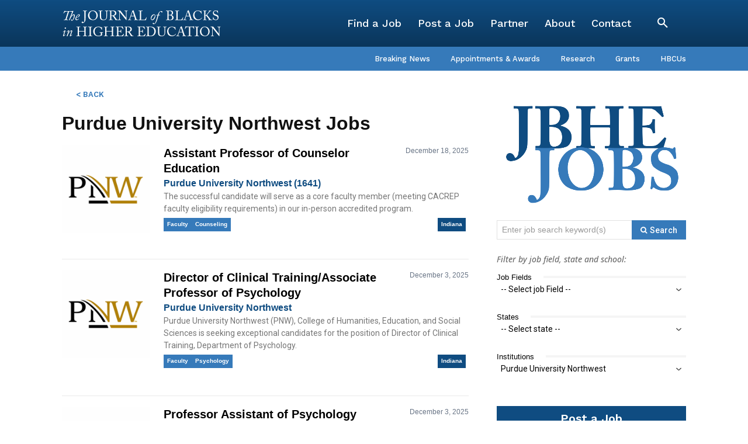

--- FILE ---
content_type: text/html; charset=UTF-8
request_url: https://jbhe.com/school/purdue-university-northwest/
body_size: 54655
content:
<!doctype html >
<html lang="en-US">
<head>
    <meta charset="UTF-8" />
    <title>Purdue University Northwest Archives | The Journal of Blacks in Higher Education</title>
    <meta name="viewport" content="width=device-width, initial-scale=1.0">
    <link rel="pingback" href="https://jbhe.com/xmlrpc.php" />
    <meta name='robots' content='index, follow, max-image-preview:large, max-snippet:-1, max-video-preview:-1' />
<link rel="icon" type="image/png" href="https://jbhe.com/wp-content/uploads/2022/08/favicon.png"><link rel="apple-touch-icon" sizes="76x76" href="https://jbhe.com/wp-content/uploads/2023/09/jbhe76.png"/><link rel="apple-touch-icon" sizes="120x120" href="https://jbhe.com/wp-content/uploads/2023/09/jbhe120.png"/><link rel="apple-touch-icon" sizes="152x152" href="https://jbhe.com/wp-content/uploads/2023/09/jbhe152.png"/><link rel="apple-touch-icon" sizes="114x114" href="https://jbhe.com/wp-content/uploads/2023/09/jbhe114.png"/><link rel="apple-touch-icon" sizes="144x144" href="https://jbhe.com/wp-content/uploads/2023/09/jbhe144.png"/><!-- Jetpack Site Verification Tags -->
<meta name="google-site-verification" content="lEH3N2hwFfbzcZ-L39K1U7m-vvXabKKVpHjQYSpexbI" />
<meta name="msvalidate.01" content="6B89717CCB1227B8BE6CDE1178DBF78F" />

	<!-- This site is optimized with the Yoast SEO plugin v26.7 - https://yoast.com/wordpress/plugins/seo/ -->
	<link rel="canonical" href="https://jbhe.com/school/purdue-university-northwest/" />
	<meta property="og:locale" content="en_US" />
	<meta property="og:type" content="article" />
	<meta property="og:title" content="Purdue University Northwest Archives | The Journal of Blacks in Higher Education" />
	<meta property="og:url" content="https://jbhe.com/school/purdue-university-northwest/" />
	<meta property="og:site_name" content="The Journal of Blacks in Higher Education" />
	<meta property="og:image" content="https://jbhe.com/wp-content/uploads/2023/09/seo-header.png" />
	<meta property="og:image:width" content="1200" />
	<meta property="og:image:height" content="675" />
	<meta property="og:image:type" content="image/png" />
	<meta name="twitter:card" content="summary_large_image" />
	<meta name="twitter:site" content="@jbhedotcom" />
	<script type="application/ld+json" class="yoast-schema-graph">{"@context":"https://schema.org","@graph":[{"@type":"CollectionPage","@id":"https://jbhe.com/school/purdue-university-northwest/","url":"https://jbhe.com/school/purdue-university-northwest/","name":"Purdue University Northwest Archives | The Journal of Blacks in Higher Education","isPartOf":{"@id":"https://jbhe.com/#website"},"primaryImageOfPage":{"@id":"https://jbhe.com/school/purdue-university-northwest/#primaryimage"},"image":{"@id":"https://jbhe.com/school/purdue-university-northwest/#primaryimage"},"thumbnailUrl":"https://jbhe.com/wp-content/uploads/2025/12/pnw.png","breadcrumb":{"@id":"https://jbhe.com/school/purdue-university-northwest/#breadcrumb"},"inLanguage":"en-US"},{"@type":"ImageObject","inLanguage":"en-US","@id":"https://jbhe.com/school/purdue-university-northwest/#primaryimage","url":"https://jbhe.com/wp-content/uploads/2025/12/pnw.png","contentUrl":"https://jbhe.com/wp-content/uploads/2025/12/pnw.png","width":1000,"height":1000},{"@type":"BreadcrumbList","@id":"https://jbhe.com/school/purdue-university-northwest/#breadcrumb","itemListElement":[{"@type":"ListItem","position":1,"name":"Home","item":"https://jbhe.com/"},{"@type":"ListItem","position":2,"name":"Purdue University Northwest"}]},{"@type":"WebSite","@id":"https://jbhe.com/#website","url":"https://jbhe.com/","name":"The Journal of Blacks in Higher Education","description":"JBHE is dedicated to the conscientious investigation of the status and prospects for African Americans in higher education.","publisher":{"@id":"https://jbhe.com/#organization"},"alternateName":"JBHE","potentialAction":[{"@type":"SearchAction","target":{"@type":"EntryPoint","urlTemplate":"https://jbhe.com/?s={search_term_string}"},"query-input":{"@type":"PropertyValueSpecification","valueRequired":true,"valueName":"search_term_string"}}],"inLanguage":"en-US"},{"@type":"Organization","@id":"https://jbhe.com/#organization","name":"Journal of Blacks in Higher Education","alternateName":"JBHE","url":"https://jbhe.com/","logo":{"@type":"ImageObject","inLanguage":"en-US","@id":"https://jbhe.com/#/schema/logo/image/","url":"https://jbhe.com/wp-content/uploads/2022/08/logo2x-1.png","contentUrl":"https://jbhe.com/wp-content/uploads/2022/08/logo2x-1.png","width":600,"height":150,"caption":"Journal of Blacks in Higher Education"},"image":{"@id":"https://jbhe.com/#/schema/logo/image/"},"sameAs":["https://www.facebook.com/JBHEdotcom/","https://x.com/jbhedotcom"]}]}</script>
	<!-- / Yoast SEO plugin. -->


<link rel='dns-prefetch' href='//www.googletagmanager.com' />
<link rel='dns-prefetch' href='//stats.wp.com' />
<link rel='dns-prefetch' href='//fonts.googleapis.com' />
<link rel='dns-prefetch' href='//v0.wordpress.com' />
<link rel='dns-prefetch' href='//widgets.wp.com' />
<link rel='dns-prefetch' href='//jetpack.wordpress.com' />
<link rel='dns-prefetch' href='//s0.wp.com' />
<link rel='dns-prefetch' href='//public-api.wordpress.com' />
<link rel='dns-prefetch' href='//0.gravatar.com' />
<link rel='dns-prefetch' href='//1.gravatar.com' />
<link rel='dns-prefetch' href='//2.gravatar.com' />
<link rel='dns-prefetch' href='//pagead2.googlesyndication.com' />
<link rel="alternate" type="application/rss+xml" title="The Journal of Blacks in Higher Education &raquo; Feed" href="https://jbhe.com/feed/" />
<link rel="alternate" type="application/rss+xml" title="The Journal of Blacks in Higher Education &raquo; Comments Feed" href="https://jbhe.com/comments/feed/" />
<link rel="alternate" type="application/rss+xml" title="The Journal of Blacks in Higher Education &raquo; Purdue University Northwest Institution Feed" href="https://jbhe.com/school/purdue-university-northwest/feed/" />
<script type="text/javascript">
/* <![CDATA[ */
window._wpemojiSettings = {"baseUrl":"https:\/\/s.w.org\/images\/core\/emoji\/16.0.1\/72x72\/","ext":".png","svgUrl":"https:\/\/s.w.org\/images\/core\/emoji\/16.0.1\/svg\/","svgExt":".svg","source":{"concatemoji":"https:\/\/jbhe.com\/wp-includes\/js\/wp-emoji-release.min.js?ver=6.8.3"}};
/*! This file is auto-generated */
!function(s,n){var o,i,e;function c(e){try{var t={supportTests:e,timestamp:(new Date).valueOf()};sessionStorage.setItem(o,JSON.stringify(t))}catch(e){}}function p(e,t,n){e.clearRect(0,0,e.canvas.width,e.canvas.height),e.fillText(t,0,0);var t=new Uint32Array(e.getImageData(0,0,e.canvas.width,e.canvas.height).data),a=(e.clearRect(0,0,e.canvas.width,e.canvas.height),e.fillText(n,0,0),new Uint32Array(e.getImageData(0,0,e.canvas.width,e.canvas.height).data));return t.every(function(e,t){return e===a[t]})}function u(e,t){e.clearRect(0,0,e.canvas.width,e.canvas.height),e.fillText(t,0,0);for(var n=e.getImageData(16,16,1,1),a=0;a<n.data.length;a++)if(0!==n.data[a])return!1;return!0}function f(e,t,n,a){switch(t){case"flag":return n(e,"\ud83c\udff3\ufe0f\u200d\u26a7\ufe0f","\ud83c\udff3\ufe0f\u200b\u26a7\ufe0f")?!1:!n(e,"\ud83c\udde8\ud83c\uddf6","\ud83c\udde8\u200b\ud83c\uddf6")&&!n(e,"\ud83c\udff4\udb40\udc67\udb40\udc62\udb40\udc65\udb40\udc6e\udb40\udc67\udb40\udc7f","\ud83c\udff4\u200b\udb40\udc67\u200b\udb40\udc62\u200b\udb40\udc65\u200b\udb40\udc6e\u200b\udb40\udc67\u200b\udb40\udc7f");case"emoji":return!a(e,"\ud83e\udedf")}return!1}function g(e,t,n,a){var r="undefined"!=typeof WorkerGlobalScope&&self instanceof WorkerGlobalScope?new OffscreenCanvas(300,150):s.createElement("canvas"),o=r.getContext("2d",{willReadFrequently:!0}),i=(o.textBaseline="top",o.font="600 32px Arial",{});return e.forEach(function(e){i[e]=t(o,e,n,a)}),i}function t(e){var t=s.createElement("script");t.src=e,t.defer=!0,s.head.appendChild(t)}"undefined"!=typeof Promise&&(o="wpEmojiSettingsSupports",i=["flag","emoji"],n.supports={everything:!0,everythingExceptFlag:!0},e=new Promise(function(e){s.addEventListener("DOMContentLoaded",e,{once:!0})}),new Promise(function(t){var n=function(){try{var e=JSON.parse(sessionStorage.getItem(o));if("object"==typeof e&&"number"==typeof e.timestamp&&(new Date).valueOf()<e.timestamp+604800&&"object"==typeof e.supportTests)return e.supportTests}catch(e){}return null}();if(!n){if("undefined"!=typeof Worker&&"undefined"!=typeof OffscreenCanvas&&"undefined"!=typeof URL&&URL.createObjectURL&&"undefined"!=typeof Blob)try{var e="postMessage("+g.toString()+"("+[JSON.stringify(i),f.toString(),p.toString(),u.toString()].join(",")+"));",a=new Blob([e],{type:"text/javascript"}),r=new Worker(URL.createObjectURL(a),{name:"wpTestEmojiSupports"});return void(r.onmessage=function(e){c(n=e.data),r.terminate(),t(n)})}catch(e){}c(n=g(i,f,p,u))}t(n)}).then(function(e){for(var t in e)n.supports[t]=e[t],n.supports.everything=n.supports.everything&&n.supports[t],"flag"!==t&&(n.supports.everythingExceptFlag=n.supports.everythingExceptFlag&&n.supports[t]);n.supports.everythingExceptFlag=n.supports.everythingExceptFlag&&!n.supports.flag,n.DOMReady=!1,n.readyCallback=function(){n.DOMReady=!0}}).then(function(){return e}).then(function(){var e;n.supports.everything||(n.readyCallback(),(e=n.source||{}).concatemoji?t(e.concatemoji):e.wpemoji&&e.twemoji&&(t(e.twemoji),t(e.wpemoji)))}))}((window,document),window._wpemojiSettings);
/* ]]> */
</script>
<style id='wp-emoji-styles-inline-css' type='text/css'>

	img.wp-smiley, img.emoji {
		display: inline !important;
		border: none !important;
		box-shadow: none !important;
		height: 1em !important;
		width: 1em !important;
		margin: 0 0.07em !important;
		vertical-align: -0.1em !important;
		background: none !important;
		padding: 0 !important;
	}
</style>
<style id='classic-theme-styles-inline-css' type='text/css'>
/*! This file is auto-generated */
.wp-block-button__link{color:#fff;background-color:#32373c;border-radius:9999px;box-shadow:none;text-decoration:none;padding:calc(.667em + 2px) calc(1.333em + 2px);font-size:1.125em}.wp-block-file__button{background:#32373c;color:#fff;text-decoration:none}
</style>
<link rel='stylesheet' id='mediaelement-css' href='https://jbhe.com/wp-includes/js/mediaelement/mediaelementplayer-legacy.min.css?ver=4.2.17' type='text/css' media='all' />
<link rel='stylesheet' id='wp-mediaelement-css' href='https://jbhe.com/wp-includes/js/mediaelement/wp-mediaelement.min.css?ver=6.8.3' type='text/css' media='all' />
<style id='jetpack-sharing-buttons-style-inline-css' type='text/css'>
.jetpack-sharing-buttons__services-list{display:flex;flex-direction:row;flex-wrap:wrap;gap:0;list-style-type:none;margin:5px;padding:0}.jetpack-sharing-buttons__services-list.has-small-icon-size{font-size:12px}.jetpack-sharing-buttons__services-list.has-normal-icon-size{font-size:16px}.jetpack-sharing-buttons__services-list.has-large-icon-size{font-size:24px}.jetpack-sharing-buttons__services-list.has-huge-icon-size{font-size:36px}@media print{.jetpack-sharing-buttons__services-list{display:none!important}}.editor-styles-wrapper .wp-block-jetpack-sharing-buttons{gap:0;padding-inline-start:0}ul.jetpack-sharing-buttons__services-list.has-background{padding:1.25em 2.375em}
</style>
<style id='global-styles-inline-css' type='text/css'>
:root{--wp--preset--aspect-ratio--square: 1;--wp--preset--aspect-ratio--4-3: 4/3;--wp--preset--aspect-ratio--3-4: 3/4;--wp--preset--aspect-ratio--3-2: 3/2;--wp--preset--aspect-ratio--2-3: 2/3;--wp--preset--aspect-ratio--16-9: 16/9;--wp--preset--aspect-ratio--9-16: 9/16;--wp--preset--color--black: #000000;--wp--preset--color--cyan-bluish-gray: #abb8c3;--wp--preset--color--white: #ffffff;--wp--preset--color--pale-pink: #f78da7;--wp--preset--color--vivid-red: #cf2e2e;--wp--preset--color--luminous-vivid-orange: #ff6900;--wp--preset--color--luminous-vivid-amber: #fcb900;--wp--preset--color--light-green-cyan: #7bdcb5;--wp--preset--color--vivid-green-cyan: #00d084;--wp--preset--color--pale-cyan-blue: #8ed1fc;--wp--preset--color--vivid-cyan-blue: #0693e3;--wp--preset--color--vivid-purple: #9b51e0;--wp--preset--gradient--vivid-cyan-blue-to-vivid-purple: linear-gradient(135deg,rgba(6,147,227,1) 0%,rgb(155,81,224) 100%);--wp--preset--gradient--light-green-cyan-to-vivid-green-cyan: linear-gradient(135deg,rgb(122,220,180) 0%,rgb(0,208,130) 100%);--wp--preset--gradient--luminous-vivid-amber-to-luminous-vivid-orange: linear-gradient(135deg,rgba(252,185,0,1) 0%,rgba(255,105,0,1) 100%);--wp--preset--gradient--luminous-vivid-orange-to-vivid-red: linear-gradient(135deg,rgba(255,105,0,1) 0%,rgb(207,46,46) 100%);--wp--preset--gradient--very-light-gray-to-cyan-bluish-gray: linear-gradient(135deg,rgb(238,238,238) 0%,rgb(169,184,195) 100%);--wp--preset--gradient--cool-to-warm-spectrum: linear-gradient(135deg,rgb(74,234,220) 0%,rgb(151,120,209) 20%,rgb(207,42,186) 40%,rgb(238,44,130) 60%,rgb(251,105,98) 80%,rgb(254,248,76) 100%);--wp--preset--gradient--blush-light-purple: linear-gradient(135deg,rgb(255,206,236) 0%,rgb(152,150,240) 100%);--wp--preset--gradient--blush-bordeaux: linear-gradient(135deg,rgb(254,205,165) 0%,rgb(254,45,45) 50%,rgb(107,0,62) 100%);--wp--preset--gradient--luminous-dusk: linear-gradient(135deg,rgb(255,203,112) 0%,rgb(199,81,192) 50%,rgb(65,88,208) 100%);--wp--preset--gradient--pale-ocean: linear-gradient(135deg,rgb(255,245,203) 0%,rgb(182,227,212) 50%,rgb(51,167,181) 100%);--wp--preset--gradient--electric-grass: linear-gradient(135deg,rgb(202,248,128) 0%,rgb(113,206,126) 100%);--wp--preset--gradient--midnight: linear-gradient(135deg,rgb(2,3,129) 0%,rgb(40,116,252) 100%);--wp--preset--font-size--small: 11px;--wp--preset--font-size--medium: 20px;--wp--preset--font-size--large: 32px;--wp--preset--font-size--x-large: 42px;--wp--preset--font-size--regular: 15px;--wp--preset--font-size--larger: 50px;--wp--preset--spacing--20: 0.44rem;--wp--preset--spacing--30: 0.67rem;--wp--preset--spacing--40: 1rem;--wp--preset--spacing--50: 1.5rem;--wp--preset--spacing--60: 2.25rem;--wp--preset--spacing--70: 3.38rem;--wp--preset--spacing--80: 5.06rem;--wp--preset--shadow--natural: 6px 6px 9px rgba(0, 0, 0, 0.2);--wp--preset--shadow--deep: 12px 12px 50px rgba(0, 0, 0, 0.4);--wp--preset--shadow--sharp: 6px 6px 0px rgba(0, 0, 0, 0.2);--wp--preset--shadow--outlined: 6px 6px 0px -3px rgba(255, 255, 255, 1), 6px 6px rgba(0, 0, 0, 1);--wp--preset--shadow--crisp: 6px 6px 0px rgba(0, 0, 0, 1);}:where(.is-layout-flex){gap: 0.5em;}:where(.is-layout-grid){gap: 0.5em;}body .is-layout-flex{display: flex;}.is-layout-flex{flex-wrap: wrap;align-items: center;}.is-layout-flex > :is(*, div){margin: 0;}body .is-layout-grid{display: grid;}.is-layout-grid > :is(*, div){margin: 0;}:where(.wp-block-columns.is-layout-flex){gap: 2em;}:where(.wp-block-columns.is-layout-grid){gap: 2em;}:where(.wp-block-post-template.is-layout-flex){gap: 1.25em;}:where(.wp-block-post-template.is-layout-grid){gap: 1.25em;}.has-black-color{color: var(--wp--preset--color--black) !important;}.has-cyan-bluish-gray-color{color: var(--wp--preset--color--cyan-bluish-gray) !important;}.has-white-color{color: var(--wp--preset--color--white) !important;}.has-pale-pink-color{color: var(--wp--preset--color--pale-pink) !important;}.has-vivid-red-color{color: var(--wp--preset--color--vivid-red) !important;}.has-luminous-vivid-orange-color{color: var(--wp--preset--color--luminous-vivid-orange) !important;}.has-luminous-vivid-amber-color{color: var(--wp--preset--color--luminous-vivid-amber) !important;}.has-light-green-cyan-color{color: var(--wp--preset--color--light-green-cyan) !important;}.has-vivid-green-cyan-color{color: var(--wp--preset--color--vivid-green-cyan) !important;}.has-pale-cyan-blue-color{color: var(--wp--preset--color--pale-cyan-blue) !important;}.has-vivid-cyan-blue-color{color: var(--wp--preset--color--vivid-cyan-blue) !important;}.has-vivid-purple-color{color: var(--wp--preset--color--vivid-purple) !important;}.has-black-background-color{background-color: var(--wp--preset--color--black) !important;}.has-cyan-bluish-gray-background-color{background-color: var(--wp--preset--color--cyan-bluish-gray) !important;}.has-white-background-color{background-color: var(--wp--preset--color--white) !important;}.has-pale-pink-background-color{background-color: var(--wp--preset--color--pale-pink) !important;}.has-vivid-red-background-color{background-color: var(--wp--preset--color--vivid-red) !important;}.has-luminous-vivid-orange-background-color{background-color: var(--wp--preset--color--luminous-vivid-orange) !important;}.has-luminous-vivid-amber-background-color{background-color: var(--wp--preset--color--luminous-vivid-amber) !important;}.has-light-green-cyan-background-color{background-color: var(--wp--preset--color--light-green-cyan) !important;}.has-vivid-green-cyan-background-color{background-color: var(--wp--preset--color--vivid-green-cyan) !important;}.has-pale-cyan-blue-background-color{background-color: var(--wp--preset--color--pale-cyan-blue) !important;}.has-vivid-cyan-blue-background-color{background-color: var(--wp--preset--color--vivid-cyan-blue) !important;}.has-vivid-purple-background-color{background-color: var(--wp--preset--color--vivid-purple) !important;}.has-black-border-color{border-color: var(--wp--preset--color--black) !important;}.has-cyan-bluish-gray-border-color{border-color: var(--wp--preset--color--cyan-bluish-gray) !important;}.has-white-border-color{border-color: var(--wp--preset--color--white) !important;}.has-pale-pink-border-color{border-color: var(--wp--preset--color--pale-pink) !important;}.has-vivid-red-border-color{border-color: var(--wp--preset--color--vivid-red) !important;}.has-luminous-vivid-orange-border-color{border-color: var(--wp--preset--color--luminous-vivid-orange) !important;}.has-luminous-vivid-amber-border-color{border-color: var(--wp--preset--color--luminous-vivid-amber) !important;}.has-light-green-cyan-border-color{border-color: var(--wp--preset--color--light-green-cyan) !important;}.has-vivid-green-cyan-border-color{border-color: var(--wp--preset--color--vivid-green-cyan) !important;}.has-pale-cyan-blue-border-color{border-color: var(--wp--preset--color--pale-cyan-blue) !important;}.has-vivid-cyan-blue-border-color{border-color: var(--wp--preset--color--vivid-cyan-blue) !important;}.has-vivid-purple-border-color{border-color: var(--wp--preset--color--vivid-purple) !important;}.has-vivid-cyan-blue-to-vivid-purple-gradient-background{background: var(--wp--preset--gradient--vivid-cyan-blue-to-vivid-purple) !important;}.has-light-green-cyan-to-vivid-green-cyan-gradient-background{background: var(--wp--preset--gradient--light-green-cyan-to-vivid-green-cyan) !important;}.has-luminous-vivid-amber-to-luminous-vivid-orange-gradient-background{background: var(--wp--preset--gradient--luminous-vivid-amber-to-luminous-vivid-orange) !important;}.has-luminous-vivid-orange-to-vivid-red-gradient-background{background: var(--wp--preset--gradient--luminous-vivid-orange-to-vivid-red) !important;}.has-very-light-gray-to-cyan-bluish-gray-gradient-background{background: var(--wp--preset--gradient--very-light-gray-to-cyan-bluish-gray) !important;}.has-cool-to-warm-spectrum-gradient-background{background: var(--wp--preset--gradient--cool-to-warm-spectrum) !important;}.has-blush-light-purple-gradient-background{background: var(--wp--preset--gradient--blush-light-purple) !important;}.has-blush-bordeaux-gradient-background{background: var(--wp--preset--gradient--blush-bordeaux) !important;}.has-luminous-dusk-gradient-background{background: var(--wp--preset--gradient--luminous-dusk) !important;}.has-pale-ocean-gradient-background{background: var(--wp--preset--gradient--pale-ocean) !important;}.has-electric-grass-gradient-background{background: var(--wp--preset--gradient--electric-grass) !important;}.has-midnight-gradient-background{background: var(--wp--preset--gradient--midnight) !important;}.has-small-font-size{font-size: var(--wp--preset--font-size--small) !important;}.has-medium-font-size{font-size: var(--wp--preset--font-size--medium) !important;}.has-large-font-size{font-size: var(--wp--preset--font-size--large) !important;}.has-x-large-font-size{font-size: var(--wp--preset--font-size--x-large) !important;}
:where(.wp-block-post-template.is-layout-flex){gap: 1.25em;}:where(.wp-block-post-template.is-layout-grid){gap: 1.25em;}
:where(.wp-block-columns.is-layout-flex){gap: 2em;}:where(.wp-block-columns.is-layout-grid){gap: 2em;}
:root :where(.wp-block-pullquote){font-size: 1.5em;line-height: 1.6;}
</style>
<link rel='stylesheet' id='td-plugin-newsletter-css' href='https://jbhe.com/wp-content/plugins/td-newsletter/style.css?ver=12.7.3' type='text/css' media='all' />
<link rel='stylesheet' id='td-plugin-multi-purpose-css' href='https://jbhe.com/wp-content/plugins/td-composer/td-multi-purpose/style.css?ver=7cd248d7ca13c255207c3f8b916c3f00' type='text/css' media='all' />
<link rel='stylesheet' id='google-fonts-style-css' href='https://fonts.googleapis.com/css?family=EB+Garamond%3A400%2C200%2C200italic%2C300%2C300italic%2C400italic%2C500%2C500italic%2C700%2C700italic%2C900%2C900italic%7CWork+Sans%3A400%2C200%2C200italic%2C300%2C300italic%2C400italic%2C500%2C500italic%2C700%2C700italic%2C900%2C900italic%7COpen+Sans+Condensed%3A400%2C200%2C200italic%2C300%2C300italic%2C400italic%2C500%2C500italic%2C700%2C700italic%2C900%2C900italic%7COpen+Sans%3A400%2C600%2C700%2C200%2C200italic%2C300%2C300italic%2C400italic%2C500%2C500italic%2C700italic%2C900%2C900italic%7CRoboto%3A400%2C600%2C700%2C200%2C200italic%2C300%2C300italic%2C400italic%2C500%2C500italic%2C700italic%2C900%2C900italic%7CRoboto%3A900%2C400%7CWork+Sans%3A500%2C400%2C700%2C600%7CEB+Garamond%3A400%7CMontserrat%3A400%2C600%2C500%7CLimelight%3A400%7CPaytone+One%3A500%2C400&#038;display=swap&#038;ver=12.7.3' type='text/css' media='all' />
<link rel='stylesheet' id='tablepress-default-css' href='https://jbhe.com/wp-content/tablepress-combined.min.css?ver=44' type='text/css' media='all' />
<link rel='stylesheet' id='font_awesome-css' href='https://jbhe.com/wp-content/plugins/td-composer/assets/fonts/font-awesome/font-awesome.css?ver=7cd248d7ca13c255207c3f8b916c3f00' type='text/css' media='all' />
<link rel='stylesheet' id='td-theme-css' href='https://jbhe.com/wp-content/themes/Newspaper/style.css?ver=12.7.3' type='text/css' media='all' />
<style id='td-theme-inline-css' type='text/css'>@media (max-width:767px){.td-header-desktop-wrap{display:none}}@media (min-width:767px){.td-header-mobile-wrap{display:none}}</style>
<link rel='stylesheet' id='td-legacy-framework-front-style-css' href='https://jbhe.com/wp-content/plugins/td-composer/legacy/Newspaper/assets/css/td_legacy_main.css?ver=7cd248d7ca13c255207c3f8b916c3f00' type='text/css' media='all' />
<link rel='stylesheet' id='tdb_style_cloud_templates_front-css' href='https://jbhe.com/wp-content/plugins/td-cloud-library/assets/css/tdb_main.css?ver=6127d3b6131f900b2e62bb855b13dc3b' type='text/css' media='all' />
<script type="text/javascript" src="https://jbhe.com/wp-includes/js/jquery/jquery.min.js?ver=3.7.1" id="jquery-core-js"></script>
<script type="text/javascript" src="https://jbhe.com/wp-includes/js/jquery/jquery-migrate.min.js?ver=3.4.1" id="jquery-migrate-js"></script>

<!-- Google tag (gtag.js) snippet added by Site Kit -->
<!-- Google Analytics snippet added by Site Kit -->
<script type="text/javascript" src="https://www.googletagmanager.com/gtag/js?id=G-CN8JFVZTRW" id="google_gtagjs-js" async></script>
<script type="text/javascript" id="google_gtagjs-js-after">
/* <![CDATA[ */
window.dataLayer = window.dataLayer || [];function gtag(){dataLayer.push(arguments);}
gtag("set","linker",{"domains":["jbhe.com"]});
gtag("js", new Date());
gtag("set", "developer_id.dZTNiMT", true);
gtag("config", "G-CN8JFVZTRW");
/* ]]> */
</script>
<link rel="https://api.w.org/" href="https://jbhe.com/wp-json/" /><link rel="alternate" title="JSON" type="application/json" href="https://jbhe.com/wp-json/wp/v2/school/4736" /><link rel="EditURI" type="application/rsd+xml" title="RSD" href="https://jbhe.com/xmlrpc.php?rsd" />
<meta name="generator" content="Site Kit by Google 1.170.0" /><!-- site-navigation-element Schema optimized by Schema Pro --><script type="application/ld+json">{"@context":"https:\/\/schema.org","@graph":[{"@context":"https:\/\/schema.org","@type":"SiteNavigationElement","id":"site-navigation","name":"Breaking News","url":"https:\/\/jbhe.com\/news\/"},{"@context":"https:\/\/schema.org","@type":"SiteNavigationElement","id":"site-navigation","name":"Appointments &amp; Awards","url":"https:\/\/jbhe.com\/appointments\/"},{"@context":"https:\/\/schema.org","@type":"SiteNavigationElement","id":"site-navigation","name":"Research","url":"https:\/\/jbhe.com\/research-study\/"},{"@context":"https:\/\/schema.org","@type":"SiteNavigationElement","id":"site-navigation","name":"Grants","url":"https:\/\/jbhe.com\/grants-and-gifts\/"},{"@context":"https:\/\/schema.org","@type":"SiteNavigationElement","id":"site-navigation","name":"HBCUs","url":"https:\/\/jbhe.com\/hbcus\/"}]}</script><!-- / site-navigation-element Schema optimized by Schema Pro -->	<style>img#wpstats{display:none}</style>
		    <script>
        window.tdb_global_vars = {"wpRestUrl":"https:\/\/jbhe.com\/wp-json\/","permalinkStructure":"\/%year%\/%monthnum%\/%postname%\/"};
        window.tdb_p_autoload_vars = {"isAjax":false,"isAdminBarShowing":false};
    </script>
    
    <style id="tdb-global-colors">:root{--office-nexus-accent:#343090;--office-nexus-accent-lighter:#5f59f7;--office-nexus-text-primary:#111827;--office-nexus-text-secondary:#5C6B8D;--office-nexus-bg-white:#FFFFFF;--ofice-nexus-bg-site:#f6f8ff;--office-nexus-shadow:rgba(52,48,144,0.08);--office-nexus-border:#CFCFEA;--office-nexus-bg-section-light:#f0f2fb;--office-nexus-bg-section-dark:#111827;--office-nexus-text-white:#FFFFFF;--office-nexus-text-tertiary:#CFCFEA;--cs-bg-grey:#f8f5f4;--cs-shadow:#e8e8e8;--cs-black:#0d1f2d;--cs-red:#FF9334;--cs-blue:#2639e2;--cs-dark-blue:#1a28a3;--cs-grey:#e0dcd4;--cs-white:#FFFFFF;--cs-text-grey:#A7AFB5;--cs-bg-grey2:#F9F9F9;--cs-light-blue:#569DFF;--cs-text-dark-grey:#787E84;--job-hunt-grey:#F3F3F3;--job-hunt-accent:#2623D3;--job-hunt-white:#FFFFFF;--job-hunt-black:#000000;--job-hunt-sep:#DADFE7;--job-hunt-shadow:rgba(16,24,40,0.05);--job-hunt-sep-light:#EAEDF1;--job-hunt-light-text:#697586;--job-hunt-sep-dark:#B4BFCA;--job-hunt-darker-text:#494F5C;--job-hunt-accent-transparent:rgba(38,35,211,0.1);--job-hunt-shadow-darker:rgba(16,24,40,0.3);--metro-blue:#2579E8;--metro-blue-acc:#509CFF;--metro-red:#E83030;--metro-exclusive:#1DCA95;--doc-custom-color-1:#3A454E;--doc-custom-color-2:#2cc8b3;--doc-custom-color-3:#9BA1A8;--doc-custom-color-4:#eff3f4;--doc-custom-color-5:#f7f9f9}</style>

    
	            <style id="tdb-global-fonts">
                
:root{--office-nexus-global:Outfit;--sans-serif:Lexend;}
            </style>
            
<!-- Google AdSense meta tags added by Site Kit -->
<meta name="google-adsense-platform-account" content="ca-host-pub-2644536267352236">
<meta name="google-adsense-platform-domain" content="sitekit.withgoogle.com">
<!-- End Google AdSense meta tags added by Site Kit -->

<!-- Google AdSense snippet added by Site Kit -->
<script type="text/javascript" async="async" src="https://pagead2.googlesyndication.com/pagead/js/adsbygoogle.js?client=ca-pub-6301741513354246&amp;host=ca-host-pub-2644536267352236" crossorigin="anonymous"></script>

<!-- End Google AdSense snippet added by Site Kit -->

<!-- JS generated by theme -->

<script type="text/javascript" id="td-generated-header-js">
    
    

	    var tdBlocksArray = []; //here we store all the items for the current page

	    // td_block class - each ajax block uses a object of this class for requests
	    function tdBlock() {
		    this.id = '';
		    this.block_type = 1; //block type id (1-234 etc)
		    this.atts = '';
		    this.td_column_number = '';
		    this.td_current_page = 1; //
		    this.post_count = 0; //from wp
		    this.found_posts = 0; //from wp
		    this.max_num_pages = 0; //from wp
		    this.td_filter_value = ''; //current live filter value
		    this.is_ajax_running = false;
		    this.td_user_action = ''; // load more or infinite loader (used by the animation)
		    this.header_color = '';
		    this.ajax_pagination_infinite_stop = ''; //show load more at page x
	    }

        // td_js_generator - mini detector
        ( function () {
            var htmlTag = document.getElementsByTagName("html")[0];

	        if ( navigator.userAgent.indexOf("MSIE 10.0") > -1 ) {
                htmlTag.className += ' ie10';
            }

            if ( !!navigator.userAgent.match(/Trident.*rv\:11\./) ) {
                htmlTag.className += ' ie11';
            }

	        if ( navigator.userAgent.indexOf("Edge") > -1 ) {
                htmlTag.className += ' ieEdge';
            }

            if ( /(iPad|iPhone|iPod)/g.test(navigator.userAgent) ) {
                htmlTag.className += ' td-md-is-ios';
            }

            var user_agent = navigator.userAgent.toLowerCase();
            if ( user_agent.indexOf("android") > -1 ) {
                htmlTag.className += ' td-md-is-android';
            }

            if ( -1 !== navigator.userAgent.indexOf('Mac OS X')  ) {
                htmlTag.className += ' td-md-is-os-x';
            }

            if ( /chrom(e|ium)/.test(navigator.userAgent.toLowerCase()) ) {
               htmlTag.className += ' td-md-is-chrome';
            }

            if ( -1 !== navigator.userAgent.indexOf('Firefox') ) {
                htmlTag.className += ' td-md-is-firefox';
            }

            if ( -1 !== navigator.userAgent.indexOf('Safari') && -1 === navigator.userAgent.indexOf('Chrome') ) {
                htmlTag.className += ' td-md-is-safari';
            }

            if( -1 !== navigator.userAgent.indexOf('IEMobile') ){
                htmlTag.className += ' td-md-is-iemobile';
            }

        })();

        var tdLocalCache = {};

        ( function () {
            "use strict";

            tdLocalCache = {
                data: {},
                remove: function (resource_id) {
                    delete tdLocalCache.data[resource_id];
                },
                exist: function (resource_id) {
                    return tdLocalCache.data.hasOwnProperty(resource_id) && tdLocalCache.data[resource_id] !== null;
                },
                get: function (resource_id) {
                    return tdLocalCache.data[resource_id];
                },
                set: function (resource_id, cachedData) {
                    tdLocalCache.remove(resource_id);
                    tdLocalCache.data[resource_id] = cachedData;
                }
            };
        })();

    
    
var td_viewport_interval_list=[{"limitBottom":767,"sidebarWidth":228},{"limitBottom":1018,"sidebarWidth":300},{"limitBottom":1140,"sidebarWidth":324}];
var tdc_is_installed="yes";
var tdc_domain_active=false;
var td_ajax_url="https:\/\/jbhe.com\/wp-admin\/admin-ajax.php?td_theme_name=Newspaper&v=12.7.3";
var td_get_template_directory_uri="https:\/\/jbhe.com\/wp-content\/plugins\/td-composer\/legacy\/common";
var tds_snap_menu="smart_snap_always";
var tds_logo_on_sticky="show";
var tds_header_style="12";
var td_please_wait="Please wait...";
var td_email_user_pass_incorrect="User or password incorrect!";
var td_email_user_incorrect="Email or username incorrect!";
var td_email_incorrect="Email incorrect!";
var td_user_incorrect="Username incorrect!";
var td_email_user_empty="Email or username empty!";
var td_pass_empty="Pass empty!";
var td_pass_pattern_incorrect="Invalid Pass Pattern!";
var td_retype_pass_incorrect="Retyped Pass incorrect!";
var tds_more_articles_on_post_enable="";
var tds_more_articles_on_post_time_to_wait="3";
var tds_more_articles_on_post_pages_distance_from_top=0;
var tds_captcha="";
var tds_theme_color_site_wide="#367aba";
var tds_smart_sidebar="enabled";
var tdThemeName="Newspaper";
var tdThemeNameWl="Newspaper";
var td_magnific_popup_translation_tPrev="Previous (Left arrow key)";
var td_magnific_popup_translation_tNext="Next (Right arrow key)";
var td_magnific_popup_translation_tCounter="%curr% of %total%";
var td_magnific_popup_translation_ajax_tError="The content from %url% could not be loaded.";
var td_magnific_popup_translation_image_tError="The image #%curr% could not be loaded.";
var tdBlockNonce="69d5d4d176";
var tdMobileMenu="enabled";
var tdMobileSearch="enabled";
var tdDateNamesI18n={"month_names":["January","February","March","April","May","June","July","August","September","October","November","December"],"month_names_short":["Jan","Feb","Mar","Apr","May","Jun","Jul","Aug","Sep","Oct","Nov","Dec"],"day_names":["Sunday","Monday","Tuesday","Wednesday","Thursday","Friday","Saturday"],"day_names_short":["Sun","Mon","Tue","Wed","Thu","Fri","Sat"]};
var tdb_modal_confirm="Save";
var tdb_modal_cancel="Cancel";
var tdb_modal_confirm_alt="Yes";
var tdb_modal_cancel_alt="No";
var td_deploy_mode="deploy";
var td_ad_background_click_link="";
var td_ad_background_click_target="";
</script>


<!-- Header style compiled by theme -->

<style>.td-menu-background,.td-search-background{background-image:url('https://jbhe.com/wp-content/uploads/2022/08/logo2x.png')}ul.sf-menu>.menu-item>a{font-family:"Work Sans";font-size:18px;font-weight:500;text-transform:none}.td-mobile-content .td-mobile-main-menu>li>a{font-family:"Open Sans Condensed"}.td-mobile-content .sub-menu a{font-family:"Open Sans Condensed"}.td-header-wrap .td-logo-text-container .td-logo-text{font-family:"EB Garamond"}.td-page-title,.td-category-title-holder .td-page-title{font-family:"EB Garamond"}.td-page-content p,.td-page-content li,.td-page-content .td_block_text_with_title,.wpb_text_column p{font-family:"EB Garamond"}body,p{font-family:"EB Garamond";font-size:20px;line-height:30px}:root{--td_theme_color:#367aba;--td_slider_text:rgba(54,122,186,0.7);--td_header_color:#367aba;--td_mobile_menu_color:#0f4c81;--td_mobile_gradient_one_mob:#0f4c81;--td_mobile_gradient_two_mob:#367aba;--td_mobile_text_active_color:#367aba;--td_mobile_button_color_mob:#0f4c81}</style>

			<style id="wpsp-style-frontend"></style>
			<link rel="icon" href="https://jbhe.com/wp-content/uploads/2023/09/cropped-square-logo-32x32.png" sizes="32x32" />
<link rel="icon" href="https://jbhe.com/wp-content/uploads/2023/09/cropped-square-logo-192x192.png" sizes="192x192" />
<link rel="apple-touch-icon" href="https://jbhe.com/wp-content/uploads/2023/09/cropped-square-logo-180x180.png" />
<meta name="msapplication-TileImage" content="https://jbhe.com/wp-content/uploads/2023/09/cropped-square-logo-270x270.png" />
		<style type="text/css" id="wp-custom-css">
			.wpforms-form .wpforms-field-label {
    display: block;
    font-weight: 600!important;
    font-size: 15px!important;
    float: none;
    line-height: 1.3;
    margin: 0 0 4px 0;
    padding: 0;
		color: #666666!important;
}

.wpforms-form .wpforms-field.wpforms-field-radio ul li .wpforms-field-label-inline {
    display: inline;
    vertical-align: baseline;
    font-size: 14px!important;
    font-weight: 400;
    line-height: 1.3;
}

.wpforms-form .wpforms-field.wpforms-field-radio {
    padding: 0 0 10px 0!important;
    clear: both;
}

.wpforms-poll-results .wpforms-poll-answer-label {
	font-size: 12px!important;
	margin-right: 90px!important;
}

.wpforms-poll-results .wpforms-poll-label {
	font-size: 15px!important;
	text-align: left!important;
}

/* If you're using the classic editor's caption class: */
body.postid-222014 .wp-caption-text {
  font-weight: normal;
}

/* Fix font size for the JBHE Archives dropdown */
.widget_archive select {
    font-size: 14px !important;  /* Adjusts the text size */
    max-width: 100%;             /* Ensures it doesn't overflow the sidebar */
    padding: 5px;                /* Adds a little breathing room */
    height: auto;                /* Fixes any weird height issues */
}

/* Optional: If the specific 'Select Month' text is still acting up */
.widget_archive select option {
    font-size: 14px !important;
}		</style>
		
<!-- Button style compiled by theme -->

<style>.tdm-btn-style1{background-color:#367aba}.tdm-btn-style2:before{border-color:#367aba}.tdm-btn-style2{color:#367aba}.tdm-btn-style3{-webkit-box-shadow:0 2px 16px #367aba;-moz-box-shadow:0 2px 16px #367aba;box-shadow:0 2px 16px #367aba}.tdm-btn-style3:hover{-webkit-box-shadow:0 4px 26px #367aba;-moz-box-shadow:0 4px 26px #367aba;box-shadow:0 4px 26px #367aba}</style>

	<style id="tdw-css-placeholder">div#wpforms-confirmation-205447{background:transparent;border:none}</style></head>

<body class="archive tax-school term-purdue-university-northwest term-4736 wp-theme-Newspaper wp-schema-pro-2.8.2 global-block-template-1 tdb-template  tdc-header-template  tdc-footer-template td-full-layout" itemscope="itemscope" itemtype="https://schema.org/WebPage">

    <div class="td-scroll-up" data-style="style1"><i class="td-icon-menu-up"></i></div>
    <div class="td-menu-background" style="visibility:hidden"></div>
<div id="td-mobile-nav" style="visibility:hidden">
    <div class="td-mobile-container">
        <!-- mobile menu top section -->
        <div class="td-menu-socials-wrap">
            <!-- socials -->
            <div class="td-menu-socials">
                
        <span class="td-social-icon-wrap">
            <a target="_blank" href="https://www.facebook.com/JBHEdotcom" title="Facebook">
                <i class="td-icon-font td-icon-facebook"></i>
                <span style="display: none">Facebook</span>
            </a>
        </span>
        <span class="td-social-icon-wrap">
            <a target="_blank" href="https://bsky.app/profile/jbhe.com" title="Bluesky">
                <i class="td-icon-font td-icon-bluesky"></i>
                <span style="display: none">Bluesky</span>
            </a>
        </span>            </div>
            <!-- close button -->
            <div class="td-mobile-close">
                <span><i class="td-icon-close-mobile"></i></span>
            </div>
        </div>

        <!-- login section -->
        
        <!-- menu section -->
        <div class="td-mobile-content">
            <div class="menu-mobile-menu-container"><ul id="menu-mobile-menu" class="td-mobile-main-menu"><li id="menu-item-195324" class="menu-item menu-item-type-taxonomy menu-item-object-category menu-item-first menu-item-195324"><a href="https://jbhe.com/news/">Breaking News</a></li>
<li id="menu-item-195325" class="menu-item menu-item-type-taxonomy menu-item-object-category menu-item-195325"><a href="https://jbhe.com/appointments/">Appointments &amp; Awards</a></li>
<li id="menu-item-195326" class="menu-item menu-item-type-taxonomy menu-item-object-category menu-item-195326"><a href="https://jbhe.com/research-study/">Research &amp; Studies</a></li>
<li id="menu-item-195327" class="menu-item menu-item-type-taxonomy menu-item-object-category menu-item-195327"><a href="https://jbhe.com/grants-and-gifts/">Grants and Gifts</a></li>
<li id="menu-item-195332" class="menu-item menu-item-type-custom menu-item-object-custom menu-item-195332"><a href="#">–––––––––––––</a></li>
<li id="menu-item-218252" class="menu-item menu-item-type-post_type menu-item-object-page menu-item-218252"><a href="https://jbhe.com/jobs/">Find a Job</a></li>
<li id="menu-item-195365" class="menu-item menu-item-type-post_type menu-item-object-page menu-item-195365"><a href="https://jbhe.com/hire/">Post a Job</a></li>
<li id="menu-item-223253" class="menu-item menu-item-type-post_type menu-item-object-page menu-item-223253"><a href="https://jbhe.com/partner/">Partner With Us</a></li>
<li id="menu-item-195330" class="menu-item menu-item-type-post_type menu-item-object-page menu-item-195330"><a href="https://jbhe.com/about/">About JBHE</a></li>
<li id="menu-item-195331" class="menu-item menu-item-type-post_type menu-item-object-page menu-item-195331"><a href="https://jbhe.com/contact/">Contact JBHE</a></li>
</ul></div>        </div>
    </div>

    <!-- register/login section -->
    </div><div class="td-search-background" style="visibility:hidden"></div>
<div class="td-search-wrap-mob" style="visibility:hidden">
	<div class="td-drop-down-search">
		<form method="get" class="td-search-form" action="https://jbhe.com/">
			<!-- close button -->
			<div class="td-search-close">
				<span><i class="td-icon-close-mobile"></i></span>
			</div>
			<div role="search" class="td-search-input">
				<span>Search</span>
				<input id="td-header-search-mob" type="text" value="" name="s" autocomplete="off" />
			</div>
		</form>
		<div id="td-aj-search-mob" class="td-ajax-search-flex"></div>
	</div>
</div>
    <div id="td-outer-wrap" class="td-theme-wrap">

                    <div class="td-header-template-wrap" style="position: relative">
                                <div class="td-header-mobile-wrap ">
                    <div id="tdi_1" class="tdc-zone"><div class="tdc_zone tdi_2  wpb_row td-pb-row tdc-element-style"  >
<style scoped>.tdi_2{min-height:0}.td-header-mobile-wrap{position:relative;width:100%}@media (max-width:767px){.tdi_2{position:relative}}</style>
<div class="tdi_1_rand_style td-element-style" ><style>@media (max-width:767px){.tdi_1_rand_style{background-color:#222222!important}}</style></div><div id="tdi_3" class="tdc-row"><div class="vc_row tdi_4  wpb_row td-pb-row tdc-element-style" >
<style scoped>.tdi_4,.tdi_4 .tdc-columns{min-height:0}.tdi_4,.tdi_4 .tdc-columns{display:block}.tdi_4 .tdc-columns{width:100%}.tdi_4:before,.tdi_4:after{display:table}@media (max-width:767px){@media (min-width:768px){.tdi_4{margin-left:-0px;margin-right:-0px}.tdi_4 .tdc-row-video-background-error,.tdi_4>.vc_column,.tdi_4>.tdc-columns>.vc_column{padding-left:0px;padding-right:0px}}}@media (max-width:767px){.tdi_4{position:relative}}</style>
<div class="tdi_3_rand_style td-element-style" ><style>@media (max-width:767px){.tdi_3_rand_style{background-color:#0f4c81!important}}</style></div><div class="vc_column tdi_6  wpb_column vc_column_container tdc-column td-pb-span4">
<style scoped>.tdi_6{vertical-align:baseline}.tdi_6>.wpb_wrapper,.tdi_6>.wpb_wrapper>.tdc-elements{display:block}.tdi_6>.wpb_wrapper>.tdc-elements{width:100%}.tdi_6>.wpb_wrapper>.vc_row_inner{width:auto}.tdi_6>.wpb_wrapper{width:auto;height:auto}@media (max-width:767px){.tdi_6{vertical-align:middle}}@media (max-width:767px){.tdi_6{width:20%!important;display:inline-block!important}}</style><div class="wpb_wrapper" ><div class="td_block_wrap tdb_mobile_menu tdi_7 td-pb-border-top td_block_template_1 tdb-header-align"  data-td-block-uid="tdi_7" >
<style>@media (max-width:767px){.tdi_7{margin-left:-13px!important}}</style>
<style>.tdb-header-align{vertical-align:middle}.tdb_mobile_menu{margin-bottom:0;clear:none}.tdb_mobile_menu a{display:inline-block!important;position:relative;text-align:center;color:var(--td_theme_color,#4db2ec)}.tdb_mobile_menu a>span{display:flex;align-items:center;justify-content:center}.tdb_mobile_menu svg{height:auto}.tdb_mobile_menu svg,.tdb_mobile_menu svg *{fill:var(--td_theme_color,#4db2ec)}#tdc-live-iframe .tdb_mobile_menu a{pointer-events:none}.td-menu-mob-open-menu{overflow:hidden}.td-menu-mob-open-menu #td-outer-wrap{position:static}.tdi_7{display:inline-block}.tdi_7 .tdb-mobile-menu-button i{font-size:22px;width:55px;height:55px;line-height:55px}.tdi_7 .tdb-mobile-menu-button svg{width:22px}.tdi_7 .tdb-mobile-menu-button .tdb-mobile-menu-icon-svg{width:55px;height:55px}.tdi_7 .tdb-mobile-menu-button{color:#ffffff}.tdi_7 .tdb-mobile-menu-button svg,.tdi_7 .tdb-mobile-menu-button svg *{fill:#ffffff}@media (max-width:767px){.tdi_7 .tdb-mobile-menu-button i{font-size:27px;width:54px;height:54px;line-height:54px}.tdi_7 .tdb-mobile-menu-button svg{width:27px}.tdi_7 .tdb-mobile-menu-button .tdb-mobile-menu-icon-svg{width:54px;height:54px}}</style><div class="tdb-block-inner td-fix-index"><span class="tdb-mobile-menu-button"><i class="tdb-mobile-menu-icon td-icon-mobile"></i></span></div></div> <!-- ./block --></div></div><div class="vc_column tdi_9  wpb_column vc_column_container tdc-column td-pb-span4">
<style scoped>.tdi_9{vertical-align:baseline}.tdi_9>.wpb_wrapper,.tdi_9>.wpb_wrapper>.tdc-elements{display:block}.tdi_9>.wpb_wrapper>.tdc-elements{width:100%}.tdi_9>.wpb_wrapper>.vc_row_inner{width:auto}.tdi_9>.wpb_wrapper{width:auto;height:auto}@media (max-width:767px){.tdi_9{vertical-align:middle}}@media (max-width:767px){.tdi_9{width:60%!important;display:inline-block!important}}</style><div class="wpb_wrapper" ><div class="td_block_wrap tdb_header_logo tdi_10 td-pb-border-top td_block_template_1 tdb-header-align"  data-td-block-uid="tdi_10" >
<style>.tdb_header_logo{margin-bottom:0;clear:none}.tdb_header_logo .tdb-logo-a,.tdb_header_logo h1{display:flex;pointer-events:auto;align-items:flex-start}.tdb_header_logo h1{margin:0;line-height:0}.tdb_header_logo .tdb-logo-img-wrap img{display:block}.tdb_header_logo .tdb-logo-svg-wrap+.tdb-logo-img-wrap{display:none}.tdb_header_logo .tdb-logo-svg-wrap svg{width:50px;display:block;transition:fill .3s ease}.tdb_header_logo .tdb-logo-text-wrap{display:flex}.tdb_header_logo .tdb-logo-text-title,.tdb_header_logo .tdb-logo-text-tagline{-webkit-transition:all 0.2s ease;transition:all 0.2s ease}.tdb_header_logo .tdb-logo-text-title{background-size:cover;background-position:center center;font-size:75px;font-family:serif;line-height:1.1;color:#222;white-space:nowrap}.tdb_header_logo .tdb-logo-text-tagline{margin-top:2px;font-size:12px;font-family:serif;letter-spacing:1.8px;line-height:1;color:#767676}.tdb_header_logo .tdb-logo-icon{position:relative;font-size:46px;color:#000}.tdb_header_logo .tdb-logo-icon-svg{line-height:0}.tdb_header_logo .tdb-logo-icon-svg svg{width:46px;height:auto}.tdb_header_logo .tdb-logo-icon-svg svg,.tdb_header_logo .tdb-logo-icon-svg svg *{fill:#000}.tdi_10 .tdb-logo-a,.tdi_10 h1{flex-direction:row;align-items:center;justify-content:center}.tdi_10 .tdb-logo-svg-wrap{display:block}.tdi_10 .tdb-logo-img-wrap{display:none}.tdi_10 .tdb-logo-text-tagline{margin-top:-3px;margin-left:0;font-family:Montserrat!important;}.tdi_10 .tdb-logo-text-wrap{flex-direction:column;align-items:center}.tdi_10 .tdb-logo-icon{top:0px;display:block}.tdi_10 .tdb-logo-text-title{color:#ffffff}@media (max-width:767px){.tdb_header_logo .tdb-logo-text-title{font-size:36px}}@media (max-width:767px){.tdb_header_logo .tdb-logo-text-tagline{font-size:11px}}@media (min-width:768px) and (max-width:1018px){.tdi_10 .tdb-logo-img{max-width:186px}.tdi_10 .tdb-logo-text-tagline{margin-top:-2px;margin-left:0}}@media (max-width:767px){.tdi_10 .tdb-logo-svg-wrap+.tdb-logo-img-wrap{display:none}.tdi_10 .tdb-logo-img-wrap{display:block}.tdi_10 .tdb-logo-text-title{display:none;font-family:Roboto!important;font-size:20px!important;font-weight:900!important;text-transform:uppercase!important;letter-spacing:1px!important;}.tdi_10 .tdb-logo-text-tagline{display:none}}</style><div class="tdb-block-inner td-fix-index"><a class="tdb-logo-a" href="https://jbhe.com/" title="The Journal of Blacks in Higher Education"><span class="tdb-logo-img-wrap"><img class="tdb-logo-img td-retina-data" data-retina="https://jbhe.com/wp-content/uploads/2022/08/logo-mobile2x.png" src="https://jbhe.com/wp-content/uploads/2022/08/logo-mobile.png" alt="JBHE"  title="The Journal of Blacks in Higher Education"  width="140" height="48" /></span><span class="tdb-logo-text-wrap"><span class="tdb-logo-text-title">JBHE</span><span class="tdb-logo-text-tagline">The Journal of Blacks in Higher Education</span></span></a></div></div> <!-- ./block --></div></div><div class="vc_column tdi_12  wpb_column vc_column_container tdc-column td-pb-span4">
<style scoped>.tdi_12{vertical-align:baseline}.tdi_12>.wpb_wrapper,.tdi_12>.wpb_wrapper>.tdc-elements{display:block}.tdi_12>.wpb_wrapper>.tdc-elements{width:100%}.tdi_12>.wpb_wrapper>.vc_row_inner{width:auto}.tdi_12>.wpb_wrapper{width:auto;height:auto}@media (max-width:767px){.tdi_12{vertical-align:middle}}@media (max-width:767px){.tdi_12{width:20%!important;display:inline-block!important}}</style><div class="wpb_wrapper" ><div class="td_block_wrap tdb_mobile_search tdi_13 td-pb-border-top td_block_template_1 tdb-header-align"  data-td-block-uid="tdi_13" >
<style>@media (max-width:767px){.tdi_13{margin-right:-19px!important;margin-bottom:0px!important}}</style>
<style>.tdb_mobile_search{margin-bottom:0;clear:none}.tdb_mobile_search a{display:inline-block!important;position:relative;text-align:center;color:var(--td_theme_color,#4db2ec)}.tdb_mobile_search a>span{display:flex;align-items:center;justify-content:center}.tdb_mobile_search svg{height:auto}.tdb_mobile_search svg,.tdb_mobile_search svg *{fill:var(--td_theme_color,#4db2ec)}#tdc-live-iframe .tdb_mobile_search a{pointer-events:none}.td-search-opened{overflow:hidden}.td-search-opened #td-outer-wrap{position:static}.td-search-opened .td-search-wrap-mob{position:fixed;height:calc(100% + 1px)}.td-search-opened .td-drop-down-search{height:calc(100% + 1px);overflow-y:scroll;overflow-x:hidden}.tdi_13{display:inline-block;float:right;clear:none}.tdi_13 .tdb-header-search-button-mob i{font-size:22px;width:55px;height:55px;line-height:55px}.tdi_13 .tdb-header-search-button-mob svg{width:22px}.tdi_13 .tdb-header-search-button-mob .tdb-mobile-search-icon-svg{width:55px;height:55px;display:flex;justify-content:center}.tdi_13 .tdb-header-search-button-mob{color:#ffffff}.tdi_13 .tdb-header-search-button-mob svg,.tdi_13 .tdb-header-search-button-mob svg *{fill:#ffffff}</style><div class="tdb-block-inner td-fix-index"><span class="tdb-header-search-button-mob dropdown-toggle" data-toggle="dropdown"><i class="tdb-mobile-search-icon td-icon-search"></i></span></div></div> <!-- ./block --></div></div></div></div></div></div>                </div>
                
                    <div class="td-header-mobile-sticky-wrap tdc-zone-sticky-invisible tdc-zone-sticky-inactive" style="display: none">
                        <div id="tdi_14" class="tdc-zone"><div class="tdc_zone tdi_15  wpb_row td-pb-row tdc-element-style td-header-sticky-smart" data-sticky-offset="0" >
<style scoped>.tdi_15{min-height:0}.td-header-mobile-sticky-wrap.td-header-active{opacity:1;transform:translateY(0);-webkit-transform:translateY(0);-moz-transform:translateY(0);-ms-transform:translateY(0);-o-transform:translateY(0)}.td-header-mobile-sticky-wrap{transform:translateY(-120%);-webkit-transform:translateY(-120%);-moz-transform:translateY(-120%);-ms-transform:translateY(-120%);-o-transform:translateY(-120%);-webkit-transition:all 0.3s ease-in-out;-moz-transition:all 0.3s ease-in-out;-o-transition:all 0.3s ease-in-out;transition:all 0.3s ease-in-out}@media (max-width:767px){.tdi_15:before{content:'';display:block;width:100vw;height:100%;position:absolute;left:50%;transform:translateX(-50%);box-shadow:0px 6px 8px 0px rgba(0,0,0,0.08);z-index:20;pointer-events:none}@media (max-width:767px){.tdi_15:before{width:100%}}}@media (max-width:767px){.tdi_15{position:relative}}</style>
<div class="tdi_14_rand_style td-element-style" ><style>@media (max-width:767px){.tdi_14_rand_style{background-color:#222222!important}}</style></div><div id="tdi_16" class="tdc-row"><div class="vc_row tdi_17  wpb_row td-pb-row tdc-element-style" >
<style scoped>.tdi_17,.tdi_17 .tdc-columns{min-height:0}.tdi_17,.tdi_17 .tdc-columns{display:block}.tdi_17 .tdc-columns{width:100%}.tdi_17:before,.tdi_17:after{display:table}@media (max-width:767px){@media (min-width:768px){.tdi_17{margin-left:-0px;margin-right:-0px}.tdi_17 .tdc-row-video-background-error,.tdi_17>.vc_column,.tdi_17>.tdc-columns>.vc_column{padding-left:0px;padding-right:0px}}}@media (max-width:767px){.tdi_17{position:relative}}</style>
<div class="tdi_16_rand_style td-element-style" ><style>@media (max-width:767px){.tdi_16_rand_style{background-color:#0f4c81!important}}</style></div><div class="vc_column tdi_19  wpb_column vc_column_container tdc-column td-pb-span4">
<style scoped>.tdi_19{vertical-align:baseline}.tdi_19>.wpb_wrapper,.tdi_19>.wpb_wrapper>.tdc-elements{display:block}.tdi_19>.wpb_wrapper>.tdc-elements{width:100%}.tdi_19>.wpb_wrapper>.vc_row_inner{width:auto}.tdi_19>.wpb_wrapper{width:auto;height:auto}@media (max-width:767px){.tdi_19{vertical-align:middle}}@media (max-width:767px){.tdi_19{width:20%!important;display:inline-block!important}}</style><div class="wpb_wrapper" ><div class="td_block_wrap tdb_mobile_menu tdi_20 td-pb-border-top td_block_template_1 tdb-header-align"  data-td-block-uid="tdi_20" >
<style>@media (max-width:767px){.tdi_20{margin-left:-13px!important}}</style>
<style>.tdi_20{display:inline-block}.tdi_20 .tdb-mobile-menu-button i{font-size:22px;width:55px;height:55px;line-height:55px}.tdi_20 .tdb-mobile-menu-button svg{width:22px}.tdi_20 .tdb-mobile-menu-button .tdb-mobile-menu-icon-svg{width:55px;height:55px}.tdi_20 .tdb-mobile-menu-button{color:#ffffff}.tdi_20 .tdb-mobile-menu-button svg,.tdi_20 .tdb-mobile-menu-button svg *{fill:#ffffff}@media (max-width:767px){.tdi_20 .tdb-mobile-menu-button i{font-size:27px;width:54px;height:54px;line-height:54px}.tdi_20 .tdb-mobile-menu-button svg{width:27px}.tdi_20 .tdb-mobile-menu-button .tdb-mobile-menu-icon-svg{width:54px;height:54px}}</style><div class="tdb-block-inner td-fix-index"><span class="tdb-mobile-menu-button"><i class="tdb-mobile-menu-icon td-icon-mobile"></i></span></div></div> <!-- ./block --></div></div><div class="vc_column tdi_22  wpb_column vc_column_container tdc-column td-pb-span4">
<style scoped>.tdi_22{vertical-align:baseline}.tdi_22>.wpb_wrapper,.tdi_22>.wpb_wrapper>.tdc-elements{display:block}.tdi_22>.wpb_wrapper>.tdc-elements{width:100%}.tdi_22>.wpb_wrapper>.vc_row_inner{width:auto}.tdi_22>.wpb_wrapper{width:auto;height:auto}@media (max-width:767px){.tdi_22{vertical-align:middle}}@media (max-width:767px){.tdi_22{width:60%!important;display:inline-block!important}}</style><div class="wpb_wrapper" ><div class="td_block_wrap tdb_header_logo tdi_23 td-pb-border-top td_block_template_1 tdb-header-align"  data-td-block-uid="tdi_23" >
<style>.tdi_23 .tdb-logo-a,.tdi_23 h1{flex-direction:row;align-items:center;justify-content:center}.tdi_23 .tdb-logo-svg-wrap{display:block}.tdi_23 .tdb-logo-img-wrap{display:none}.tdi_23 .tdb-logo-text-tagline{margin-top:-3px;margin-left:0;font-family:Montserrat!important;}.tdi_23 .tdb-logo-text-wrap{flex-direction:column;align-items:center}.tdi_23 .tdb-logo-icon{top:0px;display:block}.tdi_23 .tdb-logo-text-title{color:#ffffff}@media (min-width:768px) and (max-width:1018px){.tdi_23 .tdb-logo-img{max-width:186px}.tdi_23 .tdb-logo-text-tagline{margin-top:-2px;margin-left:0}}@media (max-width:767px){.tdi_23 .tdb-logo-svg-wrap+.tdb-logo-img-wrap{display:none}.tdi_23 .tdb-logo-img-wrap{display:block}.tdi_23 .tdb-logo-text-title{display:none;font-family:Roboto!important;font-size:20px!important;font-weight:900!important;text-transform:uppercase!important;letter-spacing:1px!important;}.tdi_23 .tdb-logo-text-tagline{display:none}}</style><div class="tdb-block-inner td-fix-index"><a class="tdb-logo-a" href="https://jbhe.com" title="JBHE"><span class="tdb-logo-img-wrap"><img class="tdb-logo-img td-retina-data" data-retina="https://jbhe.com/wp-content/uploads/2022/08/logo-mobile2x.png" src="https://jbhe.com/wp-content/uploads/2022/08/logo-mobile.png" alt="JBHE"  title="JBHE"  width="140" height="48" /></span><span class="tdb-logo-text-wrap"><span class="tdb-logo-text-title">JBHE</span><span class="tdb-logo-text-tagline">The Journal of Blacks in Higher Education</span></span></a></div></div> <!-- ./block --></div></div><div class="vc_column tdi_25  wpb_column vc_column_container tdc-column td-pb-span4">
<style scoped>.tdi_25{vertical-align:baseline}.tdi_25>.wpb_wrapper,.tdi_25>.wpb_wrapper>.tdc-elements{display:block}.tdi_25>.wpb_wrapper>.tdc-elements{width:100%}.tdi_25>.wpb_wrapper>.vc_row_inner{width:auto}.tdi_25>.wpb_wrapper{width:auto;height:auto}@media (max-width:767px){.tdi_25{vertical-align:middle}}@media (max-width:767px){.tdi_25{width:20%!important;display:inline-block!important}}</style><div class="wpb_wrapper" ><div class="td_block_wrap tdb_mobile_search tdi_26 td-pb-border-top td_block_template_1 tdb-header-align"  data-td-block-uid="tdi_26" >
<style>@media (max-width:767px){.tdi_26{margin-right:-19px!important;margin-bottom:0px!important}}</style>
<style>.tdi_26{display:inline-block;float:right;clear:none}.tdi_26 .tdb-header-search-button-mob i{font-size:22px;width:55px;height:55px;line-height:55px}.tdi_26 .tdb-header-search-button-mob svg{width:22px}.tdi_26 .tdb-header-search-button-mob .tdb-mobile-search-icon-svg{width:55px;height:55px;display:flex;justify-content:center}.tdi_26 .tdb-header-search-button-mob{color:#ffffff}.tdi_26 .tdb-header-search-button-mob svg,.tdi_26 .tdb-header-search-button-mob svg *{fill:#ffffff}</style><div class="tdb-block-inner td-fix-index"><span class="tdb-header-search-button-mob dropdown-toggle" data-toggle="dropdown"><i class="tdb-mobile-search-icon td-icon-search"></i></span></div></div> <!-- ./block --></div></div></div></div></div></div>                    </div>

                
                <div class="td-header-desktop-wrap ">
                    <div id="tdi_27" class="tdc-zone"><div class="tdc_zone tdi_28  wpb_row td-pb-row"  >
<style scoped>.tdi_28{min-height:0}.td-header-desktop-wrap{position:relative}</style><div id="tdi_29" class="tdc-row stretch_row"><div class="vc_row tdi_30  wpb_row td-pb-row tdc-element-style tdc-row-content-vert-center" >
<style scoped>.tdi_30,.tdi_30 .tdc-columns{min-height:0}.tdi_30:before{display:block;width:100vw;height:100%;position:absolute;left:50%;transform:translateX(-50%);box-shadow:0px 6px 8px 0px rgba(0,0,0,0.08);z-index:20;pointer-events:none;top:0}.tdi_30,.tdi_30 .tdc-columns{display:block}.tdi_30 .tdc-columns{width:100%}.tdi_30:before,.tdi_30:after{display:table}@media (min-width:768px){.tdi_30{margin-left:-21px;margin-right:-21px}.tdi_30 .tdc-row-video-background-error,.tdi_30>.vc_column,.tdi_30>.tdc-columns>.vc_column{padding-left:21px;padding-right:21px}}@media (min-width:767px){.tdi_30.tdc-row-content-vert-center,.tdi_30.tdc-row-content-vert-center .tdc-columns{display:flex;align-items:center;flex:1}.tdi_30.tdc-row-content-vert-bottom,.tdi_30.tdc-row-content-vert-bottom .tdc-columns{display:flex;align-items:flex-end;flex:1}.tdi_30.tdc-row-content-vert-center .td_block_wrap{vertical-align:middle}.tdi_30.tdc-row-content-vert-bottom .td_block_wrap{vertical-align:bottom}}@media (min-width:768px) and (max-width:1018px){@media (min-width:768px){.tdi_30{margin-left:-10px;margin-right:-10px}.tdi_30 .tdc-row-video-background-error,.tdi_30>.vc_column,.tdi_30>.tdc-columns>.vc_column{padding-left:10px;padding-right:10px}}}.tdi_30{position:relative}.tdi_30 .td_block_wrap{text-align:left}</style>
<div class="tdi_29_rand_style td-element-style" ><style>.tdi_29_rand_style{background-color:#0f4c81!important}.tdi_29_rand_style::after{content:''!important;width:100%!important;height:100%!important;position:absolute!important;top:0!important;left:0!important;z-index:0!important;display:block!important;background:linear-gradient(rgba(0,0,0,0),rgba(0,0,0,0.3))!important}</style></div><div class="vc_column tdi_32  wpb_column vc_column_container tdc-column td-pb-span12">
<style scoped>.tdi_32{vertical-align:baseline}.tdi_32>.wpb_wrapper,.tdi_32>.wpb_wrapper>.tdc-elements{display:block}.tdi_32>.wpb_wrapper>.tdc-elements{width:100%}.tdi_32>.wpb_wrapper>.vc_row_inner{width:auto}.tdi_32>.wpb_wrapper{width:auto;height:auto}</style><div class="wpb_wrapper" ><div class="td_block_wrap tdb_header_logo tdi_33 td-pb-border-top td_block_template_1 tdb-header-align"  data-td-block-uid="tdi_33" >
<style>.tdi_33{margin-top:10px!important;margin-right:10px!important}</style>
<style>.tdi_33{display:inline-block}.tdi_33 .tdb-logo-a,.tdi_33 h1{flex-direction:row;align-items:center;justify-content:center}.tdi_33 .tdb-logo-svg-wrap{display:block}.tdi_33 .tdb-logo-svg-wrap+.tdb-logo-img-wrap{display:none}.tdi_33 .tdb-logo-img{max-width:272px}.tdi_33 .tdb-logo-text-tagline{margin-top:-3px;margin-left:0;display:none}.tdi_33 .tdb-logo-text-title{display:none;color:#ffffff;font-family:Roboto!important;font-size:33px!important;font-weight:900!important;text-transform:uppercase!important;letter-spacing:1px!important;}.tdi_33 .tdb-logo-text-wrap{flex-direction:column;align-items:flex-start}.tdi_33 .tdb-logo-icon{top:0px}@media (min-width:768px) and (max-width:1018px){.tdi_33 .tdb-logo-img{max-width:186px}.tdi_33 .tdb-logo-text-tagline{margin-top:-2px;margin-left:0}.tdi_33 .tdb-logo-text-title{font-size:29px!important;}}</style><div class="tdb-block-inner td-fix-index"><a class="tdb-logo-a" href="https://jbhe.com/" title="The Journal of Blacks in Higher Education"><span class="tdb-logo-img-wrap"><img class="tdb-logo-img td-retina-data" data-retina="https://jbhe.com/wp-content/uploads/2022/08/logo2x.png" src="https://jbhe.com/wp-content/uploads/2025/02/logo.png" alt="JBHE"  title="The Journal of Blacks in Higher Education"  width="544" height="120" /></span><span class="tdb-logo-text-wrap"><span class="tdb-logo-text-title">NewsPaper</span><span class="tdb-logo-text-tagline">The Journal of Blacks in Higher Education</span></span></a></div></div> <!-- ./block --><div class="td_block_wrap tdb_header_search tdi_34 tdb-header-search-trigger-enabled td-pb-border-top td_block_template_1 tdb-header-align"  data-td-block-uid="tdi_34" >
<style>.tdb_module_header{width:100%;padding-bottom:0}.tdb_module_header .td-module-container{display:flex;flex-direction:column;position:relative}.tdb_module_header .td-module-container:before{content:'';position:absolute;bottom:0;left:0;width:100%;height:1px}.tdb_module_header .td-image-wrap{display:block;position:relative;padding-bottom:70%}.tdb_module_header .td-image-container{position:relative;width:100%;flex:0 0 auto}.tdb_module_header .td-module-thumb{margin-bottom:0}.tdb_module_header .td-module-meta-info{width:100%;margin-bottom:0;padding:7px 0 0 0;z-index:1;border:0 solid #eaeaea;min-height:0}.tdb_module_header .entry-title{margin:0;font-size:13px;font-weight:500;line-height:18px}.tdb_module_header .td-post-author-name,.tdb_module_header .td-post-date,.tdb_module_header .td-module-comments{vertical-align:text-top}.tdb_module_header .td-post-author-name,.tdb_module_header .td-post-date{top:3px}.tdb_module_header .td-thumb-css{width:100%;height:100%;position:absolute;background-size:cover;background-position:center center}.tdb_module_header .td-category-pos-image .td-post-category:not(.td-post-extra-category),.tdb_module_header .td-post-vid-time{position:absolute;z-index:2;bottom:0}.tdb_module_header .td-category-pos-image .td-post-category:not(.td-post-extra-category){left:0}.tdb_module_header .td-post-vid-time{right:0;background-color:#000;padding:3px 6px 4px;font-family:var(--td_default_google_font_1,'Open Sans','Open Sans Regular',sans-serif);font-size:10px;font-weight:600;line-height:1;color:#fff}.tdb_module_header .td-excerpt{margin:20px 0 0;line-height:21px}.tdb_module_header .td-read-more{margin:20px 0 0}.tdb_module_search .tdb-author-photo{display:inline-block}.tdb_module_search .tdb-author-photo,.tdb_module_search .tdb-author-photo img{vertical-align:middle}.tdb_module_search .td-post-author-name{white-space:normal}.tdb_header_search{margin-bottom:0;clear:none}.tdb_header_search .tdb-block-inner{position:relative;display:inline-block;width:100%}.tdb_header_search .tdb-search-form{position:relative;padding:20px;border-width:3px 0 0;border-style:solid;border-color:var(--td_theme_color,#4db2ec);pointer-events:auto}.tdb_header_search .tdb-search-form:before{content:'';position:absolute;top:0;left:0;width:100%;height:100%;background-color:#fff}.tdb_header_search .tdb-search-form-inner{position:relative;display:flex;background-color:#fff}.tdb_header_search .tdb-search-form-inner:after{content:'';position:absolute;top:0;left:0;width:100%;height:100%;border:1px solid #e1e1e1;pointer-events:none}.tdb_header_search .tdb-head-search-placeholder{position:absolute;top:50%;transform:translateY(-50%);padding:3px 9px;font-size:12px;line-height:21px;color:#999;-webkit-transition:all 0.3s ease;transition:all 0.3s ease;pointer-events:none}.tdb_header_search .tdb-head-search-form-input:focus+.tdb-head-search-placeholder,.tdb-head-search-form-input:not(:placeholder-shown)~.tdb-head-search-placeholder{opacity:0}.tdb_header_search .tdb-head-search-form-btn,.tdb_header_search .tdb-head-search-form-input{height:auto;min-height:32px}.tdb_header_search .tdb-head-search-form-input{color:#444;flex:1;background-color:transparent;border:0}.tdb_header_search .tdb-head-search-form-input.tdb-head-search-nofocus{color:transparent;text-shadow:0 0 0 #444}.tdb_header_search .tdb-head-search-form-btn{margin-bottom:0;padding:0 15px;background-color:#222222;font-family:var(--td_default_google_font_2,'Roboto',sans-serif);font-size:13px;font-weight:500;color:#fff;-webkit-transition:all 0.3s ease;transition:all 0.3s ease;z-index:1}.tdb_header_search .tdb-head-search-form-btn:hover{background-color:var(--td_theme_color,#4db2ec)}.tdb_header_search .tdb-head-search-form-btn i,.tdb_header_search .tdb-head-search-form-btn span{display:inline-block;vertical-align:middle}.tdb_header_search .tdb-head-search-form-btn i{font-size:12px}.tdb_header_search .tdb-head-search-form-btn .tdb-head-search-form-btn-icon{position:relative}.tdb_header_search .tdb-head-search-form-btn .tdb-head-search-form-btn-icon-svg{line-height:0}.tdb_header_search .tdb-head-search-form-btn svg{width:12px;height:auto}.tdb_header_search .tdb-head-search-form-btn svg,.tdb_header_search .tdb-head-search-form-btn svg *{fill:#fff;-webkit-transition:all 0.3s ease;transition:all 0.3s ease}.tdb_header_search .tdb-aj-search-results{padding:20px;background-color:rgba(144,144,144,0.02);border-width:1px 0;border-style:solid;border-color:#ededed;background-color:#fff}.tdb_header_search .tdb-aj-search-results .td_module_wrap:last-child{margin-bottom:0;padding-bottom:0}.tdb_header_search .tdb-aj-search-results .td_module_wrap:last-child .td-module-container:before{display:none}.tdb_header_search .tdb-aj-search-inner{display:flex;flex-wrap:wrap;*zoom:1}.tdb_header_search .tdb-aj-search-inner:before,.tdb_header_search .tdb-aj-search-inner:after{display:table;content:'';line-height:0}.tdb_header_search .tdb-aj-search-inner:after{clear:both}.tdb_header_search .result-msg{padding:4px 0 6px 0;font-family:var(--td_default_google_font_2,'Roboto',sans-serif);font-size:12px;font-style:italic;background-color:#fff}.tdb_header_search .result-msg a{color:#222}.tdb_header_search .result-msg a:hover{color:var(--td_theme_color,#4db2ec)}.tdb_header_search .td-module-meta-info,.tdb_header_search .td-next-prev-wrap{text-align:left}.tdb_header_search .td_module_wrap:hover .entry-title a{color:var(--td_theme_color,#4db2ec)}.tdb_header_search .tdb-aj-cur-element .entry-title a{color:var(--td_theme_color,#4db2ec)}.tdc-dragged .tdb-head-search-btn:after,.tdc-dragged .tdb-drop-down-search{visibility:hidden!important;opacity:0!important;-webkit-transition:all 0.3s ease;transition:all 0.3s ease}.tdb-header-search-trigger-enabled{z-index:1000}.tdb-header-search-trigger-enabled .tdb-head-search-btn{display:flex;align-items:center;position:relative;text-align:center;color:var(--td_theme_color,#4db2ec)}.tdb-header-search-trigger-enabled .tdb-head-search-btn:after{visibility:hidden;opacity:0;content:'';display:block;position:absolute;bottom:0;left:0;right:0;margin:0 auto;width:0;height:0;border-style:solid;border-width:0 6.5px 7px 6.5px;-webkit-transform:translate3d(0,20px,0);transform:translate3d(0,20px,0);-webkit-transition:all 0.4s ease;transition:all 0.4s ease;border-color:transparent transparent var(--td_theme_color,#4db2ec) transparent}.tdb-header-search-trigger-enabled .tdb-drop-down-search-open+.tdb-head-search-btn:after{visibility:visible;opacity:1;-webkit-transform:translate3d(0,0,0);transform:translate3d(0,0,0)}.tdb-header-search-trigger-enabled .tdb-search-icon,.tdb-header-search-trigger-enabled .tdb-search-txt,.tdb-header-search-trigger-enabled .tdb-search-icon-svg svg *{-webkit-transition:all 0.3s ease-in-out;transition:all 0.3s ease-in-out}.tdb-header-search-trigger-enabled .tdb-search-icon-svg{display:flex;align-items:center;justify-content:center}.tdb-header-search-trigger-enabled .tdb-search-icon-svg svg{height:auto}.tdb-header-search-trigger-enabled .tdb-search-icon-svg svg,.tdb-header-search-trigger-enabled .tdb-search-icon-svg svg *{fill:var(--td_theme_color,#4db2ec)}.tdb-header-search-trigger-enabled .tdb-search-txt{position:relative;line-height:1}.tdb-header-search-trigger-enabled .tdb-drop-down-search{visibility:hidden;opacity:0;position:absolute;top:100%;left:0;-webkit-transform:translate3d(0,20px,0);transform:translate3d(0,20px,0);-webkit-transition:all 0.4s ease;transition:all 0.4s ease;pointer-events:none;z-index:10}.tdb-header-search-trigger-enabled .tdb-drop-down-search-open{visibility:visible;opacity:1;-webkit-transform:translate3d(0,0,0);transform:translate3d(0,0,0)}.tdb-header-search-trigger-enabled .tdb-drop-down-search-inner{position:relative;max-width:300px;pointer-events:all}.rtl .tdb-header-search-trigger-enabled .tdb-drop-down-search-inner{margin-left:0}.tdb_header_search .tdb-aj-srs-title{margin-bottom:10px;font-family:var(--td_default_google_font_2,'Roboto',sans-serif);font-weight:500;font-size:13px;line-height:1.3;color:#888}.tdb_header_search .tdb-aj-sr-taxonomies{display:flex;flex-direction:column}.tdb_header_search .tdb-aj-sr-taxonomy{font-family:var(--td_default_google_font_2,'Roboto',sans-serif);font-size:13px;font-weight:500;line-height:18px;color:#111}.tdb_header_search .tdb-aj-sr-taxonomy:not(:last-child){margin-bottom:5px}.tdb_header_search .tdb-aj-sr-taxonomy:hover{color:var(--td_theme_color,#4db2ec)}.tdi_34 .tdb-head-search-btn i{font-size:20px;width:80px;height:80px;line-height:80px;color:#ffffff}.tdi_34 .tdb-head-search-btn svg{width:20px}.tdi_34 .tdb-search-icon-svg{width:80px;height:80px}.tdi_34{display:inline-block;float:right;clear:none}.tdi_34 .tdb-search-txt{top:0px}.tdi_34 .tdb-drop-down-search{left:auto;right:0}body .tdi_34 .tdb-drop-down-search-inner,.tdi_34 .tdb-search-form,.tdi_34 .tdb-aj-search{margin-left:auto;margin-right:0}.tdi_34 .tdb-head-search-form-btn-icon{top:0px}.tdi_34 .result-msg{text-align:center}.tdi_34 .tdb-head-search-btn svg,.tdi_34 .tdb-head-search-btn svg *{fill:#ffffff}.tdi_34 .tdb-drop-down-search-inner{box-shadow:0px 2px 6px 0px rgba(0,0,0,0.2)}.tdi_34 .td_module_wrap{width:100%;float:left;padding-left:11px;padding-right:11px;padding-bottom:10px;margin-bottom:10px}.tdi_34 .td_module_wrap:nth-last-child(-n+1){margin-bottom:0;padding-bottom:0}.tdi_34 .td_module_wrap:nth-last-child(-n+1) .td-module-container:before{display:none}.tdi_34 .tdb-aj-search-inner{margin-left:-11px;margin-right:-11px}.tdi_34 .td-module-container:before{bottom:-10px;border-color:#eaeaea}.tdi_34 .td-module-container{border-color:#eaeaea;flex-direction:row}.tdi_34 .entry-thumb{background-position:center 50%}.tdi_34 .td-image-container{flex:0 0 30%;width:30%;display:block;order:0}.ie10 .tdi_34 .td-image-container,.ie11 .tdi_34 .td-image-container{flex:0 0 auto}.ie10 .tdi_34 .td-module-meta-info,.ie11 .tdi_34 .td-module-meta-info{flex:1}.tdi_34 .td-post-vid-time{display:block}.tdi_34 .td-module-meta-info{padding:2px 0 0 15px;border-color:#eaeaea}.tdi_34 .entry-title{margin:0 0 5px}.tdi_34 .td-excerpt{column-count:1;column-gap:48px;display:none}.tdi_34 .td-post-category:not(.td-post-extra-category){display:none}.tdi_34 .td-read-more{display:none}.tdi_34 .td-author-date{display:inline}.tdi_34 .td-post-author-name{display:none}.tdi_34 .entry-review-stars{display:none}.tdi_34 .td-icon-star,.tdi_34 .td-icon-star-empty,.tdi_34 .td-icon-star-half{font-size:15px}.tdi_34 .td-module-comments{display:none}.tdi_34 .tdb-author-photo .avatar{width:20px;height:20px;margin-right:6px;border-radius:50%}.tdi_34 .td-module-title a{box-shadow:inset 0 0 0 0 #000}@media (min-width:768px){.tdi_34 .td-module-title a{transition:all 0.2s ease;-webkit-transition:all 0.2s ease}}@media (min-width:1019px) and (max-width:1140px){.tdi_34 .td_module_wrap{padding-bottom:10px!important;margin-bottom:10px!important;padding-bottom:10px;margin-bottom:10px}.tdi_34 .td_module_wrap:nth-last-child(-n+1){margin-bottom:0!important;padding-bottom:0!important}.tdi_34 .td_module_wrap .td-module-container:before{display:block!important}.tdi_34 .td_module_wrap:nth-last-child(-n+1) .td-module-container:before{display:none!important}.tdi_34 .td-module-container:before{bottom:-10px}.tdi_34 .td-module-title a{box-shadow:inset 0 0 0 0 #000}@media (min-width:768px){.tdi_34 .td-module-title a{transition:all 0.2s ease;-webkit-transition:all 0.2s ease}}}@media (min-width:768px) and (max-width:1018px){.tdi_34 .tdb-head-search-btn i{font-size:15px;width:60px;height:60px;line-height:60px}.tdi_34 .tdb-head-search-btn svg{width:15px}.tdi_34 .tdb-search-icon-svg{width:60px;height:60px}.tdi_34 .td_module_wrap{padding-bottom:10px!important;margin-bottom:10px!important;padding-bottom:10px;margin-bottom:10px}.tdi_34 .td_module_wrap:nth-last-child(-n+1){margin-bottom:0!important;padding-bottom:0!important}.tdi_34 .td_module_wrap .td-module-container:before{display:block!important}.tdi_34 .td_module_wrap:nth-last-child(-n+1) .td-module-container:before{display:none!important}.tdi_34 .td-module-container:before{bottom:-10px}.tdi_34 .td-module-title a{box-shadow:inset 0 0 0 0 #000}@media (min-width:768px){.tdi_34 .td-module-title a{transition:all 0.2s ease;-webkit-transition:all 0.2s ease}}}@media (max-width:767px){.tdi_34 .td_module_wrap{padding-bottom:10px!important;margin-bottom:10px!important;padding-bottom:10px;margin-bottom:10px}.tdi_34 .td_module_wrap:nth-last-child(-n+1){margin-bottom:0!important;padding-bottom:0!important}.tdi_34 .td_module_wrap .td-module-container:before{display:block!important}.tdi_34 .td_module_wrap:nth-last-child(-n+1) .td-module-container:before{display:none!important}.tdi_34 .td-module-container:before{bottom:-10px}.tdi_34 .td-module-title a{box-shadow:inset 0 0 0 0 #000}@media (min-width:768px){.tdi_34 .td-module-title a{transition:all 0.2s ease;-webkit-transition:all 0.2s ease}}}</style><div class="tdb-block-inner td-fix-index"><div class="tdb-drop-down-search" aria-labelledby="td-header-search-button"><div class="tdb-drop-down-search-inner"><form method="get" class="tdb-search-form" action="https://jbhe.com/"><div class="tdb-search-form-inner"><input class="tdb-head-search-form-input" placeholder=" " type="text" value="" name="s" autocomplete="off" /><button class="wpb_button wpb_btn-inverse btn tdb-head-search-form-btn" title="Search" type="submit" aria-label="Search"><span>Search</span></button></div></form><div class="tdb-aj-search"></div></div></div><a href="#" role="button" aria-label="Search" class="tdb-head-search-btn dropdown-toggle" data-toggle="dropdown"><i class="tdb-search-icon td-icon-search"></i></a></div></div> <!-- ./block --><div class="td_block_wrap tdb_header_menu tdi_35 tds_menu_active3 tds_menu_sub_active1 tdb-mm-align-screen td-pb-border-top td_block_template_1 tdb-header-align"  data-td-block-uid="tdi_35"  style=" z-index: 999;">
<style>.tdb_header_menu{margin-bottom:0;z-index:999;clear:none}.tdb_header_menu .tdb-main-sub-icon-fake,.tdb_header_menu .tdb-sub-icon-fake{display:none}.rtl .tdb_header_menu .tdb-menu{display:flex}.tdb_header_menu .tdb-menu{display:inline-block;vertical-align:middle;margin:0}.tdb_header_menu .tdb-menu .tdb-mega-menu-inactive,.tdb_header_menu .tdb-menu .tdb-menu-item-inactive{pointer-events:none}.tdb_header_menu .tdb-menu .tdb-mega-menu-inactive>ul,.tdb_header_menu .tdb-menu .tdb-menu-item-inactive>ul{visibility:hidden;opacity:0}.tdb_header_menu .tdb-menu .sub-menu{font-size:14px;position:absolute;top:-999em;background-color:#fff;z-index:99}.tdb_header_menu .tdb-menu .sub-menu>li{list-style-type:none;margin:0;font-family:var(--td_default_google_font_1,'Open Sans','Open Sans Regular',sans-serif)}.tdb_header_menu .tdb-menu>li{float:left;list-style-type:none;margin:0}.tdb_header_menu .tdb-menu>li>a{position:relative;display:inline-block;padding:0 14px;font-weight:700;font-size:14px;line-height:48px;vertical-align:middle;text-transform:uppercase;-webkit-backface-visibility:hidden;color:#000;font-family:var(--td_default_google_font_1,'Open Sans','Open Sans Regular',sans-serif)}.tdb_header_menu .tdb-menu>li>a:after{content:'';position:absolute;bottom:0;left:0;right:0;margin:0 auto;width:0;height:3px;background-color:var(--td_theme_color,#4db2ec);-webkit-transform:translate3d(0,0,0);transform:translate3d(0,0,0);-webkit-transition:width 0.2s ease;transition:width 0.2s ease}.tdb_header_menu .tdb-menu>li>a>.tdb-menu-item-text{display:inline-block}.tdb_header_menu .tdb-menu>li>a .tdb-menu-item-text,.tdb_header_menu .tdb-menu>li>a span{vertical-align:middle;float:left}.tdb_header_menu .tdb-menu>li>a .tdb-sub-menu-icon{margin:0 0 0 7px}.tdb_header_menu .tdb-menu>li>a .tdb-sub-menu-icon-svg{float:none;line-height:0}.tdb_header_menu .tdb-menu>li>a .tdb-sub-menu-icon-svg svg{width:14px;height:auto}.tdb_header_menu .tdb-menu>li>a .tdb-sub-menu-icon-svg svg,.tdb_header_menu .tdb-menu>li>a .tdb-sub-menu-icon-svg svg *{fill:#000}.tdb_header_menu .tdb-menu>li.current-menu-item>a:after,.tdb_header_menu .tdb-menu>li.current-menu-ancestor>a:after,.tdb_header_menu .tdb-menu>li.current-category-ancestor>a:after,.tdb_header_menu .tdb-menu>li.current-page-ancestor>a:after,.tdb_header_menu .tdb-menu>li:hover>a:after,.tdb_header_menu .tdb-menu>li.tdb-hover>a:after{width:100%}.tdb_header_menu .tdb-menu>li:hover>ul,.tdb_header_menu .tdb-menu>li.tdb-hover>ul{top:auto;display:block!important}.tdb_header_menu .tdb-menu>li.td-normal-menu>ul.sub-menu{top:auto;left:0;z-index:99}.tdb_header_menu .tdb-menu>li .tdb-menu-sep{position:relative;vertical-align:middle;font-size:14px}.tdb_header_menu .tdb-menu>li .tdb-menu-sep-svg{line-height:0}.tdb_header_menu .tdb-menu>li .tdb-menu-sep-svg svg{width:14px;height:auto}.tdb_header_menu .tdb-menu>li:last-child .tdb-menu-sep{display:none}.tdb_header_menu .tdb-menu-item-text{word-wrap:break-word}.tdb_header_menu .tdb-menu-item-text,.tdb_header_menu .tdb-sub-menu-icon,.tdb_header_menu .tdb-menu-more-subicon{vertical-align:middle}.tdb_header_menu .tdb-sub-menu-icon,.tdb_header_menu .tdb-menu-more-subicon{position:relative;top:0;padding-left:0}.tdb_header_menu .tdb-normal-menu{position:relative}.tdb_header_menu .tdb-normal-menu ul{left:0;padding:15px 0;text-align:left}.tdb_header_menu .tdb-normal-menu ul ul{margin-top:-15px}.tdb_header_menu .tdb-normal-menu ul .tdb-menu-item{position:relative;list-style-type:none}.tdb_header_menu .tdb-normal-menu ul .tdb-menu-item>a{position:relative;display:block;padding:7px 30px;font-size:12px;line-height:20px;color:#111}.tdb_header_menu .tdb-normal-menu ul .tdb-menu-item>a .tdb-sub-menu-icon,.tdb_header_menu .td-pulldown-filter-list .tdb-menu-item>a .tdb-sub-menu-icon{position:absolute;top:50%;-webkit-transform:translateY(-50%);transform:translateY(-50%);right:0;padding-right:inherit;font-size:7px;line-height:20px}.tdb_header_menu .tdb-normal-menu ul .tdb-menu-item>a .tdb-sub-menu-icon-svg,.tdb_header_menu .td-pulldown-filter-list .tdb-menu-item>a .tdb-sub-menu-icon-svg{line-height:0}.tdb_header_menu .tdb-normal-menu ul .tdb-menu-item>a .tdb-sub-menu-icon-svg svg,.tdb_header_menu .td-pulldown-filter-list .tdb-menu-item>a .tdb-sub-menu-icon-svg svg{width:7px;height:auto}.tdb_header_menu .tdb-normal-menu ul .tdb-menu-item>a .tdb-sub-menu-icon-svg svg,.tdb_header_menu .tdb-normal-menu ul .tdb-menu-item>a .tdb-sub-menu-icon-svg svg *,.tdb_header_menu .td-pulldown-filter-list .tdb-menu-item>a .tdb-sub-menu-icon svg,.tdb_header_menu .td-pulldown-filter-list .tdb-menu-item>a .tdb-sub-menu-icon svg *{fill:#000}.tdb_header_menu .tdb-normal-menu ul .tdb-menu-item:hover>ul,.tdb_header_menu .tdb-normal-menu ul .tdb-menu-item.tdb-hover>ul{top:0;display:block!important}.tdb_header_menu .tdb-normal-menu ul .tdb-menu-item.current-menu-item>a,.tdb_header_menu .tdb-normal-menu ul .tdb-menu-item.current-menu-ancestor>a,.tdb_header_menu .tdb-normal-menu ul .tdb-menu-item.current-category-ancestor>a,.tdb_header_menu .tdb-normal-menu ul .tdb-menu-item.current-page-ancestor>a,.tdb_header_menu .tdb-normal-menu ul .tdb-menu-item.tdb-hover>a,.tdb_header_menu .tdb-normal-menu ul .tdb-menu-item:hover>a{color:var(--td_theme_color,#4db2ec)}.tdb_header_menu .tdb-normal-menu>ul{left:-15px}.tdb_header_menu.tdb-menu-sub-inline .tdb-normal-menu ul,.tdb_header_menu.tdb-menu-sub-inline .td-pulldown-filter-list{width:100%!important}.tdb_header_menu.tdb-menu-sub-inline .tdb-normal-menu ul li,.tdb_header_menu.tdb-menu-sub-inline .td-pulldown-filter-list li{display:inline-block;width:auto!important}.tdb_header_menu.tdb-menu-sub-inline .tdb-normal-menu,.tdb_header_menu.tdb-menu-sub-inline .tdb-normal-menu .tdb-menu-item{position:static}.tdb_header_menu.tdb-menu-sub-inline .tdb-normal-menu ul ul{margin-top:0!important}.tdb_header_menu.tdb-menu-sub-inline .tdb-normal-menu>ul{left:0!important}.tdb_header_menu.tdb-menu-sub-inline .tdb-normal-menu .tdb-menu-item>a .tdb-sub-menu-icon{float:none;line-height:1}.tdb_header_menu.tdb-menu-sub-inline .tdb-normal-menu .tdb-menu-item:hover>ul,.tdb_header_menu.tdb-menu-sub-inline .tdb-normal-menu .tdb-menu-item.tdb-hover>ul{top:100%}.tdb_header_menu.tdb-menu-sub-inline .tdb-menu-items-dropdown{position:static}.tdb_header_menu.tdb-menu-sub-inline .td-pulldown-filter-list{left:0!important}.tdb-menu .tdb-mega-menu .sub-menu{-webkit-transition:opacity 0.3s ease;transition:opacity 0.3s ease;width:1114px!important}.tdb-menu .tdb-mega-menu .sub-menu,.tdb-menu .tdb-mega-menu .sub-menu>li{position:absolute;left:50%;-webkit-transform:translateX(-50%);transform:translateX(-50%)}.tdb-menu .tdb-mega-menu .sub-menu>li{top:0;width:100%;max-width:1114px!important;height:auto;background-color:#fff;border:1px solid #eaeaea;overflow:hidden}.tdc-dragged .tdb-block-menu ul{visibility:hidden!important;opacity:0!important;-webkit-transition:all 0.3s ease;transition:all 0.3s ease}.tdb-mm-align-screen .tdb-menu .tdb-mega-menu .sub-menu{-webkit-transform:translateX(0);transform:translateX(0)}.tdb-mm-align-parent .tdb-menu .tdb-mega-menu{position:relative}.tdb-menu .tdb-mega-menu .tdc-row:not([class*='stretch_row_']),.tdb-menu .tdb-mega-menu .tdc-row-composer:not([class*='stretch_row_']){width:auto!important;max-width:1240px}.tdb-menu .tdb-mega-menu-page>.sub-menu>li .tdb-page-tpl-edit-btns{position:absolute;top:0;left:0;display:none;flex-wrap:wrap;gap:0 4px}.tdb-menu .tdb-mega-menu-page>.sub-menu>li:hover .tdb-page-tpl-edit-btns{display:flex}.tdb-menu .tdb-mega-menu-page>.sub-menu>li .tdb-page-tpl-edit-btn{background-color:#000;padding:1px 8px 2px;font-size:11px;color:#fff;z-index:100}.tdi_35{float:right;clear:none}.tdi_35 .tdb-menu>li .tdb-menu-sep,.tdi_35 .tdb-menu-items-dropdown .tdb-menu-sep{top:-1px}.tdi_35 .tdb-menu>li>a .tdb-sub-menu-icon,.tdi_35 .td-subcat-more .tdb-menu-more-subicon{top:-1px}.tdi_35 .td-subcat-more .tdb-menu-more-icon{top:0px}.tdi_35 .tdb-menu>li>a,.tdi_35 .td-subcat-more{color:#ffffff}.tdi_35 .tdb-menu>li>a .tdb-sub-menu-icon-svg svg,.tdi_35 .tdb-menu>li>a .tdb-sub-menu-icon-svg svg *,.tdi_35 .td-subcat-more .tdb-menu-more-subicon-svg svg,.tdi_35 .td-subcat-more .tdb-menu-more-subicon-svg svg *,.tdi_35 .td-subcat-more .tdb-menu-more-icon-svg,.tdi_35 .td-subcat-more .tdb-menu-more-icon-svg *{fill:#ffffff}.tdi_35 .tdb-menu>li>a,.tdi_35 .td-subcat-more,.tdi_35 .td-subcat-more>.tdb-menu-item-text{font-family:Work Sans!important;font-size:18px!important;line-height:80px!important;font-weight:500!important;text-transform:none!important}.tdi_35 .tdb-normal-menu ul .tdb-menu-item>a .tdb-sub-menu-icon,.tdi_35 .td-pulldown-filter-list .tdb-menu-item>a .tdb-sub-menu-icon{right:0;margin-top:1px}.tdi_35 .tdb-menu .tdb-normal-menu ul,.tdi_35 .td-pulldown-filter-list,.tdi_35 .td-pulldown-filter-list .sub-menu{box-shadow:1px 1px 4px 0px rgba(0,0,0,0.15)}.tdi_35 .tdb-menu .tdb-mega-menu .sub-menu>li{box-shadow:0px 2px 6px 0px rgba(0,0,0,0.1)}@media (max-width:1140px){.tdb-menu .tdb-mega-menu .sub-menu>li{width:100%!important}}@media (min-width:768px) and (max-width:1018px){.tdi_35 .tdb-menu>li>a,.tdi_35 .td-subcat-more{padding:0 9px}.tdi_35 .tdb-menu>li>a,.tdi_35 .td-subcat-more,.tdi_35 .td-subcat-more>.tdb-menu-item-text{font-size:11px!important;line-height:60px!important}}</style>
<style>.tds_menu_active3 .tdb-menu>li>a:after{opacity:0;-webkit-transition:opacity 0.2s ease;transition:opacity 0.2s ease;height:100%;z-index:-1}.tds_menu_active3 .tdb-menu>li.current-menu-item>a:after,.tds_menu_active3 .tdb-menu>li.current-menu-ancestor>a:after,.tds_menu_active3 .tdb-menu>li.current-category-ancestor>a:after,.tds_menu_active3 .tdb-menu>li.current-page-ancestor>a:after,.tds_menu_active3 .tdb-menu>li:hover>a:after,.tds_menu_active3 .tdb-menu>li.tdb-hover>a:after{opacity:1}.tds_menu_active3 .tdb-menu-items-dropdown .td-subcat-more:after{opacity:0;-webkit-transition:opacity 0.2s ease;transition:opacity 0.2s ease;height:100%;z-index:-1}.tds_menu_active3 .tdb-menu-items-dropdown:hover .td-subcat-more:after{opacity:1}.tdi_35 .tdb-menu>li>a:after,.tdi_35 .tdb-menu-items-dropdown .td-subcat-more:after{background-color:rgba(0,0,0,0.3)}</style><div id=tdi_35 class="td_block_inner td-fix-index"><div class="tdb-sub-icon-fake"><i class="tdb-sub-menu-icon td-icon-right-arrow"></i></div><ul id="menu-main-nav-2" class="tdb-block-menu tdb-menu tdb-menu-items-visible"><li class="menu-item menu-item-type-post_type menu-item-object-page tdb-cur-menu-item menu-item-first tdb-menu-item-button tdb-menu-item tdb-normal-menu menu-item-200411"><a href="https://jbhe.com/jobs/"><div class="tdb-menu-item-text">Find a Job</div></a></li>
<li class="menu-item menu-item-type-post_type menu-item-object-page tdb-menu-item-button tdb-menu-item tdb-normal-menu menu-item-195366"><a href="https://jbhe.com/hire/"><div class="tdb-menu-item-text">Post a Job</div></a></li>
<li class="menu-item menu-item-type-post_type menu-item-object-page tdb-menu-item-button tdb-menu-item tdb-normal-menu menu-item-223254"><a href="https://jbhe.com/partner/"><div class="tdb-menu-item-text">Partner</div></a></li>
<li class="menu-item menu-item-type-post_type menu-item-object-page tdb-menu-item-button tdb-menu-item tdb-normal-menu menu-item-179844"><a title="about" href="https://jbhe.com/about/"><div class="tdb-menu-item-text">About</div></a></li>
<li class="menu-item menu-item-type-post_type menu-item-object-page tdb-menu-item-button tdb-menu-item tdb-normal-menu menu-item-179846"><a title="contact" href="https://jbhe.com/contact/"><div class="tdb-menu-item-text">Contact</div></a></li>
</ul></div></div></div></div></div></div><div id="tdi_38" class="tdc-row stretch_row"><div class="vc_row tdi_39  wpb_row td-pb-row tdc-element-style tdc-row-content-vert-center" >
<style scoped>.tdi_39,.tdi_39 .tdc-columns{min-height:0}.tdi_39,.tdi_39 .tdc-columns{display:block}.tdi_39 .tdc-columns{width:100%}.tdi_39:before,.tdi_39:after{display:table}@media (min-width:768px){.tdi_39{margin-left:-0px;margin-right:-0px}.tdi_39 .tdc-row-video-background-error,.tdi_39>.vc_column,.tdi_39>.tdc-columns>.vc_column{padding-left:0px;padding-right:0px}}@media (min-width:767px){.tdi_39.tdc-row-content-vert-center,.tdi_39.tdc-row-content-vert-center .tdc-columns{display:flex;align-items:center;flex:1}.tdi_39.tdc-row-content-vert-bottom,.tdi_39.tdc-row-content-vert-bottom .tdc-columns{display:flex;align-items:flex-end;flex:1}.tdi_39.tdc-row-content-vert-center .td_block_wrap{vertical-align:middle}.tdi_39.tdc-row-content-vert-bottom .td_block_wrap{vertical-align:bottom}}.tdi_39{position:relative}.tdi_39 .td_block_wrap{text-align:left}@media (min-width:768px) and (max-width:1018px){.tdi_39{padding-top:10px!important;padding-bottom:10px!important}}</style>
<div class="tdi_38_rand_style td-element-style" ><style>.tdi_38_rand_style{background-color:#367aba!important}</style></div><div class="vc_column tdi_41  wpb_column vc_column_container tdc-column td-pb-span12">
<style scoped>.tdi_41{vertical-align:baseline}.tdi_41>.wpb_wrapper,.tdi_41>.wpb_wrapper>.tdc-elements{display:block}.tdi_41>.wpb_wrapper>.tdc-elements{width:100%}.tdi_41>.wpb_wrapper>.vc_row_inner{width:auto}.tdi_41>.wpb_wrapper{width:auto;height:auto}.tdi_41{width:100%!important}</style><div class="wpb_wrapper" ><div class="td_block_wrap tdb_mobile_horiz_menu tdi_42 td-pb-border-top td_block_template_1 tdb-header-align"  data-td-block-uid="tdi_42"  style=" z-index: 999;">
<style>.tdi_42{margin-bottom:0px!important}@media (min-width:768px) and (max-width:1018px){.tdi_42{display:none!important}}</style>
<style>.tdb_mobile_horiz_menu{margin-bottom:0;clear:none}.tdb_mobile_horiz_menu.tdb-horiz-menu-singleline{width:100%}.tdb_mobile_horiz_menu.tdb-horiz-menu-singleline .tdb-horiz-menu{display:block;width:100%;overflow-x:auto;overflow-y:hidden;font-size:0;white-space:nowrap}.tdb_mobile_horiz_menu.tdb-horiz-menu-singleline .tdb-horiz-menu>li{position:static;display:inline-block;float:none}.tdb_mobile_horiz_menu.tdb-horiz-menu-singleline .tdb-horiz-menu ul{left:0;width:100%;z-index:-1}.tdb-horiz-menu{display:table;margin:0}.tdb-horiz-menu,.tdb-horiz-menu ul{list-style-type:none}.tdb-horiz-menu ul,.tdb-horiz-menu li{line-height:1}.tdb-horiz-menu li{margin:0;font-family:var(--td_default_google_font_1,'Open Sans','Open Sans Regular',sans-serif)}.tdb-horiz-menu li.current-menu-item>a,.tdb-horiz-menu li.current-menu-ancestor>a,.tdb-horiz-menu li.current-category-ancestor>a,.tdb-horiz-menu li.current-page-ancestor>a,.tdb-horiz-menu li:hover>a,.tdb-horiz-menu li.tdb-hover>a{color:var(--td_theme_color,#4db2ec)}.tdb-horiz-menu li.current-menu-item>a .tdb-sub-menu-icon-svg,.tdb-horiz-menu li.current-menu-ancestor>a .tdb-sub-menu-icon-svg,.tdb-horiz-menu li.current-category-ancestor>a .tdb-sub-menu-icon-svg,.tdb-horiz-menu li.current-page-ancestor>a .tdb-sub-menu-icon-svg,.tdb-horiz-menu li:hover>a .tdb-sub-menu-icon-svg,.tdb-horiz-menu li.tdb-hover>a .tdb-sub-menu-icon-svg,.tdb-horiz-menu li.current-menu-item>a .tdb-sub-menu-icon-svg *,.tdb-horiz-menu li.current-menu-ancestor>a .tdb-sub-menu-icon-svg *,.tdb-horiz-menu li.current-category-ancestor>a .tdb-sub-menu-icon-svg *,.tdb-horiz-menu li.current-page-ancestor>a .tdb-sub-menu-icon-svg *,.tdb-horiz-menu li:hover>a .tdb-sub-menu-icon-svg *,.tdb-horiz-menu li.tdb-hover>a .tdb-sub-menu-icon-svg *{fill:var(--td_theme_color,#4db2ec)}.tdb-horiz-menu>li{position:relative;float:left;font-size:0}.tdb-horiz-menu>li:hover ul{visibility:visible;opacity:1}.tdb-horiz-menu>li>a{display:inline-block;padding:0 9px;font-weight:700;font-size:13px;line-height:41px;vertical-align:middle;-webkit-backface-visibility:hidden;color:#000}.tdb-horiz-menu>li>a>.tdb-menu-item-text{display:inline-block}.tdb-horiz-menu>li>a .tdb-sub-menu-icon{margin:0 0 0 6px}.tdb-horiz-menu>li>a .tdb-sub-menu-icon-svg svg{position:relative;top:-1px;width:13px}.tdb-horiz-menu>li .tdb-menu-sep{position:relative}.tdb-horiz-menu>li:last-child .tdb-menu-sep{display:none}.tdb-horiz-menu .tdb-sub-menu-icon-svg,.tdb-horiz-menu .tdb-menu-sep-svg{line-height:0}.tdb-horiz-menu .tdb-sub-menu-icon-svg svg,.tdb-horiz-menu .tdb-menu-sep-svg svg{height:auto}.tdb-horiz-menu .tdb-sub-menu-icon-svg svg,.tdb-horiz-menu .tdb-menu-sep-svg svg,.tdb-horiz-menu .tdb-sub-menu-icon-svg svg *,.tdb-horiz-menu .tdb-menu-sep-svg svg *{fill:#000}.tdb-horiz-menu .tdb-sub-menu-icon{vertical-align:middle;position:relative;top:0;padding-left:0}.tdb-horiz-menu .tdb-menu-sep{vertical-align:middle;font-size:12px}.tdb-horiz-menu .tdb-menu-sep-svg svg{width:12px}.tdb-horiz-menu ul{position:absolute;top:auto;left:-7px;padding:8px 0;background-color:#fff;visibility:hidden;opacity:0}.tdb-horiz-menu ul li>a{white-space:nowrap;display:block;padding:5px 18px;font-size:11px;line-height:18px;color:#111}.tdb-horiz-menu ul li>a .tdb-sub-menu-icon{float:right;font-size:7px;line-height:20px}.tdb-horiz-menu ul li>a .tdb-sub-menu-icon-svg svg{width:7px}.tdc-dragged .tdb-horiz-menu ul{visibility:hidden!important;opacity:0!important;-webkit-transition:all 0.3s ease;transition:all 0.3s ease}.tdi_42{display:inline-block;float:right;clear:none}.tdi_42 .tdb-horiz-menu>li{margin-right:35px}.tdi_42 .tdb-horiz-menu>li:last-child{margin-right:0}.tdi_42 .tdb-horiz-menu>li>a{padding:0px;color:#ffffff;font-family:Work Sans!important;font-size:13px!important;font-weight:500!important;text-transform:none!important}.tdi_42 .tdb-horiz-menu>li .tdb-menu-sep-svg svg{width:16px}.tdi_42 .tdb-horiz-menu>li .tdb-menu-sep{margin:0 15px;top:0px}.tdi_42 .tdb-horiz-menu>li>a .tdb-sub-menu-icon{top:0px}.tdi_42 .tdb-horiz-menu>li>a .tdb-sub-menu-icon-svg svg,.tdi_42 .tdb-horiz-menu>li>a .tdb-sub-menu-icon-svg svg *{fill:#ffffff}.tdi_42 .tdb-horiz-menu>li.current-menu-item>a,.tdi_42 .tdb-horiz-menu>li.current-menu-ancestor>a,.tdi_42 .tdb-horiz-menu>li.current-category-ancestor>a,.tdi_42 .tdb-horiz-menu>li.current-page-ancestor>a,.tdi_42 .tdb-horiz-menu>li:hover>a{color:var(--doc-custom-color-4)}.tdi_42 .tdb-horiz-menu>li.current-menu-item>a .tdb-sub-menu-icon-svg svg,.tdi_42 .tdb-horiz-menu>li.current-menu-item>a .tdb-sub-menu-icon-svg svg *,.tdi_42 .tdb-horiz-menu>li.current-menu-ancestor>a .tdb-sub-menu-icon-svg svg,.tdi_42 .tdb-horiz-menu>li.current-menu-ancestor>a .tdb-sub-menu-icon-svg svg *,.tdi_42 .tdb-horiz-menu>li.current-category-ancestor>a .tdb-sub-menu-icon-svg svg,.tdi_42 .tdb-horiz-menu>li.current-category-ancestor>a .tdb-sub-menu-icon-svg svg *,.tdi_42 .tdb-horiz-menu>li.current-page-ancestor>a .tdb-sub-menu-icon-svg svg,.tdi_42 .tdb-horiz-menu>li.current-page-ancestor>a .tdb-sub-menu-icon-svg svg *,.tdi_42 .tdb-horiz-menu>li:hover>a .tdb-sub-menu-icon-svg svg,.tdi_42 .tdb-horiz-menu>li:hover>a .tdb-sub-menu-icon-svg svg *{fill:var(--doc-custom-color-4)}.tdi_42 .tdb-horiz-menu ul{left:-7px;box-shadow:1px 1px 4px 0px rgba(0,0,0,0.15)}.tdi_42 .tdb-horiz-menu ul li>a{font-family:EB Garamond!important;font-size:12px!important;font-weight:400!important}</style><div id=tdi_42 class="td_block_inner td-fix-index"><div class="menu-sub-nav-container"><ul id="menu-sub-nav" class="tdb-horiz-menu"><li id="menu-item-179851" class="menu-item menu-item-type-taxonomy menu-item-object-category menu-item-179851"><a href="https://jbhe.com/news/"><div class="tdb-menu-item-text">Breaking News</div></a></li>
<li id="menu-item-179852" class="menu-item menu-item-type-taxonomy menu-item-object-category menu-item-179852"><a href="https://jbhe.com/appointments/"><div class="tdb-menu-item-text">Appointments &amp; Awards</div></a></li>
<li id="menu-item-179853" class="menu-item menu-item-type-taxonomy menu-item-object-category menu-item-179853"><a href="https://jbhe.com/research-study/"><div class="tdb-menu-item-text">Research</div></a></li>
<li id="menu-item-179855" class="menu-item menu-item-type-taxonomy menu-item-object-category menu-item-179855"><a href="https://jbhe.com/grants-and-gifts/"><div class="tdb-menu-item-text">Grants</div></a></li>
<li id="menu-item-179850" class="menu-item menu-item-type-taxonomy menu-item-object-category menu-item-179850"><a href="https://jbhe.com/hbcus/"><div class="tdb-menu-item-text">HBCUs</div></a></li>
</ul></div></div></div></div></div></div></div></div></div>                </div>
                                    <div class="td-header-desktop-sticky-wrap tdc-zone-sticky-invisible tdc-zone-sticky-inactive" style="display: none">
                        <div id="tdi_43" class="tdc-zone"><div class="tdc_zone tdi_44  wpb_row td-pb-row td-header-sticky-smart" data-sticky-offset="0" >
<style scoped>.tdi_44{min-height:0}.td-header-desktop-sticky-wrap.td-header-active{opacity:1;transform:translateY(0);-webkit-transform:translateY(0);-moz-transform:translateY(0);-ms-transform:translateY(0);-o-transform:translateY(0)}.td-header-desktop-sticky-wrap{transform:translateY(-120%);-webkit-transform:translateY(-120%);-moz-transform:translateY(-120%);-ms-transform:translateY(-120%);-o-transform:translateY(-120%);-webkit-transition:all 0.3s ease-in-out;-moz-transition:all 0.3s ease-in-out;-o-transition:all 0.3s ease-in-out;transition:all 0.3s ease-in-out}</style><div id="tdi_45" class="tdc-row stretch_row"><div class="vc_row tdi_46  wpb_row td-pb-row tdc-element-style tdc-row-content-vert-center" >
<style scoped>.tdi_46,.tdi_46 .tdc-columns{min-height:0}.tdi_46,.tdi_46 .tdc-columns{display:block}.tdi_46 .tdc-columns{width:100%}.tdi_46:before,.tdi_46:after{display:table}@media (min-width:768px){.tdi_46{margin-left:-21px;margin-right:-21px}.tdi_46 .tdc-row-video-background-error,.tdi_46>.vc_column,.tdi_46>.tdc-columns>.vc_column{padding-left:21px;padding-right:21px}}@media (min-width:767px){.tdi_46.tdc-row-content-vert-center,.tdi_46.tdc-row-content-vert-center .tdc-columns{display:flex;align-items:center;flex:1}.tdi_46.tdc-row-content-vert-bottom,.tdi_46.tdc-row-content-vert-bottom .tdc-columns{display:flex;align-items:flex-end;flex:1}.tdi_46.tdc-row-content-vert-center .td_block_wrap{vertical-align:middle}.tdi_46.tdc-row-content-vert-bottom .td_block_wrap{vertical-align:bottom}}@media (min-width:768px) and (max-width:1018px){@media (min-width:768px){.tdi_46{margin-left:-10px;margin-right:-10px}.tdi_46 .tdc-row-video-background-error,.tdi_46>.vc_column,.tdi_46>.tdc-columns>.vc_column{padding-left:10px;padding-right:10px}}}.tdi_46{position:relative}.tdi_46 .td_block_wrap{text-align:left}</style>
<div class="tdi_45_rand_style td-element-style" ><style>.tdi_45_rand_style{background-color:#4db2ec!important}.tdi_45_rand_style::after{content:''!important;width:100%!important;height:100%!important;position:absolute!important;top:0!important;left:0!important;z-index:0!important;display:block!important;background:linear-gradient(rgba(0,0,0,0),rgba(0,0,0,0.3))!important}</style></div><div class="vc_column tdi_48  wpb_column vc_column_container tdc-column td-pb-span12">
<style scoped>.tdi_48{vertical-align:baseline}.tdi_48>.wpb_wrapper,.tdi_48>.wpb_wrapper>.tdc-elements{display:block}.tdi_48>.wpb_wrapper>.tdc-elements{width:100%}.tdi_48>.wpb_wrapper>.vc_row_inner{width:auto}.tdi_48>.wpb_wrapper{width:auto;height:auto}</style><div class="wpb_wrapper" ><div class="td_block_wrap tdb_header_logo tdi_49 td-pb-border-top td_block_template_1 tdb-header-align"  data-td-block-uid="tdi_49" >
<style>.tdi_49{margin-right:21px!important}</style>
<style>.tdi_49{display:inline-block}.tdi_49 .tdb-logo-a,.tdi_49 h1{flex-direction:row;align-items:center;justify-content:center}.tdi_49 .tdb-logo-svg-wrap{display:block}.tdi_49 .tdb-logo-svg-wrap+.tdb-logo-img-wrap{display:none}.tdi_49 .tdb-logo-text-tagline{margin-top:-3px;margin-left:0;display:none}.tdi_49 .tdb-logo-text-title{display:none;color:#ffffff;font-family:Roboto!important;font-size:20px!important;font-weight:900!important;text-transform:uppercase!important;letter-spacing:1px!important;}.tdi_49 .tdb-logo-text-wrap{flex-direction:column;align-items:center}.tdi_49 .tdb-logo-icon{top:0px;display:block}@media (min-width:768px) and (max-width:1018px){.tdi_49 .tdb-logo-img{max-width:186px}.tdi_49 .tdb-logo-text-tagline{margin-top:-2px;margin-left:0}}</style><div class="tdb-block-inner td-fix-index"><a class="tdb-logo-a" href="https://jbhe.com" title="JBHE"><span class="tdb-logo-img-wrap"><img class="tdb-logo-img td-retina-data" data-retina="https://jbhe.com/wp-content/uploads/2022/08/logo-mobile2x.png" src="https://jbhe.com/wp-content/uploads/2022/08/logo-mobile.png" alt="JBHE"  title="JBHE"  width="140" height="48" /></span><span class="tdb-logo-text-wrap"><span class="tdb-logo-text-title">JBHE</span><span class="tdb-logo-text-tagline">The Journal of Blacks in Higher Education</span></span></a></div></div> <!-- ./block --><div class="td_block_wrap tdb_header_search tdi_50 tdb-header-search-trigger-enabled td-pb-border-top td_block_template_1 tdb-header-align"  data-td-block-uid="tdi_50" >
<style>.tdi_50{padding-right:16px!important;padding-left:16px!important}</style>
<style>.tdi_50 .tdb-head-search-btn i{font-size:20px;width:48px;height:48px;line-height:48px;color:#ffffff}.tdi_50 .tdb-head-search-btn svg{width:20px}.tdi_50 .tdb-search-icon-svg{width:48px;height:48px}.tdi_50{float:right;clear:none}.tdi_50 .tdb-search-txt{top:0px}.tdi_50 .tdb-drop-down-search{left:auto;right:0}body .tdi_50 .tdb-drop-down-search-inner,.tdi_50 .tdb-search-form,.tdi_50 .tdb-aj-search{margin-left:auto;margin-right:0}.tdi_50 .tdb-head-search-form-btn-icon{top:0px}.tdi_50 .result-msg{text-align:center}.tdi_50 .tdb-head-search-btn svg,.tdi_50 .tdb-head-search-btn svg *{fill:#ffffff}.tdi_50 .tdb-drop-down-search-inner{box-shadow:0px 2px 6px 0px rgba(0,0,0,0.2)}.tdi_50 .td_module_wrap{width:100%;float:left;padding-left:11px;padding-right:11px;padding-bottom:10px;margin-bottom:10px}.tdi_50 .td_module_wrap:nth-last-child(-n+1){margin-bottom:0;padding-bottom:0}.tdi_50 .td_module_wrap:nth-last-child(-n+1) .td-module-container:before{display:none}.tdi_50 .tdb-aj-search-inner{margin-left:-11px;margin-right:-11px}.tdi_50 .td-module-container:before{bottom:-10px;border-color:#eaeaea}.tdi_50 .td-module-container{border-color:#eaeaea;flex-direction:row}.tdi_50 .entry-thumb{background-position:center 50%}.tdi_50 .td-image-container{flex:0 0 30%;width:30%;display:block;order:0}.ie10 .tdi_50 .td-image-container,.ie11 .tdi_50 .td-image-container{flex:0 0 auto}.ie10 .tdi_50 .td-module-meta-info,.ie11 .tdi_50 .td-module-meta-info{flex:1}.tdi_50 .td-post-vid-time{display:block}.tdi_50 .td-module-meta-info{padding:2px 0 0 15px;border-color:#eaeaea}.tdi_50 .entry-title{margin:0 0 5px}.tdi_50 .td-excerpt{column-count:1;column-gap:48px;display:none}.tdi_50 .td-post-category:not(.td-post-extra-category){display:none}.tdi_50 .td-read-more{display:none}.tdi_50 .td-author-date{display:inline}.tdi_50 .td-post-author-name{display:none}.tdi_50 .entry-review-stars{display:none}.tdi_50 .td-icon-star,.tdi_50 .td-icon-star-empty,.tdi_50 .td-icon-star-half{font-size:15px}.tdi_50 .td-module-comments{display:none}.tdi_50 .tdb-author-photo .avatar{width:20px;height:20px;margin-right:6px;border-radius:50%}.tdi_50 .td-module-title a{box-shadow:inset 0 0 0 0 #000}@media (min-width:768px){.tdi_50 .td-module-title a{transition:all 0.2s ease;-webkit-transition:all 0.2s ease}}@media (min-width:1019px) and (max-width:1140px){.tdi_50 .td_module_wrap{padding-bottom:10px!important;margin-bottom:10px!important;padding-bottom:10px;margin-bottom:10px}.tdi_50 .td_module_wrap:nth-last-child(-n+1){margin-bottom:0!important;padding-bottom:0!important}.tdi_50 .td_module_wrap .td-module-container:before{display:block!important}.tdi_50 .td_module_wrap:nth-last-child(-n+1) .td-module-container:before{display:none!important}.tdi_50 .td-module-container:before{bottom:-10px}.tdi_50 .td-module-title a{box-shadow:inset 0 0 0 0 #000}@media (min-width:768px){.tdi_50 .td-module-title a{transition:all 0.2s ease;-webkit-transition:all 0.2s ease}}}@media (min-width:768px) and (max-width:1018px){.tdi_50 .tdb-head-search-btn i{font-size:15px;width:40.5px;height:40.5px;line-height:40.5px}.tdi_50 .tdb-head-search-btn svg{width:15px}.tdi_50 .tdb-search-icon-svg{width:40.5px;height:40.5px}.tdi_50 .td_module_wrap{padding-bottom:10px!important;margin-bottom:10px!important;padding-bottom:10px;margin-bottom:10px}.tdi_50 .td_module_wrap:nth-last-child(-n+1){margin-bottom:0!important;padding-bottom:0!important}.tdi_50 .td_module_wrap .td-module-container:before{display:block!important}.tdi_50 .td_module_wrap:nth-last-child(-n+1) .td-module-container:before{display:none!important}.tdi_50 .td-module-container:before{bottom:-10px}.tdi_50 .td-module-title a{box-shadow:inset 0 0 0 0 #000}@media (min-width:768px){.tdi_50 .td-module-title a{transition:all 0.2s ease;-webkit-transition:all 0.2s ease}}}@media (max-width:767px){.tdi_50 .td_module_wrap{padding-bottom:10px!important;margin-bottom:10px!important;padding-bottom:10px;margin-bottom:10px}.tdi_50 .td_module_wrap:nth-last-child(-n+1){margin-bottom:0!important;padding-bottom:0!important}.tdi_50 .td_module_wrap .td-module-container:before{display:block!important}.tdi_50 .td_module_wrap:nth-last-child(-n+1) .td-module-container:before{display:none!important}.tdi_50 .td-module-container:before{bottom:-10px}.tdi_50 .td-module-title a{box-shadow:inset 0 0 0 0 #000}@media (min-width:768px){.tdi_50 .td-module-title a{transition:all 0.2s ease;-webkit-transition:all 0.2s ease}}}</style><div class="tdb-block-inner td-fix-index"><div class="tdb-drop-down-search" aria-labelledby="td-header-search-button"><div class="tdb-drop-down-search-inner"><form method="get" class="tdb-search-form" action="https://jbhe.com/"><div class="tdb-search-form-inner"><input class="tdb-head-search-form-input" placeholder=" " type="text" value="" name="s" autocomplete="off" /><button class="wpb_button wpb_btn-inverse btn tdb-head-search-form-btn" title="Search" type="submit" aria-label="Search"><span>Search</span></button></div></form><div class="tdb-aj-search"></div></div></div><a href="#" role="button" aria-label="Search" class="tdb-head-search-btn dropdown-toggle" data-toggle="dropdown"><i class="tdb-search-icon td-icon-search"></i></a></div></div> <!-- ./block --><div class="td_block_wrap tdb_header_menu tdi_51 tds_menu_active3 tds_menu_sub_active1 tdb-head-menu-inline tdb-mm-align-screen td-pb-border-top td_block_template_1 tdb-header-align"  data-td-block-uid="tdi_51"  style=" z-index: 999;">
<style>.tdi_51{display:inline-block;float:right;clear:none}.tdi_51 .tdb-menu>li .tdb-menu-sep,.tdi_51 .tdb-menu-items-dropdown .tdb-menu-sep{top:-1px}.tdi_51 .tdb-menu>li>a .tdb-sub-menu-icon,.tdi_51 .td-subcat-more .tdb-menu-more-subicon{top:-1px}.tdi_51 .td-subcat-more .tdb-menu-more-icon{top:0px}.tdi_51 .tdb-menu>li>a,.tdi_51 .td-subcat-more{color:#ffffff}.tdi_51 .tdb-menu>li>a .tdb-sub-menu-icon-svg svg,.tdi_51 .tdb-menu>li>a .tdb-sub-menu-icon-svg svg *,.tdi_51 .td-subcat-more .tdb-menu-more-subicon-svg svg,.tdi_51 .td-subcat-more .tdb-menu-more-subicon-svg svg *,.tdi_51 .td-subcat-more .tdb-menu-more-icon-svg,.tdi_51 .td-subcat-more .tdb-menu-more-icon-svg *{fill:#ffffff}.tdi_51 .tdb-menu>li>a,.tdi_51 .td-subcat-more,.tdi_51 .td-subcat-more>.tdb-menu-item-text{font-family:Work Sans!important;font-size:18px!important;font-weight:500!important;text-transform:none!important}.tdi_51 .tdb-normal-menu ul .tdb-menu-item>a .tdb-sub-menu-icon,.tdi_51 .td-pulldown-filter-list .tdb-menu-item>a .tdb-sub-menu-icon{right:0;margin-top:1px}.tdi_51 .tdb-menu .tdb-normal-menu ul,.tdi_51 .td-pulldown-filter-list,.tdi_51 .td-pulldown-filter-list .sub-menu{box-shadow:1px 1px 4px 0px rgba(0,0,0,0.15)}.tdi_51 .tdb-menu .tdb-mega-menu .sub-menu>li{box-shadow:0px 2px 6px 0px rgba(0,0,0,0.1)}@media (min-width:768px) and (max-width:1018px){.tdi_51 .tdb-menu>li>a,.tdi_51 .td-subcat-more{padding:0 9px}.tdi_51 .tdb-menu>li>a,.tdi_51 .td-subcat-more,.tdi_51 .td-subcat-more>.tdb-menu-item-text{font-size:11px!important;line-height:40px!important}}</style>
<style>.tdi_51 .tdb-menu>li>a:after,.tdi_51 .tdb-menu-items-dropdown .td-subcat-more:after{background-color:rgba(0,0,0,0.3)}</style><div id=tdi_51 class="td_block_inner td-fix-index"><div class="tdb-main-sub-icon-fake"><i class="tdb-sub-menu-icon td-icon-down tdb-main-sub-menu-icon"></i></div><div class="tdb-sub-icon-fake"><i class="tdb-sub-menu-icon td-icon-right-arrow"></i></div><ul id="menu-main-nav-3" class="tdb-block-menu tdb-menu tdb-menu-items-visible"><li class="menu-item menu-item-type-post_type menu-item-object-page tdb-cur-menu-item menu-item-first tdb-menu-item-button tdb-menu-item tdb-normal-menu menu-item-200411"><a href="https://jbhe.com/jobs/"><div class="tdb-menu-item-text">Find a Job</div></a></li>
<li class="menu-item menu-item-type-post_type menu-item-object-page tdb-menu-item-button tdb-menu-item tdb-normal-menu menu-item-195366"><a href="https://jbhe.com/hire/"><div class="tdb-menu-item-text">Post a Job</div></a></li>
<li class="menu-item menu-item-type-post_type menu-item-object-page tdb-menu-item-button tdb-menu-item tdb-normal-menu menu-item-223254"><a href="https://jbhe.com/partner/"><div class="tdb-menu-item-text">Partner</div></a></li>
<li class="menu-item menu-item-type-post_type menu-item-object-page tdb-menu-item-button tdb-menu-item tdb-normal-menu menu-item-179844"><a title="about" href="https://jbhe.com/about/"><div class="tdb-menu-item-text">About</div></a></li>
<li class="menu-item menu-item-type-post_type menu-item-object-page tdb-menu-item-button tdb-menu-item tdb-normal-menu menu-item-179846"><a title="contact" href="https://jbhe.com/contact/"><div class="tdb-menu-item-text">Contact</div></a></li>
</ul></div></div></div></div></div></div></div></div>                    </div>
                            </div>
            <div class="td-main-content-wrap td-container-wrap">
    <div class="tdc-content-wrap">
        <div id="tdi_54" class="tdc-zone"><div class="tdc_zone tdi_55  wpb_row td-pb-row"  >
<style scoped>.tdi_55{min-height:0}</style><div id="tdi_56" class="tdc-row"><div class="vc_row tdi_57  wpb_row td-pb-row" >
<style scoped>.tdi_57,.tdi_57 .tdc-columns{min-height:0}.tdi_57,.tdi_57 .tdc-columns{display:block}.tdi_57 .tdc-columns{width:100%}.tdi_57:before,.tdi_57:after{display:table}.tdi_57{margin-top:20px!important}.tdi_57 .td_block_wrap{text-align:left}</style><div class="vc_column tdi_59  wpb_column vc_column_container tdc-column td-pb-span8">
<style scoped>.tdi_59{vertical-align:baseline}.tdi_59>.wpb_wrapper,.tdi_59>.wpb_wrapper>.tdc-elements{display:block}.tdi_59>.wpb_wrapper>.tdc-elements{width:100%}.tdi_59>.wpb_wrapper>.vc_row_inner{width:auto}.tdi_59>.wpb_wrapper{width:auto;height:auto}</style><div class="wpb_wrapper" ><div class="tdm_block td_block_wrap tdm_block_button tdi_60 tdm-block-button-inline tdm-content-horiz-left td-pb-border-top td_block_template_1"  data-td-block-uid="tdi_60"     >
<style>.tdi_60{margin-right:10px!important;margin-bottom:10px!important}</style>
<style>.tdm_block.tdm_block_button{margin-bottom:0}.tdm_block.tdm_block_button .tds-button{line-height:0}.tdm_block.tdm_block_button.tdm-block-button-inline{display:inline-block}.tdm_block.tdm_block_button.tdm-block-button-full,.tdm_block.tdm_block_button.tdm-block-button-full .tdm-btn{display:block}</style>
<style>body .tdi_61{background-color:#ffffff}body .tdi_61:before{background-color:#0f4c81}.tdi_61 .tdm-btn-text,.tdi_61 i{color:#367aba}.tdi_61 svg{fill:#367aba}.tdi_61 svg *{fill:inherit}.tdi_61{font-family:Work Sans!important;font-weight:600!important}</style><div class="tds-button td-fix-index"><a 
                href="https://jbhe.com/jobs" 
                 title="&lt; BACK"
                class="tds-button1 tdm-btn tdm-btn-md tdi_61 " ><span class="tdm-btn-text">&lt; BACK</span></a></div></div><div class="td_block_wrap tdb_title tdi_62 tdb-tag-title td-pb-border-top td_block_template_1"  data-td-block-uid="tdi_62" >
<style>.tdb_title{margin-bottom:19px}.tdb_title.tdb-content-horiz-center{text-align:center}.tdb_title.tdb-content-horiz-center .tdb-title-line{margin:0 auto}.tdb_title.tdb-content-horiz-right{text-align:right}.tdb_title.tdb-content-horiz-right .tdb-title-line{margin-left:auto;margin-right:0}.tdb-title-text{display:inline-block;position:relative;margin:0;word-wrap:break-word;font-size:30px;line-height:38px;font-weight:700}.tdb-first-letter{position:absolute;-webkit-user-select:none;user-select:none;pointer-events:none;text-transform:uppercase;color:rgba(0,0,0,0.08);font-size:6em;font-weight:300;top:50%;-webkit-transform:translateY(-50%);transform:translateY(-50%);left:-0.36em;z-index:-1;-webkit-text-fill-color:initial}.tdb-title-line{display:none;position:relative}.tdb-title-line:after{content:'';width:100%;position:absolute;background-color:var(--td_theme_color,#4db2ec);top:0;left:0;margin:auto}.tdi_62 .tdb-title-line:after{height:2px;bottom:40%}.tdi_62 .tdb-title-line{height:50px}.td-theme-wrap .tdi_62{text-align:left}.tdi_62 .tdb-first-letter{left:-0.36em;right:auto}.tdi_62 .tdb-title-text{font-family:"Helvetica Neue",Helvetica,Arial,sans-serif!important;font-size:32px!important;line-height:1.2!important;font-weight:600!important}@media (max-width:767px){.tdi_62 .tdb-title-text{font-size:24px!important}}</style><div class="tdb-block-inner td-fix-index"><h1 class="tdb-title-text">Purdue University Northwest<span class="tdb-add-text"> Jobs</span></h1><div></div><div class="tdb-title-line"></div></div></div><div class="td_block_wrap tdb_flex_loop_builder tdi_63 td_with_ajax_pagination td-pb-border-top td_block_template_1"  data-td-block-uid="tdi_63" >
<style>.tdi_63{margin-top:10px!important}@media (max-width:767px){.tdi_63{margin-top:0px!important}}</style>
<style>.tdb_flex_loop_builder{margin-bottom:48px;padding-bottom:0;overflow:visible!important;counter-reset:numbers}.tdb_flex_loop_builder .td_block_inner{display:flex;flex-wrap:wrap;height:100%}.tdb_flex_loop_builder .td-module-container{position:relative;height:100%;transition:background-color .2s ease-in-out,box-shadow .2s ease-in-out,border-color .2s ease-in-out}.tdb_flex_loop_builder .td-module-container:before{content:'';position:absolute;bottom:0;left:0;width:100%;height:1px}.tdb_flex_loop_builder .td_block_inner .td-module-container>[class*='tdc-zone'],.tdb_flex_loop_builder .td_block_inner .td-module-container>[class*='tdc-zone']>.tdc_zone{height:100%}.tdb_flex_loop_builder .td_block_inner .td-module-container>[class*='tdc-zone']>.tdc_zone{display:flex;flex-direction:column}.tdb_flex_loop_builder .td_block_inner .td_module_wrap .tdc-row:not([class*='stretch_row_']),.tdb_flex_loop_builder .td_block_inner .td_module_wrap .tdc-row-composer:not([class*='stretch_row_']){width:100%!important;max-width:1240px!important}.tdb_flex_loop_builder .td-load-more-wrap,.tdb_flex_loop_builder .td-next-prev-wrap{margin:20px 0 0}.tdb_flex_loop_builder .page-nav{position:relative;margin:54px 0 0}.tdb_flex_loop_builder .page-nav a,.tdb_flex_loop_builder .page-nav span{margin-top:8px;margin-bottom:0}.tdb_flex_loop_builder .td-next-prev-wrap a{width:auto;height:auto;min-width:25px;min-height:25px}.tdb_flex_loop_builder .td-block-missing-settings{width:100%}.tdb_flex_loop_builder .tdb-module-tpl-edit-btns{position:absolute;top:0;left:0;display:none;flex-wrap:wrap;gap:0 4px}.tdb_flex_loop_builder .tdb-module-tpl-edit-btn{background-color:#000;padding:1px 8px 2px;font-size:11px;color:#fff;z-index:100}.tdb_flex_loop_builder .td-module-container:hover .tdb-module-tpl-edit-btns{display:flex}.tdb_flex_loop_builder.tdc-no-posts .td_block_inner{margin-left:0!important;margin-right:0!important}.tdb_flex_loop_builder.tdc-no-posts .td_block_inner .no-results h2{font-size:13px;font-weight:normal;text-align:left;padding:20px;border:1px solid rgba(190,190,190,0.35);color:rgba(125,125,125,0.8)}.tdi_63 .td_module_wrap{width:100%;float:left;padding-left:18px;padding-right:18px;padding-bottom:18px;margin-bottom:18px}.rtl .tdi_63 .td_module_wrap{float:right}.tdi_63 .td_module_wrap:nth-last-child(-n+1){margin-bottom:0;padding-bottom:0}.tdi_63 .td_module_wrap:nth-last-child(-n+1) .td-module-container:before{display:none}.tdi_63 .td_block_inner{margin-left:-18px;margin-right:-18px;justify-content:flex-start;align-items:flex-start}.tdi_63 .td-block-missing-settings{margin-left:18px;margin-right:18px}.tdi_63 .td-module-container:before{bottom:-18px;border-bottom:1px solid #eaeaea}@media (max-width:767px){.tdb_flex_loop_builder .td_block_inner .td_module_wrap .td-container,.tdb_flex_loop_builder .td_block_inner .td_module_wrap .tdc-row,.tdb_flex_loop_builder .td_block_inner .td_module_wrap .tdc-row-composer{padding-left:0;padding-right:0}.tdb_flex_loop_builder .td_block_inner .td_module_wrap .td-pb-row>.td-element-style{width:100%!important;left:0!important;transform:none!important}}@media (min-width:1019px) and (max-width:1140px){.tdi_63 .td_module_wrap{padding-bottom:18px!important;margin-bottom:18px!important;padding-bottom:18px;margin-bottom:18px}.tdi_63 .td_module_wrap:nth-last-child(-n+1){margin-bottom:0!important;padding-bottom:0!important}.tdi_63 .td_module_wrap .td-module-container:before{display:block!important}.tdi_63 .td_module_wrap:nth-last-child(-n+1) .td-module-container:before{display:none!important}.tdi_63 .td-module-container:before{bottom:-18px;border-bottom:1px solid #eaeaea}}@media (min-width:768px) and (max-width:1018px){.tdi_63 .td_module_wrap{padding-bottom:18px!important;margin-bottom:18px!important;padding-bottom:18px;margin-bottom:18px}.tdi_63 .td_module_wrap:nth-last-child(-n+1){margin-bottom:0!important;padding-bottom:0!important}.tdi_63 .td_module_wrap .td-module-container:before{display:block!important}.tdi_63 .td_module_wrap:nth-last-child(-n+1) .td-module-container:before{display:none!important}.tdi_63 .td-module-container:before{bottom:-18px;border-bottom:1px solid #eaeaea}}@media (max-width:767px){.tdi_63 .td_module_wrap{padding-bottom:18px!important;margin-bottom:18px!important;padding-bottom:18px;margin-bottom:18px}.tdi_63 .td_module_wrap:nth-last-child(-n+1){margin-bottom:0!important;padding-bottom:0!important}.tdi_63 .td_module_wrap .td-module-container:before{display:block!important}.tdi_63 .td_module_wrap:nth-last-child(-n+1) .td-module-container:before{display:none!important}.tdi_63 .td-module-container:before{bottom:-18px;border-bottom:1px solid #eaeaea}}</style><script>var block_tdi_63 = new tdBlock();
block_tdi_63.id = "tdi_63";
block_tdi_63.atts = '{"ajax_pagination":"infinite","cloud_tpl_module_id":"199840","installed_post_types":"jbhejobs","limit":"25","modules_gap":"36","all_divider":"1","modules_vert_align":"flex-start","modules_on_row":"eyJwaG9uZSI6IjEwMCUifQ==","f_header_font_family":"","tdc_css":"eyJhbGwiOnsibWFyZ2luLXRvcCI6IjEwIiwiZGlzcGxheSI6IiJ9LCJwaG9uZSI6eyJtYXJnaW4tdG9wIjoiMCIsImRpc3BsYXkiOiIifSwicGhvbmVfbWF4X3dpZHRoIjo3Njd9","category_id":4736,"category_ids":"4736","in_all_terms":"yes","include_children":"no","sort":"","block_type":"tdb_flex_loop_builder","separator":"","custom_title":"","custom_url":"","block_template_id":"","title_tag":"","f_header_font_header":"","f_header_font_title":"Block header","f_header_font_settings":"","f_header_font_size":"","f_header_font_line_height":"","f_header_font_style":"","f_header_font_weight":"","f_header_font_transform":"","f_header_font_spacing":"","f_header_":"","offset":"","post_ids":"-208935","include_cf_posts":"","exclude_cf_posts":"","ajax_pagination_infinite_stop":"","pag_space":"","pag_padding":"","pag_border_width":"","pag_border_radius":"","prev_tdicon":"","next_tdicon":"","pag_icons_size":"","pag_text":"","pag_h_text":"","pag_a_text":"","pag_bg":"","pag_h_bg":"","pag_a_bg":"","pag_border":"","pag_h_border":"","pag_a_border":"","f_pag_font_title":"Pagination text","f_pag_font_settings":"","f_pag_font_family":"","f_pag_font_size":"","f_pag_font_line_height":"","f_pag_font_style":"","f_pag_font_weight":"","f_pag_font_transform":"","f_pag_font_spacing":"","f_pag_":"","all_modules_space":"","modules_horiz_align":"flex-start","modules_padding":"","modules_bg":"","modules_bg_h":"","m_shadow_shadow_header":"","m_shadow_shadow_title":"Shadow","m_shadow_shadow_size":"","m_shadow_shadow_offset_horizontal":"","m_shadow_shadow_offset_vertical":"","m_shadow_shadow_spread":"","m_shadow_shadow_color":"","m_shadow_h_shadow_title":"Hover shadow","m_shadow_h_shadow_size":"","m_shadow_h_shadow_offset_horizontal":"","m_shadow_h_shadow_offset_vertical":"","m_shadow_h_shadow_spread":"","m_shadow_h_shadow_color":"","all_m_bord":"","all_m_bord_style":"","all_m_bord_color":"","m_bord_color_h":"","m_bord_radius":"","all_divider_style":"solid","all_divider_color":"","el_class":"","td_column_number":2,"header_color":"","td_ajax_preloading":"","td_ajax_filter_type":"","td_filter_default_txt":"","td_ajax_filter_ids":"","color_preset":"","ajax_pagination_next_prev_swipe":"","border_top":"","css":"","class":"tdi_63","tdc_css_class":"tdi_63","tdc_css_class_style":"tdi_63_rand_style"}';
block_tdi_63.td_column_number = "2";
block_tdi_63.block_type = "tdb_flex_loop_builder";
block_tdi_63.post_count = "3";
block_tdi_63.found_posts = "3";
block_tdi_63.header_color = "";
block_tdi_63.ajax_pagination_infinite_stop = "";
block_tdi_63.max_num_pages = "1";
tdBlocksArray.push(block_tdi_63);
</script><div class="td-block-title-wrap"></div><div id=tdi_63 class="td_block_inner tdb-block-inner td-fix-index">
		<div class="td_module_wrap tdb_module_template_199840 td-animation-stack td-cpt-jbhejobs">
			<div class="td-module-container">
                <div id="tdi_64" class="tdc-zone"><div class="tdc_zone tdi_65  wpb_row td-pb-row"  >
<style scoped>.tdi_65{min-height:0}</style><div id="tdi_66" class="tdc-row"><div class="vc_row tdi_67  wpb_row td-pb-row" >
<style scoped>.tdi_67,.tdi_67 .tdc-columns{min-height:0}.tdi_67,.tdi_67 .tdc-columns{display:flex;flex-direction:row;flex-wrap:nowrap;justify-content:flex-start;align-items:flex-start}.tdi_67 .tdc-columns{width:100%}.tdi_67:before,.tdi_67:after{display:none}@media (min-width:768px){.tdi_67{margin-left:-0px;margin-right:-0px}.tdi_67 .tdc-row-video-background-error,.tdi_67>.vc_column,.tdi_67>.tdc-columns>.vc_column{padding-left:0px;padding-right:0px}}@media (max-width:767px){.tdi_67,.tdi_67 .tdc-columns{flex-wrap:wrap}}.tdi_67{padding-bottom:30px!important;border-color:#367aba!important;border-style:solid!important;border-width:0!important}.tdi_67 .td_block_wrap{text-align:left}</style><div class="vc_column tdi_69  wpb_column vc_column_container tdc-column td-pb-span6">
<style scoped>.tdi_69{vertical-align:baseline}.tdi_69>.wpb_wrapper,.tdi_69>.wpb_wrapper>.tdc-elements{display:block}.tdi_69>.wpb_wrapper>.tdc-elements{width:100%}.tdi_69>.wpb_wrapper>.vc_row_inner{width:auto}.tdi_69>.wpb_wrapper{width:auto;height:auto}div.tdi_69{width:auto!important}@media (max-width:767px){div.tdi_69{width:100%!important}}.tdi_69{margin-right:24px!important}@media (min-width:1019px) and (max-width:1140px){.tdi_69{margin-right:20px!important}}@media (min-width:768px) and (max-width:1018px){.tdi_69{margin-right:16px!important}}@media (max-width:767px){.tdi_69{margin-right:0px!important;margin-bottom:20px!important}}</style><div class="wpb_wrapper" ><a 
						href="https://jbhe.com/jbhejobs/pnw-asst-professor-counselor-education/" 
						rel="bookmark" 
						class="td-image-wrap td_block_wrap tdb_module_img tdb_module_img_0 tdi_70 " 
						 data-td-block-uid="tdi_70"  
						data-tdb-module-template-class="tdb_module_template_199840_0" 
						title="Assistant Professor of Counselor Education" 
						>
<style>.tdi_70{margin-bottom:-20px!important;width:150px!important}@media (min-width:1019px) and (max-width:1140px){.tdi_70{width:43px!important}}@media (max-width:767px){.tdi_70{width:100%!important}}</style>
<style>.tdb_module_img{display:block;position:relative;margin:0;transform:translateZ(0)}.tdb_module_img .entry-thumb{z-index:-1}.tdb_module_img img{display:block;width:100%}.tdb_module_img .td-video-play-ico{z-index:12}.tdb_module_template_199840 .tdc-row .tdb_module_img_0{height:0;padding-bottom:150px}.tdb_module_template_199840 .tdc-row .tdb_module_img_0 img{position:absolute;width:100%;height:100%;object-fit:cover}.tdb_module_template_199840 .tdc-row .tdb_module_img_0 .td-video-play-ico{display:none;top:50%;bottom:auto;left:50%;right:auto;transform:translate(-50%,-50%);box-shadow:0px 0px 6px 0px rgba(0,0,0,0.4)}html:not([class*='ie']) .tdb_module_template_199840 .tdc-row .tdb_module_img_0:hover:before{opacity:0}@media (min-width:1019px) and (max-width:1140px){.tdb_module_template_199840 .tdc-row .tdb_module_img_0{padding-bottom:43px}}@media (min-width:768px) and (max-width:1018px){.tdb_module_template_199840 .tdc-row .tdb_module_img_0{padding-bottom:38px}}@media (max-width:767px){.tdb_module_template_199840 .tdc-row .tdb_module_img_0{padding-bottom:200px}}</style><img loading="lazy" decoding="async" class="entry-thumb" width="696" height="696" src="https://jbhe.com/wp-content/uploads/2025/12/pnw-696x696.png"  srcset="https://jbhe.com/wp-content/uploads/2025/12/pnw-696x696.png 696w, https://jbhe.com/wp-content/uploads/2025/12/pnw.png 1392w" sizes="(-webkit-min-device-pixel-ratio: 2) 1392px, (min-resolution: 192dpi) 1392px, 696px"  title="pnw" /></a></div></div><div class="vc_column tdi_72  wpb_column vc_column_container tdc-column td-pb-span6">
<style scoped>.tdi_72{vertical-align:baseline;flex-grow:1}.tdi_72>.wpb_wrapper,.tdi_72>.wpb_wrapper>.tdc-elements{display:block}.tdi_72>.wpb_wrapper>.tdc-elements{width:100%}.tdi_72>.wpb_wrapper>.vc_row_inner{width:auto}.tdi_72>.wpb_wrapper{width:auto;height:auto}</style><div class="wpb_wrapper" ><div class="vc_row_inner tdi_74  vc_row vc_inner wpb_row td-pb-row" >
<style scoped>.tdi_74{position:relative!important;top:0;transform:none;-webkit-transform:none}.tdi_74,.tdi_74 .tdc-inner-columns{display:flex;flex-direction:row;flex-wrap:nowrap;justify-content:center;align-items:flex-start}.tdi_74 .tdc-inner-columns{width:100%}@media (min-width:768px){.tdi_74{margin-left:-5px;margin-right:-5px}.tdi_74>.vc_column_inner,.tdi_74>.tdc-inner-columns>.vc_column_inner{padding-left:5px;padding-right:5px}}@media (min-width:1019px) and (max-width:1140px){@media (min-width:768px){.tdi_74{margin-left:-4px;margin-right:-4px}.tdi_74>.vc_column_inner,.tdi_74>.tdc-inner-columns>.vc_column_inner{padding-left:4px;padding-right:4px}}}@media (min-width:768px) and (max-width:1018px){@media (min-width:768px){.tdi_74{margin-left:-3px;margin-right:-3px}.tdi_74>.vc_column_inner,.tdi_74>.tdc-inner-columns>.vc_column_inner{padding-left:3px;padding-right:3px}}}@media (max-width:767px){.tdi_74,.tdi_74 .tdc-inner-columns{flex-direction:column}}@media (min-width:1019px) and (max-width:1140px){.tdi_74{margin-bottom:9px!important}}@media (min-width:768px) and (max-width:1018px){.tdi_74{margin-bottom:6px!important}}@media (max-width:767px){.tdi_74{margin-bottom:9px!important;width:100%!important}}</style><div class="vc_column_inner tdi_76  wpb_column vc_column_container tdc-inner-column td-pb-span6">
<style scoped>.tdi_76{vertical-align:baseline;flex-grow:1}.tdi_76 .vc_column-inner>.wpb_wrapper,.tdi_76 .vc_column-inner>.wpb_wrapper .tdc-elements{display:block}.tdi_76 .vc_column-inner>.wpb_wrapper .tdc-elements{width:100%}</style><div class="vc_column-inner"><div class="wpb_wrapper" ><h3  class="td_block_wrap tdb_module_title tdb_module_title_0 tdi_77"  data-td-block-uid="tdi_77" >
<style>.tdi_77{margin-bottom:0px!important;padding-bottom:0px!important}</style>
<style>.tdb_module_title{display:block;position:relative;margin:0;font-family:var(--td_default_google_font_2,'Roboto',sans-serif);font-size:21px;font-weight:400;line-height:1.2}.tdb_module_title a{transform:translateZ(0);transition:box-shadow 0.2s ease;-webkit-transition:box-shadow 0.2s ease}.tdb_module_title .tdb-module-title-excl{font-family:var(--td_default_google_font_2,'Roboto',sans-serif);color:#fff;background-color:#ff0000;padding:4px 8px 2px;margin-right:8px;font-size:14px;font-weight:500;line-height:1;vertical-align:middle}.tdb_module_title .td-element-style{z-index:-1}.tdb_module_template_199840 .tdc-row .tdb_module_title_0{text-align:left;font-family:"Helvetica Neue",Helvetica,Arial,sans-serif!important;font-size:20px!important;line-height:1.3!important;font-weight:700!important}.tdb_module_template_199840 .tdc-row .tdb_module_title_0 a{color:var(--job-hunt-black)}@media (min-width:1019px) and (max-width:1140px){.tdb_module_template_199840 .tdc-row .tdb_module_title_0{font-family:"Helvetica Neue",Helvetica,Arial,sans-serif!important;font-size:22px!important;line-height:1.3!important;font-weight:700!important}}@media (min-width:768px) and (max-width:1018px){.tdb_module_template_199840 .tdc-row .tdb_module_title_0{font-family:"Helvetica Neue",Helvetica,Arial,sans-serif!important;font-size:18px!important;line-height:1.3!important;font-weight:700!important}}@media (max-width:767px){.tdb_module_template_199840 .tdc-row .tdb_module_title_0{font-family:"Helvetica Neue",Helvetica,Arial,sans-serif!important;font-size:22px!important;line-height:1.3!important;font-weight:700!important}}</style><a href="https://jbhe.com/jbhejobs/pnw-asst-professor-counselor-education/" title="Assistant Professor of Counselor Education">Assistant Professor of Counselor Education</a></h3></div></div></div><div class="vc_column_inner tdi_79  wpb_column vc_column_container tdc-inner-column td-pb-span6">
<style scoped>.tdi_79{vertical-align:baseline}.tdi_79 .vc_column-inner>.wpb_wrapper,.tdi_79 .vc_column-inner>.wpb_wrapper .tdc-elements{display:block}.tdi_79 .vc_column-inner>.wpb_wrapper .tdc-elements{width:100%}div.tdi_79{width:auto!important}</style><div class="vc_column-inner"><div class="wpb_wrapper" ><time class="td_block_wrap tdb_module_date tdb_module_date_0 tdi_80"  data-td-block-uid="tdi_80" >
<style>.tdi_80{margin-bottom:0px!important}@media (max-width:767px){.tdi_80{display:none!important}}</style>
<style>.tdb_module_date{display:block;position:relative;margin:0;font-family:var(--td_default_google_font_1,'Open Sans','Open Sans Regular',sans-serif);font-size:11px;line-height:1.2;color:#767676}.tdb_module_date .td-element-style{z-index:-1}.tdb_module_template_199840 .tdc-row .tdb_module_date_0{text-align:left;color:var(--job-hunt-light-text);font-family:"Helvetica Neue",Helvetica,Arial,sans-serif!important;font-size:12px!important;line-height:1.6!important}@media (min-width:1019px) and (max-width:1140px){.tdb_module_template_199840 .tdc-row .tdb_module_date_0{font-family:"Helvetica Neue",Helvetica,Arial,sans-serif!important;font-size:15px!important;line-height:1.6!important}}@media (min-width:768px) and (max-width:1018px){.tdb_module_template_199840 .tdc-row .tdb_module_date_0{font-family:"Helvetica Neue",Helvetica,Arial,sans-serif!important;font-size:14px!important;line-height:1.5!important}}@media (max-width:767px){.tdb_module_template_199840 .tdc-row .tdb_module_date_0{font-family:"Helvetica Neue",Helvetica,Arial,sans-serif!important;font-size:15px!important;line-height:1.6!important}}</style>December 18, 2025</time></div></div></div></div><div class="vc_row_inner tdi_82  vc_row vc_inner wpb_row td-pb-row" >
<style scoped>.tdi_82{position:relative!important;top:0;transform:none;-webkit-transform:none}.tdi_82,.tdi_82 .tdc-inner-columns{display:flex;flex-direction:row;flex-wrap:nowrap;justify-content:flex-start;align-items:flex-end}.tdi_82 .tdc-inner-columns{width:100%}@media (min-width:768px){.tdi_82{margin-left:-5px;margin-right:-5px}.tdi_82>.vc_column_inner,.tdi_82>.tdc-inner-columns>.vc_column_inner{padding-left:5px;padding-right:5px}}@media (min-width:1019px) and (max-width:1140px){@media (min-width:768px){.tdi_82{margin-left:-4px;margin-right:-4px}.tdi_82>.vc_column_inner,.tdi_82>.tdc-inner-columns>.vc_column_inner{padding-left:4px;padding-right:4px}}}@media (min-width:768px) and (max-width:1018px){@media (min-width:768px){.tdi_82{margin-left:-3px;margin-right:-3px}.tdi_82>.vc_column_inner,.tdi_82>.tdc-inner-columns>.vc_column_inner{padding-left:3px;padding-right:3px}}}</style><div class="vc_column_inner tdi_84  wpb_column vc_column_container tdc-inner-column td-pb-span12">
<style scoped>.tdi_84{vertical-align:baseline;flex-grow:1}.tdi_84 .vc_column-inner>.wpb_wrapper,.tdi_84 .vc_column-inner>.wpb_wrapper .tdc-elements{display:flex;flex-direction:row;flex-wrap:wrap;justify-content:flex-start;align-items:center}.tdi_84 .vc_column-inner>.wpb_wrapper .tdc-elements{width:100%}.tdi_84 .vc_column-inner,.tdi_84 .vc_column-inner>.wpb_wrapper{width:100%;height:100%}</style><div class="vc_column-inner"><div class="wpb_wrapper" ><div class="td_block_wrap tdb_single_custom_field tdi_85 tdb-sacff-type-text tdb_single_custom_field_0 td-pb-border-top td_block_template_1"  data-td-block-uid="tdi_85" >
<style>.tdi_85{margin-right:16px!important;margin-bottom:0px!important}@media (min-width:1019px) and (max-width:1140px){.tdi_85{margin-right:14px!important}}@media (min-width:768px) and (max-width:1018px){.tdi_85{margin-right:12px!important}}@media (max-width:767px){.tdi_85{margin-right:14px!important}}</style>
<style>.td-oemb{width:100%!important}.tdb_single_custom_field{font-size:14px;line-height:1.6}.tdb_single_custom_field .tdb-block-inner{display:flex}.tdb_single_custom_field .tdb-cf-icon{position:relative}.tdb_single_custom_field .tdb-cf-icon-svg svg{display:block;width:14px;height:auto}.tdb_single_custom_field .tdb-sacff-img-wrapp{max-width:100%}.tdb_single_custom_field .tdb-sacff-img{display:block;width:100%;height:auto}.tdb_single_custom_field .tdb-sacff-terms{display:flex;flex-wrap:wrap}.tdb_single_custom_field .tdb-sacff-term{position:relative;margin:0 5px 0 0;padding:5px 8px;font-size:12px;line-height:1;color:#fff}.tdb_single_custom_field .tdb-sacff-term-bg{position:absolute;top:0;left:0;background-color:#222;border:1px solid #222;width:100%;height:100%;z-index:-1}.tdb_single_custom_field .tdb-sacff-term:hover .tdb-sacff-term-bg{opacity:.9}.tdb_single_custom_field.tdb-sacff-type-textarea .tdb-sacff-txt{white-space:pre-wrap;white-space:pre-wrap}.tdb-sacff-list-icon li{list-style:none;margin-left:0}.tdb_single_custom_field .tdb-sacff-file-document,.tdb_single_custom_field .tdb-sacff-file-audio,.tdb_single_custom_field .tdb-sacff-file-video{max-width:100%;width:400px}.tdb_single_custom_field .tdb-sacff-file-document{position:relative;padding-bottom:142px}.tdb_single_custom_field .tdb-sacff-file-audio audio,.tdb_single_custom_field .tdb-sacff-file-video video{width:100%}body .tdb_module_template_199840 .tdc-row .tdc-column .tdb_single_custom_field_0 .tdb-block-inner{flex-direction:row;justify-content:flex-start;align-items:baseline}body .tdb_module_template_199840 .tdc-row .tdc-column .tdb_single_custom_field_0 .tdb-sacff-txt,body .tdb_module_template_199840 .tdc-row .tdc-column .tdb_single_custom_field_0 .tdb-cf-add-txt{text-align:left}body .tdb_module_template_199840 .tdc-row .tdc-column .tdb_single_custom_field_0,body .tdb_module_template_199840 .tdc-row .tdc-column .tdb_single_custom_field_0 .tdb-sacff-txt a,body .tdb_module_template_199840 .tdc-row .tdc-column .tdb_single_custom_field_0 i.tdb-cf-icon{color:#0f4c81}body .tdb_module_template_199840 .tdc-row .tdc-column .tdb_single_custom_field_0 .tdb-cf-icon-svg svg{fill:#0f4c81}body .tdb_module_template_199840 .tdc-row .tdc-column .tdb_single_custom_field_0 .tdb-sacff-txt a:hover{color:var(--job-hunt-accent)}body .tdb_module_template_199840 .tdc-row .tdc-column .tdb_single_custom_field_0{font-family:"Helvetica Neue",Helvetica,Arial,sans-serif!important;font-size:16px!important;line-height:1.6!important;font-weight:700!important}body .tdb_module_template_199840 .tdc-row .tdc-column .tdb_single_custom_field_0 .tdb-cf-add-txt{width:20px}body .tdb_module_template_199840 .tdc-row .tdc-column .tdb_single_custom_field_0 .tdb-cf-icon{top:0px}@media (min-width:1019px) and (max-width:1140px){body .tdb_module_template_199840 .tdc-row .tdc-column .tdb_single_custom_field_0{font-family:"Helvetica Neue",Helvetica,Arial,sans-serif!important;font-size:15px!important;line-height:1.6!important;font-weight:700!important}}@media (min-width:768px) and (max-width:1018px){body .tdb_module_template_199840 .tdc-row .tdc-column .tdb_single_custom_field_0{font-family:"Helvetica Neue",Helvetica,Arial,sans-serif!important;font-size:14px!important;line-height:1.5!important;font-weight:700!important}}@media (max-width:767px){body .tdb_module_template_199840 .tdc-row .tdc-column .tdb_single_custom_field_0{font-family:"Helvetica Neue",Helvetica,Arial,sans-serif!important;font-size:15px!important;line-height:1.6!important;font-weight:700!important}}</style><div class="tdb-block-inner td-fix-index"><div class="tdb-sacff-txt">Purdue University Northwest (1641)</div></div></div> <!-- ./block --></div></div></div></div><div  class="td_block_wrap tdb_module_excerpt tdb_module_excerpt_0 tdi_86"  data-td-block-uid="tdi_86" >
<style>.tdb_module_excerpt{display:block;position:relative;margin:0;font-family:var(--td_default_google_font_2,'Roboto',sans-serif);font-size:14px;font-weight:400;line-height:1.5;word-wrap:break-word;overflow-wrap:anywhere;color:#767676}.tdb_module_excerpt .td-element-style{z-index:-1}.tdb_module_excerpt p:last-child{margin-bottom:0}.tdb_module_template_199840 .tdc-row .tdb_module_excerpt_0{text-align:left;column-count:1;column-gap:48px}</style>The successful candidate will serve as a core faculty member (meeting CACREP faculty eligibility requirements) in our in-person accredited program.</div><div class="vc_row_inner tdi_88  vc_row vc_inner wpb_row td-pb-row" >
<style scoped>.tdi_88{position:relative!important;top:0;transform:none;-webkit-transform:none}.tdi_88,.tdi_88 .tdc-inner-columns{display:flex;flex-direction:row;flex-wrap:nowrap;justify-content:center;align-items:flex-start}.tdi_88 .tdc-inner-columns{width:100%}@media (min-width:768px){.tdi_88{margin-left:-5px;margin-right:-5px}.tdi_88>.vc_column_inner,.tdi_88>.tdc-inner-columns>.vc_column_inner{padding-left:5px;padding-right:5px}}@media (min-width:1019px) and (max-width:1140px){@media (min-width:768px){.tdi_88{margin-left:-4px;margin-right:-4px}.tdi_88>.vc_column_inner,.tdi_88>.tdc-inner-columns>.vc_column_inner{padding-left:4px;padding-right:4px}}}@media (min-width:768px) and (max-width:1018px){@media (min-width:768px){.tdi_88{margin-left:-3px;margin-right:-3px}.tdi_88>.vc_column_inner,.tdi_88>.tdc-inner-columns>.vc_column_inner{padding-left:3px;padding-right:3px}}}@media (max-width:767px){.tdi_88,.tdi_88 .tdc-inner-columns{flex-direction:column}}@media (min-width:1019px) and (max-width:1140px){.tdi_88{margin-bottom:9px!important}}@media (min-width:768px) and (max-width:1018px){.tdi_88{margin-bottom:6px!important}}@media (max-width:767px){.tdi_88{margin-bottom:9px!important;width:100%!important}}</style><div class="vc_column_inner tdi_90  wpb_column vc_column_container tdc-inner-column td-pb-span6">
<style scoped>.tdi_90{vertical-align:baseline;flex-grow:1}.tdi_90 .vc_column-inner>.wpb_wrapper,.tdi_90 .vc_column-inner>.wpb_wrapper .tdc-elements{display:block}.tdi_90 .vc_column-inner>.wpb_wrapper .tdc-elements{width:100%}</style><div class="vc_column-inner"><div class="wpb_wrapper" ><div class="td_block_wrap tdb_module_taxonomies tdb_module_taxonomies_0 tdi_91"  data-td-block-uid="tdi_91" >
<style>.tdi_91{margin-top:5px!important;margin-right:5px!important;width:auto!important;text-align:left!important}@media (min-width:1019px) and (max-width:1140px){.tdi_91{margin-right:4px!important}}@media (min-width:768px) and (max-width:1018px){.tdi_91{margin-right:3px!important}}@media (max-width:767px){.tdi_91{margin-right:4px!important}}</style>
<style>.tdb_module_taxonomies{display:flex;flex-wrap:wrap;position:relative;margin:0}.tdb_module_taxonomies .td-element-style{z-index:-1}.tdb_module_taxonomies .tdb-module-term{padding:3px 6px 4px;background-color:#222222;font-family:var(--td_default_google_font_1,'Open Sans','Open Sans Regular',sans-serif);font-size:10px;font-weight:600;line-height:1;color:#fff;transition:all 0.2s ease;-webkit-transition:all 0.2s ease}.tdb_module_taxonomies .tdb-module-term:hover{background-color:var(--td_theme_color,#4db2ec)}.tdb_module_taxonomies .tdb-module-term-sep{align-self:center;position:relative;font-size:14px;color:red}.tdb_module_taxonomies .tdb-module-term-sep svg{display:block;width:1em;height:auto}.tdb_module_taxonomies .tdb-module-term-sep svg,.tdb_module_taxonomies .tdb-module-term-sep svg *{fill:currentColor}.tdb_module_taxonomies .tdb-module-tax-icon{align-self:center;position:relative;font-size:14px}.tdb_module_taxonomies .tdb-module-tax-icon svg{display:block;width:1em;height:auto}.tdb_module_taxonomies .tdb-module-tax-icon svg,.tdb_module_taxonomies .tdb-module-tax-icon svg *{fill:currentColor}.tdb_module_template_199840 .tdc-row .tdb_module_taxonomies_0{justify-content:flex-start;gap:8px 10px}.tdb_module_template_199840 .tdc-row .tdb_module_taxonomies_0 .tdb-module-tax-icon{top:0px}.tdb_module_template_199840 .tdc-row .tdb_module_taxonomies_0 .tdb-module-term-sep{top:0px}.tdb_module_template_199840 .tdc-row .tdb_module_taxonomies_0 .tdb-module-term{background-color:#367aba!important;color:#ffffff!important;font-family:"Helvetica Neue",Helvetica,Arial,sans-serif!important;font-size:10px!important;line-height:1.6!important;font-weight:700!important}.tdb_module_template_199840 .tdc-row .tdb_module_taxonomies_0 .tdb-module-term:hover{background-color:#0f4c81!important}@media (min-width:1019px) and (max-width:1140px){.tdb_module_template_199840 .tdc-row .tdb_module_taxonomies_0{gap:8px}.tdb_module_template_199840 .tdc-row .tdb_module_taxonomies_0 .tdb-module-term{font-family:"Helvetica Neue",Helvetica,Arial,sans-serif!important;font-size:15px!important;line-height:1.6!important;font-weight:700!important}}@media (min-width:768px) and (max-width:1018px){.tdb_module_template_199840 .tdc-row .tdb_module_taxonomies_0{gap:6px}.tdb_module_template_199840 .tdc-row .tdb_module_taxonomies_0 .tdb-module-term{padding:2px 5px;font-family:"Helvetica Neue",Helvetica,Arial,sans-serif!important;font-size:14px!important;line-height:1.5!important;font-weight:700!important}}@media (max-width:767px){.tdb_module_template_199840 .tdc-row .tdb_module_taxonomies_0{gap:8px}.tdb_module_template_199840 .tdc-row .tdb_module_taxonomies_0 .tdb-module-term{font-family:"Helvetica Neue",Helvetica,Arial,sans-serif!important;font-size:15px!important;line-height:1.6!important;font-weight:700!important}}</style><a class="tdb-module-term tdb-term-4463tdb-module-term-last-in-tax" href="https://jbhe.com/jobtype/faculty/" data-taxonomy="jobtype">Faculty</a><a class="tdb-module-term tdb-term-4621" href="https://jbhe.com/job-field/counseling/" data-taxonomy="job-field">Counseling</a></div></div></div></div><div class="vc_column_inner tdi_93  wpb_column vc_column_container tdc-inner-column td-pb-span6">
<style scoped>.tdi_93{vertical-align:baseline}.tdi_93 .vc_column-inner>.wpb_wrapper,.tdi_93 .vc_column-inner>.wpb_wrapper .tdc-elements{display:block}.tdi_93 .vc_column-inner>.wpb_wrapper .tdc-elements{width:100%}div.tdi_93{width:auto!important}</style><div class="vc_column-inner"><div class="wpb_wrapper" ><div class="td_block_wrap tdb_module_taxonomies tdb_module_taxonomies_1 tdi_94"  data-td-block-uid="tdi_94" >
<style>.tdi_94{margin-top:5px!important;margin-right:5px!important;width:auto!important}@media (min-width:1019px) and (max-width:1140px){.tdi_94{margin-right:4px!important}}@media (min-width:768px) and (max-width:1018px){.tdi_94{margin-right:3px!important}}@media (max-width:767px){.tdi_94{margin-right:4px!important}}</style>
<style>.tdb_module_template_199840 .tdc-row .tdb_module_taxonomies_1{justify-content:flex-start;gap:8px 10px}.tdb_module_template_199840 .tdc-row .tdb_module_taxonomies_1 .tdb-module-tax-icon{top:0px}.tdb_module_template_199840 .tdc-row .tdb_module_taxonomies_1 .tdb-module-term-sep{top:0px}.tdb_module_template_199840 .tdc-row .tdb_module_taxonomies_1 .tdb-module-term{background-color:#0f4c81!important;color:#ffffff!important;font-family:"Helvetica Neue",Helvetica,Arial,sans-serif!important;font-size:10px!important;line-height:1.6!important;font-weight:700!important}.tdb_module_template_199840 .tdc-row .tdb_module_taxonomies_1 .tdb-module-term:hover{background-color:#367aba!important}@media (min-width:1019px) and (max-width:1140px){.tdb_module_template_199840 .tdc-row .tdb_module_taxonomies_1{gap:8px}.tdb_module_template_199840 .tdc-row .tdb_module_taxonomies_1 .tdb-module-term{font-family:"Helvetica Neue",Helvetica,Arial,sans-serif!important;font-size:15px!important;line-height:1.6!important;font-weight:700!important}}@media (min-width:768px) and (max-width:1018px){.tdb_module_template_199840 .tdc-row .tdb_module_taxonomies_1{gap:6px}.tdb_module_template_199840 .tdc-row .tdb_module_taxonomies_1 .tdb-module-term{padding:2px 5px;font-family:"Helvetica Neue",Helvetica,Arial,sans-serif!important;font-size:14px!important;line-height:1.5!important;font-weight:700!important}}@media (max-width:767px){.tdb_module_template_199840 .tdc-row .tdb_module_taxonomies_1{gap:8px}.tdb_module_template_199840 .tdc-row .tdb_module_taxonomies_1 .tdb-module-term{font-family:"Helvetica Neue",Helvetica,Arial,sans-serif!important;font-size:15px!important;line-height:1.6!important;font-weight:700!important}}</style><a class="tdb-module-term tdb-term-4195" href="https://jbhe.com/state/in/" data-taxonomy="state">Indiana</a></div></div></div></div></div></div></div></div></div></div></div>			</div>
		</div>

		
		<div class="td_module_wrap tdb_module_template_199840 td-animation-stack td-cpt-jbhejobs">
			<div class="td-module-container">
                <div id="tdi_95" class="tdc-zone"><div class="tdc_zone tdi_96  wpb_row td-pb-row"  >
<style scoped>.tdi_96{min-height:0}</style><div id="tdi_97" class="tdc-row"><div class="vc_row tdi_98  wpb_row td-pb-row" >
<style scoped>.tdi_98,.tdi_98 .tdc-columns{min-height:0}.tdi_98,.tdi_98 .tdc-columns{display:flex;flex-direction:row;flex-wrap:nowrap;justify-content:flex-start;align-items:flex-start}.tdi_98 .tdc-columns{width:100%}.tdi_98:before,.tdi_98:after{display:none}@media (min-width:768px){.tdi_98{margin-left:-0px;margin-right:-0px}.tdi_98 .tdc-row-video-background-error,.tdi_98>.vc_column,.tdi_98>.tdc-columns>.vc_column{padding-left:0px;padding-right:0px}}@media (max-width:767px){.tdi_98,.tdi_98 .tdc-columns{flex-wrap:wrap}}.tdi_98{padding-bottom:30px!important;border-color:#367aba!important;border-style:solid!important;border-width:0!important}.tdi_98 .td_block_wrap{text-align:left}</style><div class="vc_column tdi_100  wpb_column vc_column_container tdc-column td-pb-span6">
<style scoped>.tdi_100{vertical-align:baseline}.tdi_100>.wpb_wrapper,.tdi_100>.wpb_wrapper>.tdc-elements{display:block}.tdi_100>.wpb_wrapper>.tdc-elements{width:100%}.tdi_100>.wpb_wrapper>.vc_row_inner{width:auto}.tdi_100>.wpb_wrapper{width:auto;height:auto}div.tdi_100{width:auto!important}@media (max-width:767px){div.tdi_100{width:100%!important}}.tdi_100{margin-right:24px!important}@media (min-width:1019px) and (max-width:1140px){.tdi_100{margin-right:20px!important}}@media (min-width:768px) and (max-width:1018px){.tdi_100{margin-right:16px!important}}@media (max-width:767px){.tdi_100{margin-right:0px!important;margin-bottom:20px!important}}</style><div class="wpb_wrapper" ><a 
						href="https://jbhe.com/jbhejobs/pnw-director-clinical-training-assoc-professor-psychology/" 
						rel="bookmark" 
						class="td-image-wrap td_block_wrap tdb_module_img tdb_module_img_0 tdi_101 " 
						 data-td-block-uid="tdi_101"  
						data-tdb-module-template-class="tdb_module_template_199840_0" 
						title="Director of Clinical Training/Associate Professor of Psychology" 
						>
<style>.tdi_101{margin-bottom:-20px!important;width:150px!important}@media (min-width:1019px) and (max-width:1140px){.tdi_101{width:43px!important}}@media (max-width:767px){.tdi_101{width:100%!important}}</style><img loading="lazy" decoding="async" class="entry-thumb" width="696" height="696" src="https://jbhe.com/wp-content/uploads/2025/12/pnw-696x696.png"  srcset="https://jbhe.com/wp-content/uploads/2025/12/pnw-696x696.png 696w, https://jbhe.com/wp-content/uploads/2025/12/pnw.png 1392w" sizes="(-webkit-min-device-pixel-ratio: 2) 1392px, (min-resolution: 192dpi) 1392px, 696px"  title="pnw" /></a></div></div><div class="vc_column tdi_103  wpb_column vc_column_container tdc-column td-pb-span6">
<style scoped>.tdi_103{vertical-align:baseline;flex-grow:1}.tdi_103>.wpb_wrapper,.tdi_103>.wpb_wrapper>.tdc-elements{display:block}.tdi_103>.wpb_wrapper>.tdc-elements{width:100%}.tdi_103>.wpb_wrapper>.vc_row_inner{width:auto}.tdi_103>.wpb_wrapper{width:auto;height:auto}</style><div class="wpb_wrapper" ><div class="vc_row_inner tdi_105  vc_row vc_inner wpb_row td-pb-row" >
<style scoped>.tdi_105{position:relative!important;top:0;transform:none;-webkit-transform:none}.tdi_105,.tdi_105 .tdc-inner-columns{display:flex;flex-direction:row;flex-wrap:nowrap;justify-content:center;align-items:flex-start}.tdi_105 .tdc-inner-columns{width:100%}@media (min-width:768px){.tdi_105{margin-left:-5px;margin-right:-5px}.tdi_105>.vc_column_inner,.tdi_105>.tdc-inner-columns>.vc_column_inner{padding-left:5px;padding-right:5px}}@media (min-width:1019px) and (max-width:1140px){@media (min-width:768px){.tdi_105{margin-left:-4px;margin-right:-4px}.tdi_105>.vc_column_inner,.tdi_105>.tdc-inner-columns>.vc_column_inner{padding-left:4px;padding-right:4px}}}@media (min-width:768px) and (max-width:1018px){@media (min-width:768px){.tdi_105{margin-left:-3px;margin-right:-3px}.tdi_105>.vc_column_inner,.tdi_105>.tdc-inner-columns>.vc_column_inner{padding-left:3px;padding-right:3px}}}@media (max-width:767px){.tdi_105,.tdi_105 .tdc-inner-columns{flex-direction:column}}@media (min-width:1019px) and (max-width:1140px){.tdi_105{margin-bottom:9px!important}}@media (min-width:768px) and (max-width:1018px){.tdi_105{margin-bottom:6px!important}}@media (max-width:767px){.tdi_105{margin-bottom:9px!important;width:100%!important}}</style><div class="vc_column_inner tdi_107  wpb_column vc_column_container tdc-inner-column td-pb-span6">
<style scoped>.tdi_107{vertical-align:baseline;flex-grow:1}.tdi_107 .vc_column-inner>.wpb_wrapper,.tdi_107 .vc_column-inner>.wpb_wrapper .tdc-elements{display:block}.tdi_107 .vc_column-inner>.wpb_wrapper .tdc-elements{width:100%}</style><div class="vc_column-inner"><div class="wpb_wrapper" ><h3  class="td_block_wrap tdb_module_title tdb_module_title_0 tdi_108"  data-td-block-uid="tdi_108" >
<style>.tdi_108{margin-bottom:0px!important;padding-bottom:0px!important}</style><a href="https://jbhe.com/jbhejobs/pnw-director-clinical-training-assoc-professor-psychology/" title="Director of Clinical Training/Associate Professor of Psychology">Director of Clinical Training/Associate Professor of Psychology</a></h3></div></div></div><div class="vc_column_inner tdi_110  wpb_column vc_column_container tdc-inner-column td-pb-span6">
<style scoped>.tdi_110{vertical-align:baseline}.tdi_110 .vc_column-inner>.wpb_wrapper,.tdi_110 .vc_column-inner>.wpb_wrapper .tdc-elements{display:block}.tdi_110 .vc_column-inner>.wpb_wrapper .tdc-elements{width:100%}div.tdi_110{width:auto!important}</style><div class="vc_column-inner"><div class="wpb_wrapper" ><time class="td_block_wrap tdb_module_date tdb_module_date_0 tdi_111"  data-td-block-uid="tdi_111" >
<style>.tdi_111{margin-bottom:0px!important}@media (max-width:767px){.tdi_111{display:none!important}}</style>December 3, 2025</time></div></div></div></div><div class="vc_row_inner tdi_113  vc_row vc_inner wpb_row td-pb-row" >
<style scoped>.tdi_113{position:relative!important;top:0;transform:none;-webkit-transform:none}.tdi_113,.tdi_113 .tdc-inner-columns{display:flex;flex-direction:row;flex-wrap:nowrap;justify-content:flex-start;align-items:flex-end}.tdi_113 .tdc-inner-columns{width:100%}@media (min-width:768px){.tdi_113{margin-left:-5px;margin-right:-5px}.tdi_113>.vc_column_inner,.tdi_113>.tdc-inner-columns>.vc_column_inner{padding-left:5px;padding-right:5px}}@media (min-width:1019px) and (max-width:1140px){@media (min-width:768px){.tdi_113{margin-left:-4px;margin-right:-4px}.tdi_113>.vc_column_inner,.tdi_113>.tdc-inner-columns>.vc_column_inner{padding-left:4px;padding-right:4px}}}@media (min-width:768px) and (max-width:1018px){@media (min-width:768px){.tdi_113{margin-left:-3px;margin-right:-3px}.tdi_113>.vc_column_inner,.tdi_113>.tdc-inner-columns>.vc_column_inner{padding-left:3px;padding-right:3px}}}</style><div class="vc_column_inner tdi_115  wpb_column vc_column_container tdc-inner-column td-pb-span12">
<style scoped>.tdi_115{vertical-align:baseline;flex-grow:1}.tdi_115 .vc_column-inner>.wpb_wrapper,.tdi_115 .vc_column-inner>.wpb_wrapper .tdc-elements{display:flex;flex-direction:row;flex-wrap:wrap;justify-content:flex-start;align-items:center}.tdi_115 .vc_column-inner>.wpb_wrapper .tdc-elements{width:100%}.tdi_115 .vc_column-inner,.tdi_115 .vc_column-inner>.wpb_wrapper{width:100%;height:100%}</style><div class="vc_column-inner"><div class="wpb_wrapper" ><div class="td_block_wrap tdb_single_custom_field tdi_116 tdb-sacff-type-text tdb_single_custom_field_0 td-pb-border-top td_block_template_1"  data-td-block-uid="tdi_116" >
<style>.tdi_116{margin-right:16px!important;margin-bottom:0px!important}@media (min-width:1019px) and (max-width:1140px){.tdi_116{margin-right:14px!important}}@media (min-width:768px) and (max-width:1018px){.tdi_116{margin-right:12px!important}}@media (max-width:767px){.tdi_116{margin-right:14px!important}}</style><div class="tdb-block-inner td-fix-index"><div class="tdb-sacff-txt">Purdue University Northwest</div></div></div> <!-- ./block --></div></div></div></div><div  class="td_block_wrap tdb_module_excerpt tdb_module_excerpt_0 tdi_117"  data-td-block-uid="tdi_117" >Purdue University Northwest (PNW), College of Humanities, Education, and Social Sciences is seeking exceptional candidates for the position of Director of Clinical Training, Department of Psychology.</div><div class="vc_row_inner tdi_119  vc_row vc_inner wpb_row td-pb-row" >
<style scoped>.tdi_119{position:relative!important;top:0;transform:none;-webkit-transform:none}.tdi_119,.tdi_119 .tdc-inner-columns{display:flex;flex-direction:row;flex-wrap:nowrap;justify-content:center;align-items:flex-start}.tdi_119 .tdc-inner-columns{width:100%}@media (min-width:768px){.tdi_119{margin-left:-5px;margin-right:-5px}.tdi_119>.vc_column_inner,.tdi_119>.tdc-inner-columns>.vc_column_inner{padding-left:5px;padding-right:5px}}@media (min-width:1019px) and (max-width:1140px){@media (min-width:768px){.tdi_119{margin-left:-4px;margin-right:-4px}.tdi_119>.vc_column_inner,.tdi_119>.tdc-inner-columns>.vc_column_inner{padding-left:4px;padding-right:4px}}}@media (min-width:768px) and (max-width:1018px){@media (min-width:768px){.tdi_119{margin-left:-3px;margin-right:-3px}.tdi_119>.vc_column_inner,.tdi_119>.tdc-inner-columns>.vc_column_inner{padding-left:3px;padding-right:3px}}}@media (max-width:767px){.tdi_119,.tdi_119 .tdc-inner-columns{flex-direction:column}}@media (min-width:1019px) and (max-width:1140px){.tdi_119{margin-bottom:9px!important}}@media (min-width:768px) and (max-width:1018px){.tdi_119{margin-bottom:6px!important}}@media (max-width:767px){.tdi_119{margin-bottom:9px!important;width:100%!important}}</style><div class="vc_column_inner tdi_121  wpb_column vc_column_container tdc-inner-column td-pb-span6">
<style scoped>.tdi_121{vertical-align:baseline;flex-grow:1}.tdi_121 .vc_column-inner>.wpb_wrapper,.tdi_121 .vc_column-inner>.wpb_wrapper .tdc-elements{display:block}.tdi_121 .vc_column-inner>.wpb_wrapper .tdc-elements{width:100%}</style><div class="vc_column-inner"><div class="wpb_wrapper" ><div class="td_block_wrap tdb_module_taxonomies tdb_module_taxonomies_0 tdi_122"  data-td-block-uid="tdi_122" >
<style>.tdi_122{margin-top:5px!important;margin-right:5px!important;width:auto!important;text-align:left!important}@media (min-width:1019px) and (max-width:1140px){.tdi_122{margin-right:4px!important}}@media (min-width:768px) and (max-width:1018px){.tdi_122{margin-right:3px!important}}@media (max-width:767px){.tdi_122{margin-right:4px!important}}</style><a class="tdb-module-term tdb-term-4463tdb-module-term-last-in-tax" href="https://jbhe.com/jobtype/faculty/" data-taxonomy="jobtype">Faculty</a><a class="tdb-module-term tdb-term-4560" href="https://jbhe.com/job-field/psych/" data-taxonomy="job-field">Psychology</a></div></div></div></div><div class="vc_column_inner tdi_124  wpb_column vc_column_container tdc-inner-column td-pb-span6">
<style scoped>.tdi_124{vertical-align:baseline}.tdi_124 .vc_column-inner>.wpb_wrapper,.tdi_124 .vc_column-inner>.wpb_wrapper .tdc-elements{display:block}.tdi_124 .vc_column-inner>.wpb_wrapper .tdc-elements{width:100%}div.tdi_124{width:auto!important}</style><div class="vc_column-inner"><div class="wpb_wrapper" ><div class="td_block_wrap tdb_module_taxonomies tdb_module_taxonomies_1 tdi_125"  data-td-block-uid="tdi_125" >
<style>.tdi_125{margin-top:5px!important;margin-right:5px!important;width:auto!important}@media (min-width:1019px) and (max-width:1140px){.tdi_125{margin-right:4px!important}}@media (min-width:768px) and (max-width:1018px){.tdi_125{margin-right:3px!important}}@media (max-width:767px){.tdi_125{margin-right:4px!important}}</style><a class="tdb-module-term tdb-term-4195" href="https://jbhe.com/state/in/" data-taxonomy="state">Indiana</a></div></div></div></div></div></div></div></div></div></div></div>			</div>
		</div>

		
		<div class="td_module_wrap tdb_module_template_199840 td-animation-stack td-cpt-jbhejobs">
			<div class="td-module-container">
                <div id="tdi_126" class="tdc-zone"><div class="tdc_zone tdi_127  wpb_row td-pb-row"  >
<style scoped>.tdi_127{min-height:0}</style><div id="tdi_128" class="tdc-row"><div class="vc_row tdi_129  wpb_row td-pb-row" >
<style scoped>.tdi_129,.tdi_129 .tdc-columns{min-height:0}.tdi_129,.tdi_129 .tdc-columns{display:flex;flex-direction:row;flex-wrap:nowrap;justify-content:flex-start;align-items:flex-start}.tdi_129 .tdc-columns{width:100%}.tdi_129:before,.tdi_129:after{display:none}@media (min-width:768px){.tdi_129{margin-left:-0px;margin-right:-0px}.tdi_129 .tdc-row-video-background-error,.tdi_129>.vc_column,.tdi_129>.tdc-columns>.vc_column{padding-left:0px;padding-right:0px}}@media (max-width:767px){.tdi_129,.tdi_129 .tdc-columns{flex-wrap:wrap}}.tdi_129{padding-bottom:30px!important;border-color:#367aba!important;border-style:solid!important;border-width:0!important}.tdi_129 .td_block_wrap{text-align:left}</style><div class="vc_column tdi_131  wpb_column vc_column_container tdc-column td-pb-span6">
<style scoped>.tdi_131{vertical-align:baseline}.tdi_131>.wpb_wrapper,.tdi_131>.wpb_wrapper>.tdc-elements{display:block}.tdi_131>.wpb_wrapper>.tdc-elements{width:100%}.tdi_131>.wpb_wrapper>.vc_row_inner{width:auto}.tdi_131>.wpb_wrapper{width:auto;height:auto}div.tdi_131{width:auto!important}@media (max-width:767px){div.tdi_131{width:100%!important}}.tdi_131{margin-right:24px!important}@media (min-width:1019px) and (max-width:1140px){.tdi_131{margin-right:20px!important}}@media (min-width:768px) and (max-width:1018px){.tdi_131{margin-right:16px!important}}@media (max-width:767px){.tdi_131{margin-right:0px!important;margin-bottom:20px!important}}</style><div class="wpb_wrapper" ><a 
						href="https://jbhe.com/jbhejobs/pnw-professor-assistant-psychology/" 
						rel="bookmark" 
						class="td-image-wrap td_block_wrap tdb_module_img tdb_module_img_0 tdi_132 " 
						 data-td-block-uid="tdi_132"  
						data-tdb-module-template-class="tdb_module_template_199840_0" 
						title="Professor Assistant of Psychology" 
						>
<style>.tdi_132{margin-bottom:-20px!important;width:150px!important}@media (min-width:1019px) and (max-width:1140px){.tdi_132{width:43px!important}}@media (max-width:767px){.tdi_132{width:100%!important}}</style><img loading="lazy" decoding="async" class="entry-thumb" width="696" height="696" src="https://jbhe.com/wp-content/uploads/2025/12/pnw-696x696.png"  srcset="https://jbhe.com/wp-content/uploads/2025/12/pnw-696x696.png 696w, https://jbhe.com/wp-content/uploads/2025/12/pnw.png 1392w" sizes="(-webkit-min-device-pixel-ratio: 2) 1392px, (min-resolution: 192dpi) 1392px, 696px"  title="pnw" /></a></div></div><div class="vc_column tdi_134  wpb_column vc_column_container tdc-column td-pb-span6">
<style scoped>.tdi_134{vertical-align:baseline;flex-grow:1}.tdi_134>.wpb_wrapper,.tdi_134>.wpb_wrapper>.tdc-elements{display:block}.tdi_134>.wpb_wrapper>.tdc-elements{width:100%}.tdi_134>.wpb_wrapper>.vc_row_inner{width:auto}.tdi_134>.wpb_wrapper{width:auto;height:auto}</style><div class="wpb_wrapper" ><div class="vc_row_inner tdi_136  vc_row vc_inner wpb_row td-pb-row" >
<style scoped>.tdi_136{position:relative!important;top:0;transform:none;-webkit-transform:none}.tdi_136,.tdi_136 .tdc-inner-columns{display:flex;flex-direction:row;flex-wrap:nowrap;justify-content:center;align-items:flex-start}.tdi_136 .tdc-inner-columns{width:100%}@media (min-width:768px){.tdi_136{margin-left:-5px;margin-right:-5px}.tdi_136>.vc_column_inner,.tdi_136>.tdc-inner-columns>.vc_column_inner{padding-left:5px;padding-right:5px}}@media (min-width:1019px) and (max-width:1140px){@media (min-width:768px){.tdi_136{margin-left:-4px;margin-right:-4px}.tdi_136>.vc_column_inner,.tdi_136>.tdc-inner-columns>.vc_column_inner{padding-left:4px;padding-right:4px}}}@media (min-width:768px) and (max-width:1018px){@media (min-width:768px){.tdi_136{margin-left:-3px;margin-right:-3px}.tdi_136>.vc_column_inner,.tdi_136>.tdc-inner-columns>.vc_column_inner{padding-left:3px;padding-right:3px}}}@media (max-width:767px){.tdi_136,.tdi_136 .tdc-inner-columns{flex-direction:column}}@media (min-width:1019px) and (max-width:1140px){.tdi_136{margin-bottom:9px!important}}@media (min-width:768px) and (max-width:1018px){.tdi_136{margin-bottom:6px!important}}@media (max-width:767px){.tdi_136{margin-bottom:9px!important;width:100%!important}}</style><div class="vc_column_inner tdi_138  wpb_column vc_column_container tdc-inner-column td-pb-span6">
<style scoped>.tdi_138{vertical-align:baseline;flex-grow:1}.tdi_138 .vc_column-inner>.wpb_wrapper,.tdi_138 .vc_column-inner>.wpb_wrapper .tdc-elements{display:block}.tdi_138 .vc_column-inner>.wpb_wrapper .tdc-elements{width:100%}</style><div class="vc_column-inner"><div class="wpb_wrapper" ><h3  class="td_block_wrap tdb_module_title tdb_module_title_0 tdi_139"  data-td-block-uid="tdi_139" >
<style>.tdi_139{margin-bottom:0px!important;padding-bottom:0px!important}</style><a href="https://jbhe.com/jbhejobs/pnw-professor-assistant-psychology/" title="Professor Assistant of Psychology">Professor Assistant of Psychology</a></h3></div></div></div><div class="vc_column_inner tdi_141  wpb_column vc_column_container tdc-inner-column td-pb-span6">
<style scoped>.tdi_141{vertical-align:baseline}.tdi_141 .vc_column-inner>.wpb_wrapper,.tdi_141 .vc_column-inner>.wpb_wrapper .tdc-elements{display:block}.tdi_141 .vc_column-inner>.wpb_wrapper .tdc-elements{width:100%}div.tdi_141{width:auto!important}</style><div class="vc_column-inner"><div class="wpb_wrapper" ><time class="td_block_wrap tdb_module_date tdb_module_date_0 tdi_142"  data-td-block-uid="tdi_142" >
<style>.tdi_142{margin-bottom:0px!important}@media (max-width:767px){.tdi_142{display:none!important}}</style>December 3, 2025</time></div></div></div></div><div class="vc_row_inner tdi_144  vc_row vc_inner wpb_row td-pb-row" >
<style scoped>.tdi_144{position:relative!important;top:0;transform:none;-webkit-transform:none}.tdi_144,.tdi_144 .tdc-inner-columns{display:flex;flex-direction:row;flex-wrap:nowrap;justify-content:flex-start;align-items:flex-end}.tdi_144 .tdc-inner-columns{width:100%}@media (min-width:768px){.tdi_144{margin-left:-5px;margin-right:-5px}.tdi_144>.vc_column_inner,.tdi_144>.tdc-inner-columns>.vc_column_inner{padding-left:5px;padding-right:5px}}@media (min-width:1019px) and (max-width:1140px){@media (min-width:768px){.tdi_144{margin-left:-4px;margin-right:-4px}.tdi_144>.vc_column_inner,.tdi_144>.tdc-inner-columns>.vc_column_inner{padding-left:4px;padding-right:4px}}}@media (min-width:768px) and (max-width:1018px){@media (min-width:768px){.tdi_144{margin-left:-3px;margin-right:-3px}.tdi_144>.vc_column_inner,.tdi_144>.tdc-inner-columns>.vc_column_inner{padding-left:3px;padding-right:3px}}}</style><div class="vc_column_inner tdi_146  wpb_column vc_column_container tdc-inner-column td-pb-span12">
<style scoped>.tdi_146{vertical-align:baseline;flex-grow:1}.tdi_146 .vc_column-inner>.wpb_wrapper,.tdi_146 .vc_column-inner>.wpb_wrapper .tdc-elements{display:flex;flex-direction:row;flex-wrap:wrap;justify-content:flex-start;align-items:center}.tdi_146 .vc_column-inner>.wpb_wrapper .tdc-elements{width:100%}.tdi_146 .vc_column-inner,.tdi_146 .vc_column-inner>.wpb_wrapper{width:100%;height:100%}</style><div class="vc_column-inner"><div class="wpb_wrapper" ><div class="td_block_wrap tdb_single_custom_field tdi_147 tdb-sacff-type-text tdb_single_custom_field_0 td-pb-border-top td_block_template_1"  data-td-block-uid="tdi_147" >
<style>.tdi_147{margin-right:16px!important;margin-bottom:0px!important}@media (min-width:1019px) and (max-width:1140px){.tdi_147{margin-right:14px!important}}@media (min-width:768px) and (max-width:1018px){.tdi_147{margin-right:12px!important}}@media (max-width:767px){.tdi_147{margin-right:14px!important}}</style><div class="tdb-block-inner td-fix-index"><div class="tdb-sacff-txt">Purdue University Northwest</div></div></div> <!-- ./block --></div></div></div></div><div  class="td_block_wrap tdb_module_excerpt tdb_module_excerpt_0 tdi_148"  data-td-block-uid="tdi_148" >The Department of Psychology at Purdue University Northwest invites applications for an Assistant Professor of Psychology, tenure-track faculty appointment, to begin August 2026.</div><div class="vc_row_inner tdi_150  vc_row vc_inner wpb_row td-pb-row" >
<style scoped>.tdi_150{position:relative!important;top:0;transform:none;-webkit-transform:none}.tdi_150,.tdi_150 .tdc-inner-columns{display:flex;flex-direction:row;flex-wrap:nowrap;justify-content:center;align-items:flex-start}.tdi_150 .tdc-inner-columns{width:100%}@media (min-width:768px){.tdi_150{margin-left:-5px;margin-right:-5px}.tdi_150>.vc_column_inner,.tdi_150>.tdc-inner-columns>.vc_column_inner{padding-left:5px;padding-right:5px}}@media (min-width:1019px) and (max-width:1140px){@media (min-width:768px){.tdi_150{margin-left:-4px;margin-right:-4px}.tdi_150>.vc_column_inner,.tdi_150>.tdc-inner-columns>.vc_column_inner{padding-left:4px;padding-right:4px}}}@media (min-width:768px) and (max-width:1018px){@media (min-width:768px){.tdi_150{margin-left:-3px;margin-right:-3px}.tdi_150>.vc_column_inner,.tdi_150>.tdc-inner-columns>.vc_column_inner{padding-left:3px;padding-right:3px}}}@media (max-width:767px){.tdi_150,.tdi_150 .tdc-inner-columns{flex-direction:column}}@media (min-width:1019px) and (max-width:1140px){.tdi_150{margin-bottom:9px!important}}@media (min-width:768px) and (max-width:1018px){.tdi_150{margin-bottom:6px!important}}@media (max-width:767px){.tdi_150{margin-bottom:9px!important;width:100%!important}}</style><div class="vc_column_inner tdi_152  wpb_column vc_column_container tdc-inner-column td-pb-span6">
<style scoped>.tdi_152{vertical-align:baseline;flex-grow:1}.tdi_152 .vc_column-inner>.wpb_wrapper,.tdi_152 .vc_column-inner>.wpb_wrapper .tdc-elements{display:block}.tdi_152 .vc_column-inner>.wpb_wrapper .tdc-elements{width:100%}</style><div class="vc_column-inner"><div class="wpb_wrapper" ><div class="td_block_wrap tdb_module_taxonomies tdb_module_taxonomies_0 tdi_153"  data-td-block-uid="tdi_153" >
<style>.tdi_153{margin-top:5px!important;margin-right:5px!important;width:auto!important;text-align:left!important}@media (min-width:1019px) and (max-width:1140px){.tdi_153{margin-right:4px!important}}@media (min-width:768px) and (max-width:1018px){.tdi_153{margin-right:3px!important}}@media (max-width:767px){.tdi_153{margin-right:4px!important}}</style><a class="tdb-module-term tdb-term-4463tdb-module-term-last-in-tax" href="https://jbhe.com/jobtype/faculty/" data-taxonomy="jobtype">Faculty</a><a class="tdb-module-term tdb-term-4560" href="https://jbhe.com/job-field/psych/" data-taxonomy="job-field">Psychology</a></div></div></div></div><div class="vc_column_inner tdi_155  wpb_column vc_column_container tdc-inner-column td-pb-span6">
<style scoped>.tdi_155{vertical-align:baseline}.tdi_155 .vc_column-inner>.wpb_wrapper,.tdi_155 .vc_column-inner>.wpb_wrapper .tdc-elements{display:block}.tdi_155 .vc_column-inner>.wpb_wrapper .tdc-elements{width:100%}div.tdi_155{width:auto!important}</style><div class="vc_column-inner"><div class="wpb_wrapper" ><div class="td_block_wrap tdb_module_taxonomies tdb_module_taxonomies_1 tdi_156"  data-td-block-uid="tdi_156" >
<style>.tdi_156{margin-top:5px!important;margin-right:5px!important;width:auto!important}@media (min-width:1019px) and (max-width:1140px){.tdi_156{margin-right:4px!important}}@media (min-width:768px) and (max-width:1018px){.tdi_156{margin-right:3px!important}}@media (max-width:767px){.tdi_156{margin-right:4px!important}}</style><a class="tdb-module-term tdb-term-4195" href="https://jbhe.com/state/in/" data-taxonomy="state">Indiana</a></div></div></div></div></div></div></div></div></div></div></div>			</div>
		</div>

		</div></div></div></div><div class="vc_column tdi_158  wpb_column vc_column_container tdc-column td-pb-span4 td-is-sticky">
<style scoped>.tdi_158{vertical-align:baseline}.tdi_158>.wpb_wrapper,.tdi_158>.wpb_wrapper>.tdc-elements{display:block}.tdi_158>.wpb_wrapper>.tdc-elements{width:100%}.tdi_158>.wpb_wrapper>.vc_row_inner{width:auto}.tdi_158>.wpb_wrapper{width:auto;height:auto}</style><div class="wpb_wrapper" data-sticky-enabled-on="W3RydWUsdHJ1ZSx0cnVlLHRydWVd" data-sticky-offset="20" data-sticky-is-width-auto="W2ZhbHNlLGZhbHNlLGZhbHNlLGZhbHNlXQ=="><div class="tdm_block td_block_wrap tdm_block_inline_image tdi_159 tdm-inline-block tdm-content-horiz-left td-pb-border-top td_block_template_1"  data-td-block-uid="tdi_159" >
<style>.tdi_159{margin-top:30px!important}@media (max-width:767px){.tdi_159{margin-top:40px!important}}</style>
<style>.tdm_block.tdm_block_inline_image{position:relative;margin-bottom:0;line-height:0;overflow:hidden}.tdm_block.tdm_block_inline_image .tdm-inline-image-wrap{position:relative;display:inline-block}.tdm_block.tdm_block_inline_image .td-image-video-modal{cursor:pointer}.tdm_block.tdm_block_inline_image .tdm-caption{width:100%;font-family:Verdana,BlinkMacSystemFont,-apple-system,"Segoe UI",Roboto,Oxygen,Ubuntu,Cantarell,"Open Sans","Helvetica Neue",sans-serif;padding-top:6px;padding-bottom:6px;font-size:12px;font-style:italic;font-weight:normal;line-height:17px;color:#444}.tdm_block.tdm_block_inline_image.tdm-caption-over-image .tdm-caption{position:absolute;left:0;bottom:0;margin-top:0;padding-left:10px;padding-right:10px;width:100%;background:rgba(0,0,0,0.7);color:#fff}.tdi_159 .tdm-inline-image-wrap:hover:before{opacity:0}.tdi_159 .tdm-image{border-color:#eaeaea}</style><div class="tdm-inline-image-wrap " ><img loading="lazy" decoding="async" class="tdm-image td-fix-index" src="https://jbhe.com/wp-content/uploads/2023/08/jbhe-jobs.png"  title="jbhe-jobs" width="800" height="440"></div></div><div class="td_block_wrap tdb_search_form tdi_160 td-pb-border-top td_block_template_1"  data-td-block-uid="tdi_160" >
<style>.tdi_160{margin-top:20px!important;margin-bottom:20px!important}</style>
<style>.tdb_search_form{margin-bottom:40px}.tdb_search_form .tdb-search-form-inner{position:relative;display:flex;background-color:#fff}.tdb_search_form .tdb-search-form-border{position:absolute;top:0;left:0;width:100%;height:100%;border:1px solid #e1e1e1;pointer-events:none;transition:all .3s ease}.tdb_search_form .tdb-search-form-input:focus+.tdb-search-form-border{border-color:#b0b0b0}.tdb_search_form .tdb-search-form-input:not([value=""])+.tdb-search-form-border+.tdb-search-form-placeholder{display:none}.tdb_search_form .tdb-search-form-input,.tdb_search_form .tdb-search-form-btn{height:auto;min-height:32px}.tdb_search_form .tdb-search-form-input{position:relative;flex:1;background-color:transparent;line-height:19px;border:0}.tdb_search_form .tdb-search-form-placeholder{position:absolute;top:50%;transform:translateY(-50%);padding:3px 9px;font-size:12px;line-height:21px;color:#999;-webkit-transition:all 0.3s ease;transition:all 0.3s ease;pointer-events:none}.tdb_search_form .tdb-search-form-input:focus+.tdb-search-form-border+.tdb-search-form-placeholder,.tdb-search-form-input:not(:placeholder-shown)~.tdb-search-form-placeholder{opacity:0}.tdb_search_form .tdb-search-form-btn{text-shadow:none;padding:7px 15px 8px 15px;line-height:16px;margin:0;background-color:#222222;font-family:var(--td_default_google_font_2,'Roboto',sans-serif);font-size:13px;font-weight:500;color:#fff;z-index:1;-webkit-transition:all 0.3s ease;transition:all 0.3s ease}.tdb_search_form .tdb-search-form-btn:hover{background-color:var(--td_theme_color,#4db2ec)}.tdb_search_form .tdb-search-form-btn i,.tdb_search_form .tdb-search-form-btn span{display:inline-block;vertical-align:middle}.tdb_search_form .tdb-search-form-btn i{position:relative;font-size:12px}.tdb_search_form .tdb-search-form-btn .tdb-search-form-btn-icon{position:relative}.tdb_search_form .tdb-search-form-btn .tdb-search-form-btn-icon-svg{line-height:0}.tdb_search_form .tdb-search-form-btn svg{width:12px;height:auto}.tdb_search_form .tdb-search-form-btn svg,.tdb_search_form .tdb-search-form-btn svg *{fill:#fff;-webkit-transition:all 0.3s ease;transition:all 0.3s ease}.tdb_search_form .tdb-search-msg{font-size:12px}.tdi_160{max-width:100%}.td-theme-wrap .tdi_160{text-align:left}.tdi_160 .tdb-search-form-input:focus+.tdb-search-form-border+.tdb-search-form-placeholder,.tdb-search-form-input:not(:placeholder-shown)~.tdb-search-form-placeholder{top:-0%;transform:translateY(0)}.tdi_160 .tdb-search-form-btn-icon{margin-right:5px;top:0px}.tdi_160 .tdb-search-msg{margin-top:11px}.tdi_160 .tdb-search-form-btn i{color:#ffffff}.tdi_160 .tdb-search-form-btn svg,.tdi_160 .tdb-search-form-btn svg *{fill:#ffffff}.tdi_160 .tdb-search-form-btn{background-color:#367aba;font-size:14px!important}.tdi_160 .tdb-search-form-input{font-family:"Helvetica Neue",Helvetica,Arial,sans-serif!important;font-size:14px!important}.tdi_160 .tdb-search-form-placeholder{font-family:"Helvetica Neue",Helvetica,Arial,sans-serif!important;font-size:14px!important}</style><div class="tdb-block-inner td-fix-index"><form method="get" class="tdb-search-form" action="https://jbhe.com/"><div role="search" class="tdb-search-form-inner"><input id="tdb-search-form-input-tdi_160" class="tdb-search-form-input" placeholder=" " type="text" value="" name="s" /><div class="tdb-search-form-border"></div><label for="tdb-search-form-input-tdi_160" class="tdb-search-form-placeholder">Enter job search keyword(s) </label><input type="hidden" value="jbhejobs" name="post_type" /><button class="wpb_button wpb_btn-inverse tdb-search-form-btn" aria-label="Search" type="submit"><i class="tdb-search-form-btn-icon tdc-font-fa tdc-font-fa-search"></i><span>Search</span></button></div></form></div></div><div class="tdm_block td_block_wrap tdm_block_inline_text tdi_161 td-pb-border-top td_block_template_1"  data-td-block-uid="tdi_161" >
<style>.tdi_161{margin-bottom:10px!important}</style>
<style>.tdm_block.tdm_block_inline_text{margin-bottom:0;vertical-align:top}.tdm_block.tdm_block_inline_text .tdm-descr{margin-bottom:0;-webkit-transform:translateZ(0);transform:translateZ(0)}.tdc-row-content-vert-center .tdm-inline-text-yes{vertical-align:middle}.tdc-row-content-vert-bottom .tdm-inline-text-yes{vertical-align:bottom}.tdi_161{text-align:left!important}.tdi_161 .tdm-descr{font-size:14px!important;font-style:italic!important;font-weight:500!important}</style><p class="tdm-descr">Filter by job field, state and school:</p></div><div class="td_block_wrap tdb_filters tdi_162 tdb-filters-mobile-hide td-pb-border-top td_block_template_8"  data-td-block-uid="tdi_162" >
<style>
.td_block_template_8.widget > ul > li {
                margin-left: 0 !important;
            }
            .td_block_template_8 .td-block-title {
                font-size: 20px;
                font-weight: 800;
                margin-top: 0;
                margin-bottom: 18px;
                line-height: 29px;
                position: relative;
                overflow: hidden;
                text-align: left;
            }
            .td_block_template_8 .td-block-title > * {
                position: relative;
                padding-right: 20px;
                color: var(--td_text_header_color, #000);
            }
            .td_block_template_8 .td-block-title > *:before,
            .td_block_template_8 .td-block-title > *:after {
                content: '';
                display: block;
                height: 4px;
                position: absolute;
                top: 50%;
                margin-top: -2px;
                width: 2000px;
                background-color: #f5f5f5;
            }
            .td_block_template_8 .td-block-title > *:before {
                left: 100%;
            }
            .td_block_template_8 .td-block-title > *:after {
                right: 100%;
            }
            @media (max-width: 767px) {
                .td_block_template_8 .td-related-title a {
                    font-size: 15px;
                }
            }
            .td_block_template_8 .td-related-title a:before {
                display: none;
            }
            .td_block_template_8 .td-related-title a:first-child:after {
                display: none;
            }
            .td_block_template_8 .td-related-title a:last-child:after {
                left: 100%;
                right: auto;
            }
            .td_block_template_8 .td-related-title .td-cur-simple-item {
                color: var(--td_theme_color, #4db2ec);
            }
</style>
<style>.tdb_filters .tdb-filter-container{margin-bottom:25px;transform:translateZ(0);font-family:-apple-system,BlinkMacSystemFont,"Segoe UI",Roboto,Oxygen-Sans,Ubuntu,Cantarell,"Helvetica Neue",sans-serif;font-size:14px;margin-bottom:25px}.tdb_filters .tdb-filter-container:last-child{margin-bottom:0}.tdb_filters .tdb-s-content:after{margin-top:-25px;margin-left:-10px;width:17px;height:17px;border-width:2px}.tdb_filters ul:not(.checkbox-list-wrapper){display:flex;flex-wrap:wrap;align-items:center;gap:6px;margin:0;list-style-type:none}.tdb_filters .tdb-filter-title{margin-bottom:12px;font-size:13px;line-height:1;margin-top:0;color:#000;font-weight:500}.tdb_filters .tdb-no-filters{display:none!important}.tdb-filter-item-span{color:#000;vertical-align:middle}.tdb_filters .tdb-filters-clear-all{display:inline-flex;align-items:center;padding:9px;font-size:13px;font-weight:500;color:#333;border:1px solid #ddd}.tdb_filters .tdb-filters-clear-all:hover{color:var(--td_theme_color,#4db2ec)}.tdb_filters .tdb-filters-clear-all-txt{margin-right:10px;line-height:1}.tdb_filters .tdb-clear-all-filters-wrap i{font-size:10px}.tdb_filters .tdb-clear-all-filters-wrap .tdb-filters-clear-all-icon-svg{line-height:0}.tdb_filters .tdb-clear-all-filters-wrap svg.tdb_filters .tdb-clear-all-filters-wrap svg{width:10px;height:auto}.tdb_filters .tdb-clear-all-filters-wrap svg,.tdb_filters .tdb-clear-all-filters-wrap svg *{fill:#333}.tdb_filters .tdb-filter-item:not(.checkbox-tdb-filter-item):not(.image-tdb-filter-item),.tdb_filters .image-tdb-filter-item img,.tdb_filters .tdb-filter-item-type-link{position:relative;display:flex;align-items:center;background-color:#fff;transition:all .2s ease;box-shadow:inset 0 0 0 1px #dfdfdf;cursor:pointer;outline:none!important}.tdb_filters .tdb-filter-item:not(.checkbox-tdb-filter-item):not(.image-tdb-filter-item),.tdb_filters .image-tdb-filter-item,.tdb_filters .tdb-filter-item-type-link{margin:0 5px 5px 0}.tdb_filters .tdb-filter-item-type-link{box-shadow:inset 0 0 0 0.5px var(--td_theme_color,#4db2ec)}.tdb_filters .tdb-filter-item:not(.checkbox-tdb-filter-item):not(.image-tdb-filter-item):hover,.tdb_filters .tdb-filter-item:not(.checkbox-tdb-filter-item):not(.image-tdb-filter-item).selected{box-shadow:inset 0 0 0 2px #444}.tdb_filters .tdb-filter-item-type-link:hover,.tdb_filters .tdb-filter-item-type-link.selected{box-shadow:inset 0 0 0 2px var(--td_theme_color,#4db2ec)}.tdb_filters .tdb-filter-item .tdb-filter-item-span:not(.tdb-filter-item-span-checkbox):not(.filter-icon),.tdb_filters .tdb-filter-item-type-link .tdb-filter-item-link,.tdb_filters .tdb-filter-item.tdb-filter-link a{display:flex;align-items:center;justify-content:center;width:100%;height:100%}.tdb-filter-item:not(.checkbox-tdb-filter-item):not(.tdb-filter-item-option-select) .td_woo_label_count{position:absolute;top:0;right:0;transform:translate(50%,-50%);margin:2px 2px 0 0;background:var(--td_theme_color,#4db2ec);min-width:1.6em;min-height:1.6em;padding:0 5px;font-size:10px;line-height:1.6!important;font-weight:400!important;color:#fff;text-align:center;border-radius:200px;z-index:1}.tdb_filters .image-tdb-filter-item{display:flex;align-items:center;cursor:pointer;position:relative}.tdb_filters .image-tdb-filter-item img{padding:4px;width:auto;height:48px}.tdb_filters .image-tdb-filter-item .tdb-img-attr-label{margin-left:10px;line-height:1.3}.tdb_filters .color-tdb-filter-item{padding:4px;width:26px;height:26px}.tdb_filters .button-tdb-filter-item,.tdb_filters .tdb-filter-item-type-link{padding:0 6px;min-width:30px;min-height:30px}.tdb_filters .tdb-filter-dropdown-inner{position:relative}.tdb_filters .tdb-filter-dropdown-inner:after,.tdb_filters .tdb-multi-select-wrapper:after{content:'\e801';position:absolute;top:50%;transform:translateY(-50%);right:9px;font-family:'newspaper';font-size:14px}.tdb_filters .tdb-filter-items-wrapper.select-filter-type{border-style:solid;width:100%;padding:9px;font-size:13px;line-height:1;border-radius:0;border-color:#ddd;-webkit-appearance:none;outline:none!important;cursor:pointer;position:relative}.tdb_filters .tdb-filter-items-wrapper.select-filter-type:focus,.tdb_filters .tdb-filter-items-wrapper.select-filter-type:active{border-color:#b0b0b0}.tdb_filters .tdb-filter-items-wrapper.select-filter-type .tdb-filter-item-option-select:checked{font-weight:bold}.tdb_filters ul.checkbox-list-wrapper{margin:0;list-style-type:none}.tdb_filters ul.checkbox-list-wrapper .tdb-filter-item{display:flex;align-items:center;margin:0 0 8px;line-height:1;cursor:pointer}.tdb_filters ul.checkbox-list-wrapper .tdb-filter-item:last-item{margin-bottom:0}.tdb_filters ul.checkbox-list-wrapper .tdb-filter-item:hover,.tdb_filters .tdb-filter-item.checkbox-tdb-filter-item.selected{color:var(--td_theme_color,#4db2ec)}.tdb_filters .tdb-filter-item.checkbox-tdb-filter-item .filter-icon{position:relative;margin-right:10px;width:14px;height:14px;border:1px solid #ccc;display:inline-block;vertical-align:middle}.tdb_filters .tdb-filter-item.checkbox-tdb-filter-item .filter-icon:after{content:'';position:absolute;top:50%;left:50%;transform:translate(-50%,-50%);background-color:var(--td_theme_color,#4db2ec);opacity:0;transition:opacity .2s}.tdb_filters .tdb-filter-item.checkbox-tdb-filter-item.selected .filter-icon:after{opacity:1}.tdb_filters .tdb-filter-item.checkbox-tdb-filter-item:focus{outline:none}.tdb-filters-button-mobile{position:fixed;bottom:0;right:0;background-color:#ffffff;z-index:99;padding:27px;border-radius:30px;margin:15px;cursor:pointer;box-shadow:2px 3px 8px 0px #367aba}.tdb-filters-button-mobile svg{-webkit-transition:opacity 0.2s cubic-bezier(0.79,0.14,0.15,0.86);transition:opacity 0.2s cubic-bezier(0.79,0.14,0.15,0.86);float:left;position:absolute;top:15px;right:15px}.tdb-filters-open .td-woo-filter-icon,.td-woo-close-icon{opacity:0}.tdb-filters-open .td-woo-close-icon,.td-woo-filter-icon{opacity:1}@keyframes testtest{0%{opacity:0}100%{opacity:1}}.tdb-filters-open .td-theme-wrap .tdb-filters-mobile{transform:translate3d(0,0,0);-webkit-transform:translate3d(0,0,0);pointer-events:auto}.tdb_filters .tdb-multi-select-wrapper{position:relative;user-select:none;width:100%}.tdb_filters .multi-select{position:relative;display:flex;flex-direction:column}.tdb_filters .multi-select__selection{position:relative;display:flex;align-items:stretch;min-height:30px;background:#ffffff;padding:0 6px;font-size:14px;color:#3b3b3b;border:1px solid #dfdfdf;transition:border-color 0.2s ease-in-out;cursor:pointer}.tdb_filters .multi-select.open .multi-select__selection{border-color:#000}.tdb_filters .multi-select__selection span{display:flex;align-items:center;padding-bottom:1px}.tdb_filters .multi-select__selection span:not(.no-selection){margin:3px 6px 3px 0;padding-left:6px;padding-right:6px;background-color:#e7e7e7;font-size:11px;font-weight:400;line-height:1;color:#000}.tdb_filters .multi-select-options{position:absolute;display:block;top:calc(100% + 3px);left:0;right:0;background:#fff;width:100%;max-height:277px;padding:6px 0;border:1px solid #dfdfdf;opacity:0;visibility:hidden;pointer-events:none;overflow-y:auto;z-index:2}.tdb_filters .multi-select.open .multi-select-options{opacity:1;visibility:visible;pointer-events:all}.tdb_filters .multi-select-option{width:100%;position:relative;display:flex;align-items:center;margin:0;padding:2px 10px 4px;font-size:14px;font-weight:600;color:#000;line-height:24px;cursor:pointer}.tdb_filters .multi-select-option:hover{background-color:#F8F8F8}.tdb_filters .multi-select-option .filter-icon{display:inline-block;position:relative;top:1px;margin-right:.714em;width:1em;height:1em;background-color:#fff;border:1px solid #ccc;cursor:pointer}.tdb_filters .multi-select-option .filter-icon:after{content:'';position:absolute;top:50%;left:50%;transform:translate(-50%,-50%);width:.429em;height:.429em;background-color:var(--td_theme_color,#4db2ec);opacity:0;transition:opacity .2s}.tdb_filters .multi-select-option.selected .filter-icon:after{opacity:1}body>.select2-container{min-width:320px}.select2-results__option{vertical-align:middle}.select2-container .tdb-select2-multi .select2-results__option{display:flex;align-items:center}.select2-container .tdb-select2-multi .select2-results__option:before{content:'';position:relative;display:flex;align-items:center;justify-content:center;height:17px;width:17px;margin-right:10px;background-color:#fff;border:1px solid #ccc}.select2-container .tdb-select2-multi .select2-results__option--selected:before{content:url('data:image/svg+xml; utf8,<svg xmlns="http://www.w3.org/2000/svg" width="9" height="9" viewBox="0 0 512 512"><path d="M0 0H512V512H0V0z" fill="%234db2ec"/></svg>')}.select2-container .tdb-select2-multi .select2-results__option--selected{background-color:#fff}.tdb-s-form-select-wrap .select2-container--default .select2-selection--multiple{margin-bottom:10px;border-width:2px}.tdb-s-form-select-wrap .select2-container--default.select2-container--focus .select2-selection--multiple{border-color:#f77750;border-width:2px}.tdb-s-form-select-wrap .select2-container--open .select2-dropdown--below{border-radius:6px;box-shadow:0 0 10px rgba(0,0,0,0.5)}.tdb-s-form-select-wrap .select2-selection .select2-selection--multiple:after{content:'hhghgh'}body .tdb_filters .tdb-s-form .tdb-s-form-select-wrap .select2-selection,body .tdb_filters .tdb-s-form .tdb-s-form-select-wrap .tdb-s-form-input{min-height:30px;height:auto;padding:0 6px 1px;font-size:14px;line-height:24px;font-weight:400;color:#000;border-width:1px;border-color:#dfdfdf;border-radius:0;outline:none!important}body .tdb_filters .tdb-s-form .tdb-s-form-select-wrap .tdb-s-form-input.multiple{max-height:30px;overflow:hidden}body .tdb_filters .tdb-s-form .tdb-s-form-select-wrap .tdb-s-form-input.multiple option{height:30px}body.td-js-loaded .tdb_filters .tdb-s-form .tdb-s-form-select-wrap .tdb-s-form-input.multiple{max-height:auto;overflow:auto}body.td-js-loaded .tdb_filters .tdb-s-form .tdb-s-form-select-wrap .tdb-s-form-input.multiple option{height:30px}body .tdb_filters .tdb-s-form .tdb-s-form-select-wrap .select2-selection--multiple{align-items:stretch}body .tdb_filters .tdb-s-form .tdb-s-form-select-wrap .select2-selection--multiple .select2-selection__choice{margin:0;display:flex;align-items:center;margin:0;padding:4px 6px 6px;background-color:#e7e7e7;font-size:11px;font-weight:400;line-height:1;color:#000}body .tdb_filters .tdb-s-form .tdb-s-form-select-wrap .select2-search--inline{flex:1}body .tdb_filters .tdb-s-form .tdb-s-form-select-wrap .select2-selection--multiple textarea{display:block;padding:0;height:27px;min-height:auto;min-width:100%;max-width:100%;background-color:transparent;font-family:-apple-system,BlinkMacSystemFont,"Segoe UI",Roboto,Oxygen-Sans,Ubuntu,Cantarell,"Helvetica Neue",sans-serif;font-size:14px;color:#000;border:0;resize:none;cursor:pointer}html body div .tdb_filters .tdb-s-form .tdb-s-form-select-wrap .select2-selection--multiple textarea{line-height:24px!important}body .tdb_filters .tdb-s-form .tdb-s-form-select-wrap .select2-selection--multiple .select2-selection__choice__remove{display:none}body .tdb_filters .tdb-s-form .tdb-s-form-select-wrap .select2-selection--multiple textarea::placeholder{color:#000}body .tdb_filters .tdb-s-form .tdb-s-form-select-wrap .select2-selection--multiple textarea::-webkit-input-placeholder{color:#000}body .tdb_filters .tdb-s-form .tdb-s-form-select-wrap .select2-selection--multiple textarea::-moz-placeholder{color:#000}body .tdb_filters .tdb-s-form .tdb-s-form-select-wrap .select2-selection--multiple textarea:-ms-input-placeholder{color:#000}body .tdb_filters .tdb-s-form .tdb-s-form-select-wrap .select2-selection--multiple textarea:-moz-placeholder{color:#000}body .tdb_filters .tdb-s-form .tdb-s-form-group:not(.tdb-s-fg-error) .select2-container--open .select2-selection{border-color:#444!important}body .tdb_filters .tdb-s-form .tdb-s-form-select-wrap .tdb-s-form-select-icon{right:8px;width:9px;height:auto}body [class*='tdb-s-select2-tdi_162'].select2-dropdown{border-width:1px;border-color:#dfdfdf;border-radius:0;outline-color:transparent}body [class*='tdb-s-select2-tdi_162'] .select2-search__field{background-color:transparent;font-size:13px;color:#000;border-width:1px;border-radius:0}body [class*='tdb-s-select2-tdi_162'] .select2-results__options{color:#000}body .tdi_162 .tdb-filter-title{margin-bottom:0px;font-family:"Helvetica Neue",Helvetica,Arial,sans-serif!important;font-weight:500!important}body .tdi_162 .tdb-filters-wrap{display:block;justify-content:center;flex-wrap:wrap}body .tdi_162 .tdb-filters-wrap .tdb-filter-container{width:100%}body .tdi_162 .td-block-title{text-align:left}body .tdi_162.td_block_template_4 .td-block-title>*:before{right:auto;left:10px}body .tdi_162.td_block_template_5 .td-block-title>*{border-width:0 0 0 4px}body .tdi_162.td_block_template_8 .td-block-title>*{padding-left:0;padding-right:20px}body .tdi_162.td_block_template_9 .td-block-title:after{right:auto;left:0}body .tdi_162.td_block_template_13 .td-block-subtitle{right:auto;left:-4px}body .tdi_162.td_block_template_17 .td-block-title:after{right:auto;left:15px}body .tdi_162 .tdb-filter-items-wrapper:not(.checkbox-list-wrapper){justify-content:flex-start}body .tdi_162 .tdb-filters-clear-all{display:flex}body .tdi_162 .tdb-filters-clear-all-txt{margin-right:auto}body div.tdi_162 .tdb-filter-item.color-tdb-filter-item{box-shadow:inset 0 0 0 1px #dfdfdf;background-color:#367aba}body div.tdi_162 .tdb-filter-item.color-tdb-filter-item:hover,body div.tdi_162 .tdb-filter-item.color-tdb-filter-item.selected{box-shadow:inset 0 0 0 2px #444;background-color:#0f4c81}body div.tdi_162 .tdb-block-inner .tdb-filter-item.button-tdb-filter-item{box-shadow:inset 0 0 0 1px #ffffff;background-color:#0f4c81}body div.tdi_162 .tdb-block-inner .tdb-filter-item.button-tdb-filter-item:hover,body div.tdi_162 .tdb-block-inner .tdb-filter-item.button-tdb-filter-item.selected{box-shadow:inset 0 0 0 2px #ffffff;background-color:#367aba}body div.tdi_162 .image-tdb-filter-item img{box-shadow:inset 0 0 0 1px #dfdfdf}body div.tdi_162 .image-tdb-filter-item:hover img,body div.tdi_162 .image-tdb-filter-item.selected img{box-shadow:inset 0 0 0 2px #444}html body .tdi_162 .tdb-s-form .tdb-s-form-select-wrap .select2-selection,html body .tdi_162 .tdb-s-form .tdb-s-form-select-wrap .tdb-s-form-input,html body [class*='tdb-s-select2-tdi_162'].select2-dropdown,html body [class*='tdb-s-select2-tdi_162'] .select2-search__field,html body .tdi_162 .multi-select__selection,html body .tdi_162 .multi-select-options{border-style:solid;border-color:#ffffff}body .tdi_162 .tdb-clear-all-filters-wrap a{background-color:#0f4c81}body .tdi_162 .tdb-clear-all-filters-wrap a:hover{background-color:#367aba}body .tdi_162 .tdb-clear-all-filters-wrap .tdb-filters-clear-all-txt,body .tdi_162 .tdb-clear-all-filters-wrap i{color:#ffffff}body .tdi_162 .tdb-clear-all-filters-wrap svg,body .tdi_162 .tdb-clear-all-filters-wrap svg *{fill:#ffffff}body .tdi_162 .button-tdb-filter-item .tdb-filter-item-span{color:#ffffff}body .tdi_162 .button-tdb-filter-item:hover .tdb-filter-item-span,body .tdi_162 .button-tdb-filter-item.selected .tdb-filter-item-span{color:#ffffff}body .tdb-filters-button-mobile{background-color:#0f4c81}body .tdb-filters-button-mobile svg{fill:#ffffff}body .tdi_162 .tdb-filter-item:not(.checkbox-tdb-filter-item):not(.tdb-filter-item-option-select) .td_woo_label_count{right:0px;top:0px;color:#ffffff;background-color:#4db2ec}@media (max-width:767px){.td-theme-wrap .tdb-filters-mobile-hide{display:none!important}.td-theme-wrap .tdb-filters-mobile{display:block!important;position:fixed;z-index:999;background-color:#fff;top:0;left:0;transform:translate3d(-110%,0,0);-webkit-transform:translate3d(-110%,0,0);width:78%!important;padding:20px 20px 80px;overflow-y:scroll;box-shadow:3px 1px 16px 0 rgb(0 0 0 / 24%);height:100vh;-webkit-transition:transform 0.5s cubic-bezier(0.79,0.14,0.15,0.86);transition:transform 0.5s cubic-bezier(0.79,0.14,0.15,0.86);pointer-events:none;animation-name:testtest;animation-duration:0s;animation-delay:1s;animation-fill-mode:forwards;animation-iteration-count:1;opacity:0}.admin-bar .td-theme-wrap .tdb-filters-mobile{top:46px}.tdb-filters .tdc-content-wrap .tdc_zone{z-index:auto}body.tdb-filters-open{overflow:hidden}.tdb-filters .tdb-filters-button-mobile{display:block!important}.tdb-filters-open .tdb-filters-button-mobile:before{content:'';position:fixed;top:0;right:0;width:22%;height:100vh;z-index:99999}}@media (min-width:1019px) and (max-width:1140px){body div.tdi_162 .tdb-filter-item.color-tdb-filter-item{box-shadow:inset 0 0 0 1px #dfdfdf}body div.tdi_162 .tdb-filter-item.color-tdb-filter-item:hover,body div.tdi_162 .tdb-filter-item.color-tdb-filter-item.selected{box-shadow:inset 0 0 0 2px #444}body div.tdi_162 .tdb-block-inner .tdb-filter-item.button-tdb-filter-item{box-shadow:inset 0 0 0 1px #ffffff}body div.tdi_162 .tdb-block-inner .tdb-filter-item.button-tdb-filter-item:hover,body div.tdi_162 .tdb-block-inner .tdb-filter-item.button-tdb-filter-item.selected{box-shadow:inset 0 0 0 2px #ffffff}body div.tdi_162 .image-tdb-filter-item img{box-shadow:inset 0 0 0 1px #dfdfdf}body div.tdi_162 .image-tdb-filter-item:hover img,body div.tdi_162 .image-tdb-filter-item.selected img{box-shadow:inset 0 0 0 2px #444}}@media (min-width:768px) and (max-width:1018px){body div.tdi_162 .tdb-filter-item.color-tdb-filter-item{box-shadow:inset 0 0 0 1px #dfdfdf}body div.tdi_162 .tdb-filter-item.color-tdb-filter-item:hover,body div.tdi_162 .tdb-filter-item.color-tdb-filter-item.selected{box-shadow:inset 0 0 0 2px #444}body div.tdi_162 .tdb-block-inner .tdb-filter-item.button-tdb-filter-item{box-shadow:inset 0 0 0 1px #ffffff}body div.tdi_162 .tdb-block-inner .tdb-filter-item.button-tdb-filter-item:hover,body div.tdi_162 .tdb-block-inner .tdb-filter-item.button-tdb-filter-item.selected{box-shadow:inset 0 0 0 2px #ffffff}body div.tdi_162 .image-tdb-filter-item img{box-shadow:inset 0 0 0 1px #dfdfdf}body div.tdi_162 .image-tdb-filter-item:hover img,body div.tdi_162 .image-tdb-filter-item.selected img{box-shadow:inset 0 0 0 2px #444}}@media (max-width:767px){body div.tdi_162 .tdb-filter-item.color-tdb-filter-item{box-shadow:inset 0 0 0 1px #dfdfdf}body div.tdi_162 .tdb-filter-item.color-tdb-filter-item:hover,body div.tdi_162 .tdb-filter-item.color-tdb-filter-item.selected{box-shadow:inset 0 0 0 2px #444}body div.tdi_162 .tdb-block-inner .tdb-filter-item.button-tdb-filter-item{box-shadow:inset 0 0 0 1px #ffffff}body div.tdi_162 .tdb-block-inner .tdb-filter-item.button-tdb-filter-item:hover,body div.tdi_162 .tdb-block-inner .tdb-filter-item.button-tdb-filter-item.selected{box-shadow:inset 0 0 0 2px #ffffff}body div.tdi_162 .image-tdb-filter-item img{box-shadow:inset 0 0 0 1px #dfdfdf}body div.tdi_162 .image-tdb-filter-item:hover img,body div.tdi_162 .image-tdb-filter-item.selected img{box-shadow:inset 0 0 0 2px #444}.tdb-filters-button-mobile{box-shadow:1px 2px 5px 0px #367aba}}</style><div id=tdi_162 class="tdb-block-inner td-fix-index"><div class="tdb-filters-wrap"><div class="tdb-filter-container tdb-filter-job-field " ><div class="td-block-title-wrap"><h4 class="tdb-filter-title td-block-title"><span>Job Fields</span></h4></div><div class="tdb-s-form tdi_162_0"><div class="tdb-s-form-content"><div class="tdb-s-fc-inner"><div class="tdb-s-form-group"><div class="tdb-s-form-select-wrap"><select class="tdb-s-form-input tdb-filter-item-dropdown" data-taxonomy="tdb_tax_job-field" ><option value="" selected disabled selected>-- Select job Field --</option><option value="4624" data-term-slug="academic-affairs"  data-filter-link="https://jbhe.com/job-field/academic-affairs/">Academic Affairs</option><option value="4942" data-term-slug="academic-support"  data-filter-link="https://jbhe.com/job-field/academic-support/">Academic Support</option><option value="4561" data-term-slug="accounting"  data-filter-link="https://jbhe.com/job-field/accounting/">Accounting</option><option value="4645" data-term-slug="administration"  data-filter-link="https://jbhe.com/job-field/administration/">Administration</option><option value="5854" data-term-slug="administrative-services"  data-filter-link="https://jbhe.com/job-field/administrative-services/">Administrative Services</option><option value="4547" data-term-slug="admissions"  data-filter-link="https://jbhe.com/job-field/admissions/">Admissions</option><option value="4530" data-term-slug="aas"  data-filter-link="https://jbhe.com/job-field/aas/">African American Studies</option><option value="4819" data-term-slug="africana-studies"  data-filter-link="https://jbhe.com/job-field/africana-studies/">Africana Studies</option><option value="4587" data-term-slug="agriculture"  data-filter-link="https://jbhe.com/job-field/agriculture/">Agriculture</option><option value="4728" data-term-slug="ai"  data-filter-link="https://jbhe.com/job-field/ai/">AI</option><option value="4758" data-term-slug="alumni-affairs"  data-filter-link="https://jbhe.com/job-field/alumni-affairs/">Alumni Affairs</option><option value="5770" data-term-slug="animal-care"  data-filter-link="https://jbhe.com/job-field/animal-care/">Animal Care</option><option value="5191" data-term-slug="animation"  data-filter-link="https://jbhe.com/job-field/animation/">Animation</option><option value="4862" data-term-slug="applied-technology"  data-filter-link="https://jbhe.com/job-field/applied-technology/">Applied Technology</option><option value="4720" data-term-slug="architecture"  data-filter-link="https://jbhe.com/job-field/architecture/">Architecture</option><option value="4683" data-term-slug="art-history"  data-filter-link="https://jbhe.com/job-field/art-history/">Art History</option><option value="5036" data-term-slug="arts"  data-filter-link="https://jbhe.com/job-field/arts/">Arts</option><option value="4555" data-term-slug="arts-sciences"  data-filter-link="https://jbhe.com/job-field/arts-sciences/">Arts &amp; Sciences</option><option value="5519" data-term-slug="asl"  data-filter-link="https://jbhe.com/job-field/asl/">ASL</option><option value="4810" data-term-slug="astronomy"  data-filter-link="https://jbhe.com/job-field/astronomy/">Astronomy</option><option value="4643" data-term-slug="athletics"  data-filter-link="https://jbhe.com/job-field/athletics/">Athletics</option><option value="4771" data-term-slug="automotive-technology"  data-filter-link="https://jbhe.com/job-field/automotive-technology/">Automotive Technology</option><option value="4549" data-term-slug="biology"  data-filter-link="https://jbhe.com/job-field/biology/">Biology</option><option value="5062" data-term-slug="biomedical-science"  data-filter-link="https://jbhe.com/job-field/biomedical-science/">Biomedical Science</option><option value="5196" data-term-slug="biotech"  data-filter-link="https://jbhe.com/job-field/biotech/">Biotech</option><option value="4897" data-term-slug="black-studies"  data-filter-link="https://jbhe.com/job-field/black-studies/">Black Studies</option><option value="5546" data-term-slug="broadcasting"  data-filter-link="https://jbhe.com/job-field/broadcasting/">Broadcasting</option><option value="4729" data-term-slug="budget"  data-filter-link="https://jbhe.com/job-field/budget/">Budget</option><option value="4511" data-term-slug="business"  data-filter-link="https://jbhe.com/job-field/business/">Business</option><option value="4886" data-term-slug="business-administration"  data-filter-link="https://jbhe.com/job-field/business-administration/">Business Administration</option><option value="4563" data-term-slug="campus-safety"  data-filter-link="https://jbhe.com/job-field/campus-safety/">Campus Safety</option><option value="5292" data-term-slug="cardiology"  data-filter-link="https://jbhe.com/job-field/cardiology/">Cardiology</option><option value="4965" data-term-slug="career-services"  data-filter-link="https://jbhe.com/job-field/career-services/">Career Services</option><option value="4550" data-term-slug="chemistry"  data-filter-link="https://jbhe.com/job-field/chemistry/">Chemistry</option><option value="5178" data-term-slug="chicano-studies"  data-filter-link="https://jbhe.com/job-field/chicano-studies/">Chicano Studies</option><option value="5664" data-term-slug="child-development"  data-filter-link="https://jbhe.com/job-field/child-development/">Child Development</option><option value="5916" data-term-slug="clinical-education"  data-filter-link="https://jbhe.com/job-field/clinical-education/">Clinical Education</option><option value="4537" data-term-slug="comm"  data-filter-link="https://jbhe.com/job-field/comm/">Communication</option><option value="4633" data-term-slug="compliance"  data-filter-link="https://jbhe.com/job-field/compliance/">Compliance</option><option value="5000" data-term-slug="computer-engineering"  data-filter-link="https://jbhe.com/job-field/computer-engineering/">Computer Engineering</option><option value="5836" data-term-slug="computer-information-systems"  data-filter-link="https://jbhe.com/job-field/computer-information-systems/">Computer Information Systems</option><option value="4552" data-term-slug="computer-science"  data-filter-link="https://jbhe.com/job-field/computer-science/">Computer Science</option><option value="5259" data-term-slug="construction-management"  data-filter-link="https://jbhe.com/job-field/construction-management/">Construction Management</option><option value="4783" data-term-slug="continuing-education"  data-filter-link="https://jbhe.com/job-field/continuing-education/">Continuing Education</option><option value="4621" data-term-slug="counseling"  data-filter-link="https://jbhe.com/job-field/counseling/">Counseling</option><option value="4670" data-term-slug="criminal-justice"  data-filter-link="https://jbhe.com/job-field/criminal-justice/">Criminal Justice</option><option value="5385" data-term-slug="culinary-arts"  data-filter-link="https://jbhe.com/job-field/culinary-arts/">Culinary Arts</option><option value="5016" data-term-slug="custodial-services"  data-filter-link="https://jbhe.com/job-field/custodial-services/">Custodial Services</option><option value="4522" data-term-slug="cyber-security"  data-filter-link="https://jbhe.com/job-field/cyber-security/">Cyber Security</option><option value="5043" data-term-slug="dance"  data-filter-link="https://jbhe.com/job-field/dance/">Dance</option><option value="4545" data-term-slug="data-science"  data-filter-link="https://jbhe.com/job-field/data-science/">Data Science</option><option value="4946" data-term-slug="dentistry"  data-filter-link="https://jbhe.com/job-field/dentistry/">Dentistry</option><option value="4713" data-term-slug="design"  data-filter-link="https://jbhe.com/job-field/design/">Design</option><option value="4732" data-term-slug="development"  data-filter-link="https://jbhe.com/job-field/development/">Development</option><option value="4924" data-term-slug="dining-services"  data-filter-link="https://jbhe.com/job-field/dining-services/">Dining Services</option><option value="4576" data-term-slug="diversity"  data-filter-link="https://jbhe.com/job-field/diversity/">Diversity</option><option value="5161" data-term-slug="early-childhood-education"  data-filter-link="https://jbhe.com/job-field/early-childhood-education/">Early Childhood Education</option><option value="4611" data-term-slug="earth-science"  data-filter-link="https://jbhe.com/job-field/earth-science/">Earth Science</option><option value="4638" data-term-slug="ecology"  data-filter-link="https://jbhe.com/job-field/ecology/">Ecology</option><option value="4698" data-term-slug="economics"  data-filter-link="https://jbhe.com/job-field/economics/">Economics</option><option value="4538" data-term-slug="education"  data-filter-link="https://jbhe.com/job-field/education/">Education</option><option value="5880" data-term-slug="elementary-education"  data-filter-link="https://jbhe.com/job-field/elementary-education/">Elementary Education</option><option value="5590" data-term-slug="emergency-medicine"  data-filter-link="https://jbhe.com/job-field/emergency-medicine/">Emergency Medicine</option><option value="4866" data-term-slug="engineering"  data-filter-link="https://jbhe.com/job-field/engineering/">Engineering</option><option value="4556" data-term-slug="english"  data-filter-link="https://jbhe.com/job-field/english/">English</option><option value="4553" data-term-slug="enrollment"  data-filter-link="https://jbhe.com/job-field/enrollment/">Enrollment</option><option value="5274" data-term-slug="entrepreneurialism"  data-filter-link="https://jbhe.com/job-field/entrepreneurialism/">Entrepreneurialism</option><option value="4964" data-term-slug="environmental-science"  data-filter-link="https://jbhe.com/job-field/environmental-science/">Environmental Science</option><option value="5164" data-term-slug="esl"  data-filter-link="https://jbhe.com/job-field/esl/">ESL</option><option value="4524" data-term-slug="ethnic-studies"  data-filter-link="https://jbhe.com/job-field/ethnic-studies/">Ethnic Studies</option><option value="4925" data-term-slug="extension"  data-filter-link="https://jbhe.com/job-field/extension/">Extension</option><option value="4526" data-term-slug="facilities"  data-filter-link="https://jbhe.com/job-field/facilities/">Facilities Management</option><option value="4635" data-term-slug="film-studies"  data-filter-link="https://jbhe.com/job-field/film-studies/">Film Studies</option><option value="4802" data-term-slug="financial-administration"  data-filter-link="https://jbhe.com/job-field/financial-administration/">Financial Administration</option><option value="4701" data-term-slug="financial-aid"  data-filter-link="https://jbhe.com/job-field/financial-aid/">Financial Aid</option><option value="5108" data-term-slug="forensics"  data-filter-link="https://jbhe.com/job-field/forensics/">Forensics</option><option value="4710" data-term-slug="foundation"  data-filter-link="https://jbhe.com/job-field/foundation/">Foundation</option><option value="5149" data-term-slug="gender-studies"  data-filter-link="https://jbhe.com/job-field/gender-studies/">Gender Studies</option><option value="4997" data-term-slug="geography"  data-filter-link="https://jbhe.com/job-field/geography/">Geography</option><option value="4797" data-term-slug="government"  data-filter-link="https://jbhe.com/job-field/government/">Government</option><option value="4662" data-term-slug="health-administration"  data-filter-link="https://jbhe.com/job-field/health-administration/">Health Administration</option><option value="5189" data-term-slug="health-education"  data-filter-link="https://jbhe.com/job-field/health-education/">Health Education</option><option value="4892" data-term-slug="health-policy"  data-filter-link="https://jbhe.com/job-field/health-policy/">Health Policy</option><option value="4562" data-term-slug="health-services"  data-filter-link="https://jbhe.com/job-field/health-services/">Health Services</option><option value="4533" data-term-slug="history"  data-filter-link="https://jbhe.com/job-field/history/">History</option><option value="5201" data-term-slug="horticulture"  data-filter-link="https://jbhe.com/job-field/horticulture/">Horticulture</option><option value="4719" data-term-slug="hospitality"  data-filter-link="https://jbhe.com/job-field/hospitality/">Hospitality</option><option value="4660" data-term-slug="housing"  data-filter-link="https://jbhe.com/job-field/housing/">Housing</option><option value="4541" data-term-slug="human-dev"  data-filter-link="https://jbhe.com/job-field/human-dev/">Human Development</option><option value="4554" data-term-slug="hr"  data-filter-link="https://jbhe.com/job-field/hr/">Human Resources</option><option value="4800" data-term-slug="humanities"  data-filter-link="https://jbhe.com/job-field/humanities/">Humanities</option><option value="5710" data-term-slug="hvac"  data-filter-link="https://jbhe.com/job-field/hvac/">HVAC</option><option value="5232" data-term-slug="information-systems"  data-filter-link="https://jbhe.com/job-field/information-systems/">Information Systems</option><option value="4620" data-term-slug="institutional-research"  data-filter-link="https://jbhe.com/job-field/institutional-research/">Institutional Research</option><option value="4521" data-term-slug="it"  data-filter-link="https://jbhe.com/job-field/it/">IT</option><option value="4512" data-term-slug="journalism"  data-filter-link="https://jbhe.com/job-field/journalism/">Journalism</option><option value="5070" data-term-slug="kinesiology"  data-filter-link="https://jbhe.com/job-field/kinesiology/">Kinesiology</option><option value="4914" data-term-slug="labor-relations"  data-filter-link="https://jbhe.com/job-field/labor-relations/">Labor Relations</option><option value="5257" data-term-slug="landscape-architecture"  data-filter-link="https://jbhe.com/job-field/landscape-architecture/">Landscape Architecture</option><option value="4874" data-term-slug="language"  data-filter-link="https://jbhe.com/job-field/language/">Language</option><option value="5179" data-term-slug="latinx-studies"  data-filter-link="https://jbhe.com/job-field/latinx-studies/">Latinx Studies</option><option value="4539" data-term-slug="law"  data-filter-link="https://jbhe.com/job-field/law/">Law</option><option value="5082" data-term-slug="learning-technologies"  data-filter-link="https://jbhe.com/job-field/learning-technologies/">Learning Technologies</option><option value="4622" data-term-slug="library"  data-filter-link="https://jbhe.com/job-field/library/">Library</option><option value="5693" data-term-slug="life-sciences"  data-filter-link="https://jbhe.com/job-field/life-sciences/">Life Sciences</option><option value="4518" data-term-slug="management"  data-filter-link="https://jbhe.com/job-field/management/">Management</option><option value="5050" data-term-slug="manufacturing"  data-filter-link="https://jbhe.com/job-field/manufacturing/">Manufacturing</option><option value="4722" data-term-slug="mathematics"  data-filter-link="https://jbhe.com/job-field/mathematics/">Mathematics</option><option value="4723" data-term-slug="mechanical-engineering"  data-filter-link="https://jbhe.com/job-field/mechanical-engineering/">Mechanical Engineering</option><option value="5169" data-term-slug="media-production"  data-filter-link="https://jbhe.com/job-field/media-production/">Media Production</option><option value="5597" data-term-slug="media-studies"  data-filter-link="https://jbhe.com/job-field/media-studies/">Media Studies</option><option value="5261" data-term-slug="medical-education"  data-filter-link="https://jbhe.com/job-field/medical-education/">Medical Education</option><option value="4540" data-term-slug="medicine"  data-filter-link="https://jbhe.com/job-field/medicine/">Medicine</option><option value="4791" data-term-slug="music"  data-filter-link="https://jbhe.com/job-field/music/">Music</option><option value="5097" data-term-slug="natural-sciences"  data-filter-link="https://jbhe.com/job-field/natural-sciences/">Natural Sciences</option><option value="4967" data-term-slug="nursing"  data-filter-link="https://jbhe.com/job-field/nursing/">Nursing</option><option value="4750" data-term-slug="nutrition"  data-filter-link="https://jbhe.com/job-field/nutrition/">Nutrition</option><option value="5774" data-term-slug="office-support"  data-filter-link="https://jbhe.com/job-field/office-support/">Office Support</option><option value="5566" data-term-slug="organizational-behavior"  data-filter-link="https://jbhe.com/job-field/organizational-behavior/">Organizational Behavior</option><option value="5675" data-term-slug="organizational-leadership"  data-filter-link="https://jbhe.com/job-field/organizational-leadership/">Organizational Leadership</option><option value="4663" data-term-slug="pathology"  data-filter-link="https://jbhe.com/job-field/pathology/">Pathology</option><option value="4960" data-term-slug="payroll"  data-filter-link="https://jbhe.com/job-field/payroll/">Payroll</option><option value="5239" data-term-slug="pediatrics"  data-filter-link="https://jbhe.com/job-field/pediatrics/">Pediatrics</option><option value="4920" data-term-slug="performing-arts"  data-filter-link="https://jbhe.com/job-field/performing-arts/">Performing Arts</option><option value="4909" data-term-slug="philosophy"  data-filter-link="https://jbhe.com/job-field/philosophy/">Philosophy</option><option value="4875" data-term-slug="photography"  data-filter-link="https://jbhe.com/job-field/photography/">Photography</option><option value="4548" data-term-slug="physics"  data-filter-link="https://jbhe.com/job-field/physics/">Physics</option><option value="4637" data-term-slug="physiology"  data-filter-link="https://jbhe.com/job-field/physiology/">Physiology</option><option value="4707" data-term-slug="plant-science"  data-filter-link="https://jbhe.com/job-field/plant-science/">Plant Science</option><option value="4751" data-term-slug="political-science"  data-filter-link="https://jbhe.com/job-field/political-science/">Political Science</option><option value="4734" data-term-slug="procurement"  data-filter-link="https://jbhe.com/job-field/procurement/">Procurement</option><option value="4560" data-term-slug="psych"  data-filter-link="https://jbhe.com/job-field/psych/">Psychology</option><option value="5285" data-term-slug="radiology"  data-filter-link="https://jbhe.com/job-field/radiology/">Radiology</option><option value="5086" data-term-slug="recruitment"  data-filter-link="https://jbhe.com/job-field/recruitment/">Recruitment</option><option value="4659" data-term-slug="residence-life"  data-filter-link="https://jbhe.com/job-field/residence-life/">Residence Life</option><option value="5881" data-term-slug="secondary-education"  data-filter-link="https://jbhe.com/job-field/secondary-education/">Secondary Education</option><option value="4704" data-term-slug="social-justice"  data-filter-link="https://jbhe.com/job-field/social-justice/">Social Justice</option><option value="4515" data-term-slug="social-sciences"  data-filter-link="https://jbhe.com/job-field/social-sciences/">Social Sciences</option><option value="4527" data-term-slug="social-work"  data-filter-link="https://jbhe.com/job-field/social-work/">Social Work</option><option value="4520" data-term-slug="sociology"  data-filter-link="https://jbhe.com/job-field/sociology/">Sociology</option><option value="4961" data-term-slug="spanish"  data-filter-link="https://jbhe.com/job-field/spanish/">Spanish</option><option value="4681" data-term-slug="special-education"  data-filter-link="https://jbhe.com/job-field/special-education/">Special Education</option><option value="5665" data-term-slug="speech"  data-filter-link="https://jbhe.com/job-field/speech/">Speech</option><option value="5888" data-term-slug="sports-medicine"  data-filter-link="https://jbhe.com/job-field/sports-medicine/">Sports Medicine</option><option value="4688" data-term-slug="statistics"  data-filter-link="https://jbhe.com/job-field/statistics/">Statistics</option><option value="4743" data-term-slug="student-services"  data-filter-link="https://jbhe.com/job-field/student-services/">Student Services</option><option value="4536" data-term-slug="student-success"  data-filter-link="https://jbhe.com/job-field/student-success/">Student Success</option><option value="4544" data-term-slug="theater"  data-filter-link="https://jbhe.com/job-field/theater/">Theater</option><option value="4821" data-term-slug="title-ix"  data-filter-link="https://jbhe.com/job-field/title-ix/">Title IX</option><option value="5923" data-term-slug="training"  data-filter-link="https://jbhe.com/job-field/training/">Training</option><option value="4943" data-term-slug="veterinary-science"  data-filter-link="https://jbhe.com/job-field/veterinary-science/">Veterinary Science</option><option value="4921" data-term-slug="visual-arts"  data-filter-link="https://jbhe.com/job-field/visual-arts/">Visual Arts</option><option value="4887" data-term-slug="womens-studies"  data-filter-link="https://jbhe.com/job-field/womens-studies/">Women's Studies</option></select><svg class="tdb-s-form-select-icon" xmlns="http://www.w3.org/2000/svg" width="14" height="8" viewBox="0 0 14 8"><path d="M12,16a1,1,0,0,1-.707-.293l-6-6A1,1,0,0,1,6.707,8.293L12,13.586l5.293-5.293a1,1,0,0,1,1.414,1.414l-6,6A1,1,0,0,1,12,16Z" transform="translate(-5 -8)"/></svg></div></div></div></div></div></div><div class="tdb-filter-container tdb-filter-state " ><div class="td-block-title-wrap"><h4 class="tdb-filter-title td-block-title"><span>States</span></h4></div><div class="tdb-s-form tdi_162_1"><div class="tdb-s-form-content"><div class="tdb-s-fc-inner"><div class="tdb-s-form-group"><div class="tdb-s-form-select-wrap"><select class="tdb-s-form-input tdb-filter-item-dropdown" data-taxonomy="tdb_tax_state" ><option value="" selected disabled selected>-- Select state --</option><option value="4181" data-term-slug="al"  data-filter-link="https://jbhe.com/state/al/">Alabama</option><option value="4183" data-term-slug="az"  data-filter-link="https://jbhe.com/state/az/">Arizona</option><option value="4185" data-term-slug="ca"  data-filter-link="https://jbhe.com/state/ca/">California</option><option value="4232" data-term-slug="ontario"  data-filter-link="https://jbhe.com/state/ontario/">Canada: Ontario</option><option value="4187" data-term-slug="ct"  data-filter-link="https://jbhe.com/state/ct/">Connecticut</option><option value="4188" data-term-slug="de"  data-filter-link="https://jbhe.com/state/de/">Delaware</option><option value="4191" data-term-slug="ga"  data-filter-link="https://jbhe.com/state/ga/">Georgia</option><option value="4194" data-term-slug="il"  data-filter-link="https://jbhe.com/state/il/">Illinois</option><option value="4195" data-term-slug="in"  data-filter-link="https://jbhe.com/state/in/">Indiana</option><option value="4197" data-term-slug="ks"  data-filter-link="https://jbhe.com/state/ks/">Kansas</option><option value="4201" data-term-slug="md"  data-filter-link="https://jbhe.com/state/md/">Maryland</option><option value="4202" data-term-slug="ma"  data-filter-link="https://jbhe.com/state/ma/">Massachusetts</option><option value="4203" data-term-slug="mi"  data-filter-link="https://jbhe.com/state/mi/">Michigan</option><option value="4204" data-term-slug="mn"  data-filter-link="https://jbhe.com/state/mn/">Minnesota</option><option value="4205" data-term-slug="ms"  data-filter-link="https://jbhe.com/state/ms/">Mississippi</option><option value="4206" data-term-slug="mo"  data-filter-link="https://jbhe.com/state/mo/">Missouri</option><option value="4211" data-term-slug="nj"  data-filter-link="https://jbhe.com/state/nj/">New Jersey</option><option value="4212" data-term-slug="nm"  data-filter-link="https://jbhe.com/state/nm/">New Mexico</option><option value="4213" data-term-slug="ny"  data-filter-link="https://jbhe.com/state/ny/">New York</option><option value="4214" data-term-slug="nc"  data-filter-link="https://jbhe.com/state/nc/">North Carolina</option><option value="4216" data-term-slug="oh"  data-filter-link="https://jbhe.com/state/oh/">Ohio</option><option value="4219" data-term-slug="pa"  data-filter-link="https://jbhe.com/state/pa/">Pennsylvania</option><option value="4220" data-term-slug="ri"  data-filter-link="https://jbhe.com/state/ri/">Rhode Island</option><option value="4221" data-term-slug="sc"  data-filter-link="https://jbhe.com/state/sc/">South Carolina</option><option value="5206" data-term-slug="spain-madrid"  data-filter-link="https://jbhe.com/state/spain-madrid/">Spain: Madrid</option><option value="4224" data-term-slug="tx"  data-filter-link="https://jbhe.com/state/tx/">Texas</option><option value="4225" data-term-slug="ut"  data-filter-link="https://jbhe.com/state/ut/">Utah</option><option value="4226" data-term-slug="vt"  data-filter-link="https://jbhe.com/state/vt/">Vermont</option><option value="4227" data-term-slug="va"  data-filter-link="https://jbhe.com/state/va/">Virginia</option><option value="4228" data-term-slug="wa"  data-filter-link="https://jbhe.com/state/wa/">Washington</option><option value="4189" data-term-slug="dc"  data-filter-link="https://jbhe.com/state/dc/">Washington DC</option><option value="4230" data-term-slug="wi"  data-filter-link="https://jbhe.com/state/wi/">Wisconsin</option></select><svg class="tdb-s-form-select-icon" xmlns="http://www.w3.org/2000/svg" width="14" height="8" viewBox="0 0 14 8"><path d="M12,16a1,1,0,0,1-.707-.293l-6-6A1,1,0,0,1,6.707,8.293L12,13.586l5.293-5.293a1,1,0,0,1,1.414,1.414l-6,6A1,1,0,0,1,12,16Z" transform="translate(-5 -8)"/></svg></div></div></div></div></div></div><div class="tdb-filter-container tdb-filter-school " ><div class="td-block-title-wrap"><h4 class="tdb-filter-title td-block-title"><span>Institutions</span></h4></div><div class="tdb-s-form tdi_162_2"><div class="tdb-s-form-content"><div class="tdb-s-fc-inner"><div class="tdb-s-form-group"><div class="tdb-s-form-select-wrap"><select class="tdb-s-form-input tdb-filter-item-dropdown" data-taxonomy="tdb_tax_school" ><option value=""  disabled selected>-- Select institution --</option><option value="4736" data-term-slug="purdue-university-northwest" selected data-filter-link="https://jbhe.com/school/purdue-university-northwest/">Purdue University Northwest</option><option value="5988" data-term-slug="alfred-university"  data-filter-link="https://jbhe.com/school/alfred-university/">Alfred University</option><option value="5296" data-term-slug="american-association-of-university-professors"  data-filter-link="https://jbhe.com/school/american-association-of-university-professors/">American Association of University Professors</option><option value="5984" data-term-slug="assumption-university"  data-filter-link="https://jbhe.com/school/assumption-university/">Assumption University</option><option value="4247" data-term-slug="baruch-college"  data-filter-link="https://jbhe.com/school/baruch-college/">Baruch College</option><option value="5987" data-term-slug="bennington-college"  data-filter-link="https://jbhe.com/school/bennington-college/">Bennington College</option><option value="5968" data-term-slug="berkshire-community-college"  data-filter-link="https://jbhe.com/school/berkshire-community-college/">Berkshire Community College</option><option value="5026" data-term-slug="bowie-state-university"  data-filter-link="https://jbhe.com/school/bowie-state-university/">Bowie State University</option><option value="4250" data-term-slug="brown"  data-filter-link="https://jbhe.com/school/brown/">Brown University</option><option value="4251" data-term-slug="bryn-mawr"  data-filter-link="https://jbhe.com/school/bryn-mawr/">Bryn Mawr College</option><option value="5019" data-term-slug="california-state-university-chico"  data-filter-link="https://jbhe.com/school/california-state-university-chico/">California State University Chico</option><option value="4260" data-term-slug="carnegie-mellon"  data-filter-link="https://jbhe.com/school/carnegie-mellon/">Carnegie Mellon University</option><option value="5957" data-term-slug="ccsj"  data-filter-link="https://jbhe.com/school/ccsj/">CCSJ</option><option value="4269" data-term-slug="cerritos"  data-filter-link="https://jbhe.com/school/cerritos/">Cerritos College</option><option value="5960" data-term-slug="cheyney-university"  data-filter-link="https://jbhe.com/school/cheyney-university/">Cheyney University</option><option value="5080" data-term-slug="childrens-hospital-of-philadelphia"  data-filter-link="https://jbhe.com/school/childrens-hospital-of-philadelphia/">CHOP</option><option value="5954" data-term-slug="city-college-of-san-francisco"  data-filter-link="https://jbhe.com/school/city-college-of-san-francisco/">City College of San Francisco</option><option value="4272" data-term-slug="cleveland-state"  data-filter-link="https://jbhe.com/school/cleveland-state/">Cleveland State University</option><option value="5162" data-term-slug="college-of-charleston"  data-filter-link="https://jbhe.com/school/college-of-charleston/">College of Charleston</option><option value="4370" data-term-slug="cuny-csi"  data-filter-link="https://jbhe.com/school/cuny-csi/">College of Staten Island</option><option value="5740" data-term-slug="eastern-michigan-university"  data-filter-link="https://jbhe.com/school/eastern-michigan-university/">Eastern Michigan University</option><option value="5976" data-term-slug="gateway-technical-college"  data-filter-link="https://jbhe.com/school/gateway-technical-college/">Gateway Technical College</option><option value="5956" data-term-slug="harrisburg-university"  data-filter-link="https://jbhe.com/school/harrisburg-university/">Harrisburg University</option><option value="4297" data-term-slug="harvard"  data-filter-link="https://jbhe.com/school/harvard/">Harvard University</option><option value="5772" data-term-slug="henry-ford-college"  data-filter-link="https://jbhe.com/school/henry-ford-college/">Henry Ford College</option><option value="4573" data-term-slug="henry-ford-health"  data-filter-link="https://jbhe.com/school/henry-ford-health/">Henry Ford Health</option><option value="5978" data-term-slug="jackson-state-university"  data-filter-link="https://jbhe.com/school/jackson-state-university/">Jackson State University</option><option value="4302" data-term-slug="kutztown-university"  data-filter-link="https://jbhe.com/school/kutztown-university/">Kutztown University</option><option value="4306" data-term-slug="liberty-university-law"  data-filter-link="https://jbhe.com/school/liberty-university-law/">Liberty University School of Law</option><option value="5971" data-term-slug="lim-college"  data-filter-link="https://jbhe.com/school/lim-college/">LIM College</option><option value="5959" data-term-slug="macomb-community-college"  data-filter-link="https://jbhe.com/school/macomb-community-college/">Macomb Community College</option><option value="5972" data-term-slug="massachusetts-maritime-academy"  data-filter-link="https://jbhe.com/school/massachusetts-maritime-academy/">Massachusetts Maritime Academy</option><option value="5981" data-term-slug="mcla"  data-filter-link="https://jbhe.com/school/mcla/">MCLA</option><option value="4316" data-term-slug="michigan-state"  data-filter-link="https://jbhe.com/school/michigan-state/">Michigan State University</option><option value="5953" data-term-slug="minnesota-state-college-southeast"  data-filter-link="https://jbhe.com/school/minnesota-state-college-southeast/">Minnesota State College Southeast</option><option value="4313" data-term-slug="mit"  data-filter-link="https://jbhe.com/school/mit/">MIT</option><option value="5745" data-term-slug="morehouse-college"  data-filter-link="https://jbhe.com/school/morehouse-college/">Morehouse College</option><option value="5964" data-term-slug="ndmu"  data-filter-link="https://jbhe.com/school/ndmu/">NDMU</option><option value="5958" data-term-slug="ndnu"  data-filter-link="https://jbhe.com/school/ndnu/">NDNU</option><option value="5974" data-term-slug="normandale-community-college"  data-filter-link="https://jbhe.com/school/normandale-community-college/">Normandale Community College</option><option value="4336" data-term-slug="penn-state"  data-filter-link="https://jbhe.com/school/penn-state/">Penn State</option><option value="5977" data-term-slug="ridgewater-college"  data-filter-link="https://jbhe.com/school/ridgewater-college/">Ridgewater College</option><option value="4583" data-term-slug="rutgers"  data-filter-link="https://jbhe.com/school/rutgers/">Rutgers</option><option value="4968" data-term-slug="saint-louis-university"  data-filter-link="https://jbhe.com/school/saint-louis-university/">Saint Louis University</option><option value="5581" data-term-slug="saint-marys-college-of-california"  data-filter-link="https://jbhe.com/school/saint-marys-college-of-california/">Saint Mary's College of California</option><option value="5421" data-term-slug="san-jacinto-college"  data-filter-link="https://jbhe.com/school/san-jacinto-college/">San Jacinto College</option><option value="5967" data-term-slug="southwestern-university"  data-filter-link="https://jbhe.com/school/southwestern-university/">Southwestern University</option><option value="4361" data-term-slug="stanford"  data-filter-link="https://jbhe.com/school/stanford/">Stanford University</option><option value="5982" data-term-slug="state-center-community-college-district"  data-filter-link="https://jbhe.com/school/state-center-community-college-district/">State Center Community College District</option><option value="4362" data-term-slug="stony-brook-university"  data-filter-link="https://jbhe.com/school/stony-brook-university/">Stony Brook University</option><option value="4915" data-term-slug="suny-oswego"  data-filter-link="https://jbhe.com/school/suny-oswego/">SUNY Oswego</option><option value="4368" data-term-slug="texas-am-university"  data-filter-link="https://jbhe.com/school/texas-am-university/">Texas A&amp;M University</option><option value="4372" data-term-slug="evergreen-state"  data-filter-link="https://jbhe.com/school/evergreen-state/">The Evergreen State College</option><option value="4394" data-term-slug="uc-davis"  data-filter-link="https://jbhe.com/school/uc-davis/">UC Davis</option><option value="4403" data-term-slug="uc-riverside"  data-filter-link="https://jbhe.com/school/uc-riverside/">UC Riverside</option><option value="4400" data-term-slug="ucsc"  data-filter-link="https://jbhe.com/school/ucsc/">UC Santa Cruz</option><option value="4402" data-term-slug="uci"  data-filter-link="https://jbhe.com/school/uci/">UCI</option><option value="4590" data-term-slug="ucla"  data-filter-link="https://jbhe.com/school/ucla/">UCLA</option><option value="4891" data-term-slug="university-of-massachusetts-amherst"  data-filter-link="https://jbhe.com/school/university-of-massachusetts-amherst/">UMass Amherst</option><option value="5249" data-term-slug="umbc"  data-filter-link="https://jbhe.com/school/umbc/">UMBC</option><option value="4385" data-term-slug="univ-alabama"  data-filter-link="https://jbhe.com/school/univ-alabama/">University of Alabama</option><option value="5294" data-term-slug="university-of-arizona"  data-filter-link="https://jbhe.com/school/university-of-arizona/">University of Arizona</option><option value="5963" data-term-slug="university-of-baltimore"  data-filter-link="https://jbhe.com/school/university-of-baltimore/">University of Baltimore</option><option value="4375" data-term-slug="uchicago"  data-filter-link="https://jbhe.com/school/uchicago/">University of Chicago</option><option value="5156" data-term-slug="university-of-dayton"  data-filter-link="https://jbhe.com/school/university-of-dayton/">University of Dayton</option><option value="4793" data-term-slug="university-of-delaware"  data-filter-link="https://jbhe.com/school/university-of-delaware/">University of Delaware</option><option value="5009" data-term-slug="university-of-hartford"  data-filter-link="https://jbhe.com/school/university-of-hartford/">University of Hartford</option><option value="4410" data-term-slug="univ-kansas"  data-filter-link="https://jbhe.com/school/univ-kansas/">University of Kansas</option><option value="5457" data-term-slug="university-of-new-mexico"  data-filter-link="https://jbhe.com/school/university-of-new-mexico/">University of New Mexico</option><option value="4626" data-term-slug="university-of-pittsburgh"  data-filter-link="https://jbhe.com/school/university-of-pittsburgh/">University of Pittsburgh</option><option value="5456" data-term-slug="university-of-san-francisco"  data-filter-link="https://jbhe.com/school/university-of-san-francisco/">University of San Francisco</option><option value="4376" data-term-slug="uta"  data-filter-link="https://jbhe.com/school/uta/">University of Texas at Arlington</option><option value="4666" data-term-slug="university-of-toronto"  data-filter-link="https://jbhe.com/school/university-of-toronto/">University of Toronto</option><option value="4994" data-term-slug="university-of-toronto-scarborough"  data-filter-link="https://jbhe.com/school/university-of-toronto-scarborough/">University of Toronto Scarborough</option><option value="4434" data-term-slug="univ-utah"  data-filter-link="https://jbhe.com/school/univ-utah/">University of Utah</option><option value="4436" data-term-slug="univ-washington"  data-filter-link="https://jbhe.com/school/univ-washington/">University of Washington</option><option value="4676" data-term-slug="university-of-washington-bothell"  data-filter-link="https://jbhe.com/school/university-of-washington-bothell/">University of Washington Bothell</option><option value="4438" data-term-slug="uw-madison"  data-filter-link="https://jbhe.com/school/uw-madison/">University of Wisconsin – Madison</option><option value="5150" data-term-slug="university-of-wisconsin-la-crosse"  data-filter-link="https://jbhe.com/school/university-of-wisconsin-la-crosse/">University of Wisconsin-La Crosse</option><option value="4772" data-term-slug="university-of-pennsylvania"  data-filter-link="https://jbhe.com/school/university-of-pennsylvania/">UPenn</option><option value="5471" data-term-slug="vcccd"  data-filter-link="https://jbhe.com/school/vcccd/">Ventura County Community College District</option><option value="4444" data-term-slug="wake-forest"  data-filter-link="https://jbhe.com/school/wake-forest/">Wake Forest University</option><option value="4977" data-term-slug="william-mary"  data-filter-link="https://jbhe.com/school/william-mary/">William &amp; Mary</option><option value="4454" data-term-slug="yale"  data-filter-link="https://jbhe.com/school/yale/">Yale University</option></select><svg class="tdb-s-form-select-icon" xmlns="http://www.w3.org/2000/svg" width="14" height="8" viewBox="0 0 14 8"><path d="M12,16a1,1,0,0,1-.707-.293l-6-6A1,1,0,0,1,6.707,8.293L12,13.586l5.293-5.293a1,1,0,0,1,1.414,1.414l-6,6A1,1,0,0,1,12,16Z" transform="translate(-5 -8)"/></svg></div></div></div></div></div></div></div></div></div><div class="tdm_block td_block_wrap tdm_block_button tdi_163 tdm-block-button-full tdm-content-horiz-left td-pb-border-top td_block_template_1"  data-td-block-uid="tdi_163"     >
<style>body .tdi_164{background-color:#0f4c81}body .tdi_164:before{background-color:#367aba}body .tdi_164:hover:before{opacity:1}.tdi_164{font-family:Work Sans!important;font-size:20px!important;font-weight:600!important}</style><div class="tds-button td-fix-index"><a 
                href="https://jbhe.com/hire" 
                 title="Post a Job"
                class="tds-button1 tdm-btn tdm-btn-md tdi_164 " ><span class="tdm-btn-text">Post a Job</span></a></div></div><div class="td_block_wrap td_flex_block_6 tdi_165 tds_module_loop_1_style td_with_ajax_pagination td-pb-border-top td_block_template_1 td_flex_block"  data-td-block-uid="tdi_165" >
<style>.tdi_165{margin-top:20px!important}</style>
<style>[class*="tdb_module_loop"] .td-module-container{display:flex;flex-direction:column;position:relative}[class*="tdb_module_loop"] .td-module-container:before{content:'';position:absolute;bottom:0;left:0;width:100%;height:1px}[class*="tdb_module_loop"] .td-image-wrap{display:block;position:relative;padding-bottom:50%}[class*="tdb_module_loop"] .td-image-container{position:relative;flex:0 0 auto;width:100%;height:100%}[class*="tdb_module_loop"] .td-module-thumb{margin-bottom:0}[class*="tdb_module_loop"] .td-module-meta-info{width:100%;padding:13px 0 0 0;margin-bottom:0;z-index:1;border:0 solid #eaeaea}[class*="tdb_module_loop"] .td-thumb-css{width:100%;height:100%;position:absolute;background-size:cover;background-position:center center}[class*="tdb_module_loop"] .td-category-pos-image .td-post-category:not(.td-post-extra-category),[class*="tdb_module_loop"] .td-post-vid-time{position:absolute;z-index:2;bottom:0}[class*="tdb_module_loop"] .td-category-pos-image .td-post-category:not(.td-post-extra-category){left:0}[class*="tdb_module_loop"] .td-post-vid-time{right:0;background-color:#000;padding:3px 6px 4px;font-family:var(--td_default_google_font_1,'Open Sans','Open Sans Regular',sans-serif);font-size:10px;font-weight:600;line-height:1;color:#fff}[class*="tdb_module_loop"] .td-excerpt{margin:20px 0 0;line-height:21px}.td_flex_block_6{display:inline-block;width:100%;margin-bottom:78px;padding-bottom:0;overflow:visible!important}.td_flex_block_6 .td_block_inner{display:flex;flex-wrap:wrap}.td_flex_block_6 .td-load-more-wrap,.td_flex_block_6 .td-next-prev-wrap{margin:20px 0 0}.td_flex_block_6 .td-next-prev-wrap a{width:auto;height:auto;min-width:25px;min-height:25px}.td_flex_block_6 .td-block-missing-settings{width:100%}.tdi_165 .td-block-title a,.tdi_165 .td-block-title span{font-family:Work Sans!important}</style><script>var block_tdi_165 = new tdBlock();
block_tdi_165.id = "tdi_165";
block_tdi_165.atts = '{"limit":"4","tds_module_loop_1_style-modules_on_row":"eyJhbGwiOiI1MCUiLCJwaG9uZSI6IjEwMCUifQ==","tds_module_loop_1_style-modules_gap":"eyJsYW5kc2NhcGUiOiI0MCIsInBvcnRyYWl0IjoiMjgiLCJhbGwiOiIyMCJ9","tds_module_loop_1_style-show_excerpt":"none","tds_module_loop_1_style-hide_audio":"yes","tds_module_loop_2_style-art_title_pos":"bottom","tds_module_loop_2_style-info_pos":"bottom","tds_module_loop_2_style-art_excerpt_pos":"bottom","tds_module_loop_2_style-art_audio_pos":"bottom","tds_module_loop_2_style-modules_category":"image","tds_module_loop_2_style-btn_pos":"bottom","tds_module_loop_2_style-hide_audio":"yes","custom_title":"Featured Jobs","custom_url":"https:\/\/jbhe.com\/jobs","f_header_font_family":"653","installed_post_types":"jbhejobs","include_cf_posts":"featured_job","tds_module_loop_1_style-meta_info_horiz":"content-horiz-center","tds_module_loop_1_style-show_btn":"none","tds_module_loop_1_style-show_date":"none","tds_module_loop_1_style-show_cat":"none","tds_module_loop_1_style-image_height":"100","tds_module_loop_1_style-f_title_font_size":"12","tds_module_loop_1_style-f_title_font_line_height":"1.4","tds_module_loop_1_style-f_title_font_weight":"600","tds_module_loop_1_style-f_title_font_family":"653","ajax_pagination":"next_prev","tdc_css":"eyJhbGwiOnsibWFyZ2luLXRvcCI6IjIwIiwiZGlzcGxheSI6IiJ9fQ==","block_type":"td_flex_block_6","separator":"","block_template_id":"","title_tag":"","f_header_font_header":"","f_header_font_title":"Block header","f_header_font_settings":"","f_header_font_size":"","f_header_font_line_height":"","f_header_font_style":"","f_header_font_weight":"","f_header_font_transform":"","f_header_font_spacing":"","f_header_":"","f_ajax_font_title":"Ajax categories","f_ajax_font_settings":"","f_ajax_font_family":"","f_ajax_font_size":"","f_ajax_font_line_height":"","f_ajax_font_style":"","f_ajax_font_weight":"","f_ajax_font_transform":"","f_ajax_font_spacing":"","f_ajax_":"","post_ids":"-208935","category_id":"","taxonomies":"","category_ids":"","in_all_terms":"","tag_slug":"","autors_id":"","exclude_cf_posts":"","sort":"","popular_by_date":"","linked_posts":"","favourite_only":"","offset":"","el_class":"","open_in_new_window":"","td_query_cache":"","td_query_cache_expiration":"","td_ajax_filter_type":"","td_ajax_filter_ids":"","td_filter_default_txt":"All","td_ajax_preloading":"","tds_module_loop_style":"tds_module_loop_1_style","ajax_pagination_next_prev_swipe":"","ajax_pagination_infinite_stop":"","css":"","pag_space":"","pag_padding":"","pag_border_width":"","pag_border_radius":"","prev_tdicon":"","next_tdicon":"","pag_icons_size":"","pag_text":"","pag_h_text":"","pag_bg":"","pag_h_bg":"","pag_border":"","pag_h_border":"","f_pag_font_title":"Pagination text","f_pag_font_settings":"","f_pag_font_family":"","f_pag_font_size":"","f_pag_font_line_height":"","f_pag_font_style":"","f_pag_font_weight":"","f_pag_font_transform":"","f_pag_font_spacing":"","f_pag_":"","td_column_number":1,"header_color":"","color_preset":"","border_top":"","class":"tdi_165","tdc_css_class":"tdi_165","tdc_css_class_style":"tdi_165_rand_style"}';
block_tdi_165.td_column_number = "1";
block_tdi_165.block_type = "td_flex_block_6";
block_tdi_165.post_count = "4";
block_tdi_165.found_posts = "8";
block_tdi_165.header_color = "";
block_tdi_165.ajax_pagination_infinite_stop = "";
block_tdi_165.max_num_pages = "2";
tdBlocksArray.push(block_tdi_165);
</script>
<style>.tds_module_loop_1_style .td-post-author-name,.tds_module_loop_1_style .td-post-date,.tds_module_loop_1_style .td-module-comments{vertical-align:text-top}.tds_module_loop_1_style .entry-review-stars{margin-left:6px;vertical-align:text-bottom}.tds_module_loop_1_style .td-author-photo{display:inline-block;vertical-align:middle}.tds_module_loop_1_style .td-author-photo img{width:20px;height:20px;margin-right:6px;border-radius:50%;vertical-align:middle}.tds_module_loop_1_style .td-module-title{font-family:var(--td_default_google_font_2,'Roboto',sans-serif);font-weight:400;font-size:21px;line-height:25px;margin:0 0 6px 0}.tds_module_loop_1_style .td-read-more{margin:20px 0 0}.tdi_165 .td_module_wrap{width:50%;padding-left:10px;padding-right:10px;padding-bottom:18px;margin-bottom:18px}.tdi_165 .td_module_wrap:nth-child(2n+1){clear:both}.tdi_165 .td_module_wrap:nth-last-child(-n+2){margin-bottom:0;padding-bottom:0}.tdi_165 .td_module_wrap:nth-last-child(-n+2) .td-module-container:before{display:none}.tdi_165 .td_block_inner{margin-left:-10px;margin-right:-10px}.tdi_165 .td-module-container:before{bottom:-18px;border-color:#eaeaea}.tdi_165 .td-module-container{border-color:#eaeaea;flex-direction:column}.tdi_165 .td-image-wrap{padding-bottom:100%}.tdi_165 .td-image-container{display:block;order:0;margin-left:auto;margin-right:auto}.ie10 .tdi_165 .td-module-meta-info,.ie11 .tdi_165 .td-module-meta-info{flex:auto}html:not([class*='ie']) .tdi_165 .td-module-container:hover .entry-thumb:before{opacity:0}.tdi_165 .td-post-vid-time{display:block}.tdi_165 .td-module-meta-info{text-align:center;border-color:#eaeaea}.tdi_165 .td-category-pos-image .td-post-category:not(.td-post-extra-category){left:50%;transform:translateX(-50%);-webkit-transform:translateX(-50%)}.tdi_165.td-h-effect-up-shadow .td_module_wrap:hover .td-category-pos-image .td-post-category:not(.td-post-extra-category){transform:translate(-50%,-2px);-webkit-transform:translate(-50%,-2px)}.tdi_165 .td-module-title a{box-shadow:inset 0 0 0 0 #000}.tdi_165 .entry-title{font-family:Work Sans!important;font-size:12px!important;line-height:1.4!important;font-weight:600!important}.tdi_165 .td-post-category:not(.td-post-extra-category){display:none}.tdi_165 .td-post-author-name{display:inline-block}.tdi_165 .td-author-photo .avatar{width:20px;height:20px;margin-right:6px;border-radius:50%}.tdi_165 .td-post-date,.tdi_165 .td-post-author-name span{display:none}.tdi_165 .td-module-comments{display:block}.tdi_165 .entry-review-stars{display:inline-block}.tdi_165 .td-icon-star,.tdi_165 .td-icon-star-empty,.tdi_165 .td-icon-star-half{font-size:15px}.tdi_165 .td-excerpt{display:none;column-count:1;column-gap:48px}.tdi_165 .td-author-date{display:inline}.tdi_165 .td-audio-player{opacity:1;visibility:visible;height:auto;font-size:13px}.tdi_165 .td-read-more{display:none}@media (min-width:768px) and (max-width:1018px){.tds_module_loop_1_style .td-module-title{font-size:17px;line-height:22px}}@media (min-width:768px){.tdi_165 .td-module-title a{transition:all 0.2s ease;-webkit-transition:all 0.2s ease}}@media (min-width:1019px) and (max-width:1140px){.tdi_165 .td_module_wrap{clear:none!important;padding-bottom:18px!important;margin-bottom:18px!important;padding-left:20px;padding-right:20px;padding-bottom:18px;margin-bottom:18px}.tdi_165 .td_module_wrap:nth-child(2n+1){clear:both!important}.tdi_165 .td_module_wrap:nth-last-child(-n+2){margin-bottom:0!important;padding-bottom:0!important}.tdi_165 .td_module_wrap .td-module-container:before{display:block!important}.tdi_165 .td_module_wrap:nth-last-child(-n+2) .td-module-container:before{display:none!important}.tdi_165 .td_block_inner{margin-left:-20px;margin-right:-20px}.tdi_165 .td-module-container:before{bottom:-18px}.tdi_165 .td-module-title a{box-shadow:inset 0 0 0 0 #000}@media (min-width:768px){.tdi_165 .td-module-title a{transition:all 0.2s ease;-webkit-transition:all 0.2s ease}}}@media (min-width:768px) and (max-width:1018px){.tdi_165 .td_module_wrap{clear:none!important;padding-bottom:18px!important;margin-bottom:18px!important;padding-left:14px;padding-right:14px;padding-bottom:18px;margin-bottom:18px}.tdi_165 .td_module_wrap:nth-child(2n+1){clear:both!important}.tdi_165 .td_module_wrap:nth-last-child(-n+2){margin-bottom:0!important;padding-bottom:0!important}.tdi_165 .td_module_wrap .td-module-container:before{display:block!important}.tdi_165 .td_module_wrap:nth-last-child(-n+2) .td-module-container:before{display:none!important}.tdi_165 .td_block_inner{margin-left:-14px;margin-right:-14px}.tdi_165 .td-module-container:before{bottom:-18px}.tdi_165 .td-module-title a{box-shadow:inset 0 0 0 0 #000}@media (min-width:768px){.tdi_165 .td-module-title a{transition:all 0.2s ease;-webkit-transition:all 0.2s ease}}}@media (max-width:767px){.tdi_165 .td_module_wrap{width:100%;padding-bottom:18px!important;margin-bottom:18px!important;padding-bottom:18px;margin-bottom:18px}.tdi_165 .td_module_wrap:nth-last-child(1){margin-bottom:0!important;padding-bottom:0!important}.tdi_165 .td_module_wrap .td-module-container:before{display:block!important}.tdi_165 .td_module_wrap:nth-last-child(1) .td-module-container:before{display:none!important}.tdi_165 .td-module-container:before{bottom:-18px}.tdi_165 .td-module-title a{box-shadow:inset 0 0 0 0 #000}@media (min-width:768px){.tdi_165 .td-module-title a{transition:all 0.2s ease;-webkit-transition:all 0.2s ease}}}</style><div class="td-block-title-wrap"><h4 class="block-title td-block-title"><a href="https://jbhe.com/jobs" class="td-pulldown-size">Featured Jobs</a></h4></div><div id=tdi_165 class="td_block_inner td-fix-index">
        <div class="tds_module_loop_1 td_module_wrap td-animation-stack tdb_module_loop td-cpt-jbhejobs">
            <div class="td-module-container td-category-pos-">
                                    <div class="td-image-container">
                                                <div class="td-module-thumb"><a href="https://jbhe.com/jbhejobs/henry-ford-college-president/"  rel="bookmark" class="td-image-wrap " title="President &#8211; Henry Ford College" >
                                        <style>@media only screen and (min-device-pixel-ratio:1.5),only screen and (min-resolution:192dpi){.td-thumb-css.tdi_167{background-image:url("https://jbhe.com/wp-content/uploads/2025/12/hfc.png")!important}}</style>
                                    <span class="entry-thumb td-thumb-css tdi_167" style="background-image: url('https://jbhe.com/wp-content/uploads/2025/12/hfc-696x696.png')" ></span></a></div>                                            </div>
                
                <div class="td-module-meta-info">
                                        
                    <h3 class="entry-title td-module-title"><a href="https://jbhe.com/jbhejobs/henry-ford-college-president/"  rel="bookmark" title="President &#8211; Henry Ford College">President &#8211; Henry Ford College</a></h3>
                    
                                            <div class="td-editor-date">
                                                        
                                                            <span class="td-author-date">
                                                                                                                                                                                                                    </span>
                                                    </div>
                    
                    
                    
                                    </div>
            </div>
        </div>

        
        <div class="tds_module_loop_1 td_module_wrap td-animation-stack tdb_module_loop td-cpt-jbhejobs">
            <div class="td-module-container td-category-pos-">
                                    <div class="td-image-container">
                                                <div class="td-module-thumb"><a href="https://jbhe.com/jbhejobs/tamu-cse-faculty/"  rel="bookmark" class="td-image-wrap " title="CSE @ TAMU Multiple Faculty Positions" >
                                        <style>@media only screen and (min-device-pixel-ratio:1.5),only screen and (min-resolution:192dpi){.td-thumb-css.tdi_168{background-image:url("https://jbhe.com/wp-content/uploads/2025/12/texas-am.png")!important}}</style>
                                    <span class="entry-thumb td-thumb-css tdi_168" style="background-image: url('https://jbhe.com/wp-content/uploads/2025/12/texas-am-696x696.png')" ></span></a></div>                                            </div>
                
                <div class="td-module-meta-info">
                                        
                    <h3 class="entry-title td-module-title"><a href="https://jbhe.com/jbhejobs/tamu-cse-faculty/"  rel="bookmark" title="CSE @ TAMU Multiple Faculty Positions">CSE @ TAMU Multiple Faculty Positions</a></h3>
                    
                                            <div class="td-editor-date">
                                                        
                                                            <span class="td-author-date">
                                                                                                                                                                                                                    </span>
                                                    </div>
                    
                    
                    
                                    </div>
            </div>
        </div>

        
        <div class="tds_module_loop_1 td_module_wrap td-animation-stack tdb_module_loop td-cpt-jbhejobs">
            <div class="td-module-container td-category-pos-">
                                    <div class="td-image-container">
                                                <div class="td-module-thumb"><a href="https://jbhe.com/jbhejobs/uwb-asst-professor-data-visualization/"  rel="bookmark" class="td-image-wrap " title="Assistant Teaching Professor in Data Visualization" >
                                        <style>@media only screen and (min-device-pixel-ratio:1.5),only screen and (min-resolution:192dpi){.td-thumb-css.tdi_169{background-image:url("https://jbhe.com/wp-content/uploads/2025/07/uw-bothell.png")!important}}</style>
                                    <span class="entry-thumb td-thumb-css tdi_169" style="background-image: url('https://jbhe.com/wp-content/uploads/2025/07/uw-bothell-696x696.png')" ></span></a></div>                                            </div>
                
                <div class="td-module-meta-info">
                                        
                    <h3 class="entry-title td-module-title"><a href="https://jbhe.com/jbhejobs/uwb-asst-professor-data-visualization/"  rel="bookmark" title="Assistant Teaching Professor in Data Visualization">Assistant Teaching Professor in Data Visualization</a></h3>
                    
                                            <div class="td-editor-date">
                                                        
                                                            <span class="td-author-date">
                                                                                                                                                                                                                    </span>
                                                    </div>
                    
                    
                    
                                    </div>
            </div>
        </div>

        
        <div class="tds_module_loop_1 td_module_wrap td-animation-stack tdb_module_loop td-cpt-jbhejobs">
            <div class="td-module-container td-category-pos-">
                                    <div class="td-image-container">
                                                <div class="td-module-thumb"><a href="https://jbhe.com/jbhejobs/cheyney-university-asst-professor-hospitality-tourism-management/"  rel="bookmark" class="td-image-wrap " title="Assistant Professor of Hospitality and Tourism Management &#8211; START FALL 2026" >
                                        <style>@media only screen and (min-device-pixel-ratio:1.5),only screen and (min-resolution:192dpi){.td-thumb-css.tdi_170{background-image:url("https://jbhe.com/wp-content/uploads/2025/12/cheyney.png")!important}}</style>
                                    <span class="entry-thumb td-thumb-css tdi_170" style="background-image: url('https://jbhe.com/wp-content/uploads/2025/12/cheyney.png')" ></span></a></div>                                            </div>
                
                <div class="td-module-meta-info">
                                        
                    <h3 class="entry-title td-module-title"><a href="https://jbhe.com/jbhejobs/cheyney-university-asst-professor-hospitality-tourism-management/"  rel="bookmark" title="Assistant Professor of Hospitality and Tourism Management &#8211; START FALL 2026">Assistant Professor of Hospitality and Tourism Management &#8211; START FALL 2026</a></h3>
                    
                                            <div class="td-editor-date">
                                                        
                                                            <span class="td-author-date">
                                                                                                                                                                                                                    </span>
                                                    </div>
                    
                    
                    
                                    </div>
            </div>
        </div>

        </div><div class="td-next-prev-wrap"><a href="#" class="td-ajax-prev-page ajax-page-disabled" aria-label="prev-page" id="prev-page-tdi_165" data-td_block_id="tdi_165"><i class="td-next-prev-icon td-icon-font td-icon-menu-left"></i></a><a href="#"  class="td-ajax-next-page" aria-label="next-page" id="next-page-tdi_165" data-td_block_id="tdi_165"><i class="td-next-prev-icon td-icon-font td-icon-menu-right"></i></a></div></div></div></div></div></div></div></div>    </div>
</div>

    <div class="td-footer-template-wrap" style="position: relative; ">
                <div class="td-footer-wrap ">
            <div id="tdi_171" class="tdc-zone"><div class="tdc_zone tdi_172  wpb_row td-pb-row"  >
<style scoped>.tdi_172{min-height:0}</style><div id="tdi_173" class="tdc-row stretch_row_1400 td-stretch-content"><div class="vc_row tdi_174  wpb_row td-pb-row tdc-element-style" >
<style scoped>.tdi_174,.tdi_174 .tdc-columns{min-height:0}.tdi_174,.tdi_174 .tdc-columns{display:block}.tdi_174 .tdc-columns{width:100%}.tdi_174:before,.tdi_174:after{display:table}.tdi_174{padding-top:30px!important;position:relative}.tdi_174 .td_block_wrap{text-align:left}</style>
<div class="tdi_173_rand_style td-element-style" ><div class="td-element-style-before"><style>.tdi_173_rand_style>.td-element-style-before{content:''!important;width:100%!important;height:100%!important;position:absolute!important;top:0!important;left:0!important;display:block!important;z-index:0!important;background-image:url("https://newjbhe2023.wpengine.com/wp-content/uploads/2023/03/footer-bg-dark.jpg")!important;background-position:center bottom!important;opacity:0.4!important;background-size:cover!important}</style></div><style>.tdi_173_rand_style{background-color:#000000!important}</style></div><div class="vc_column tdi_176  wpb_column vc_column_container tdc-column td-pb-span12">
<style scoped>.tdi_176{vertical-align:baseline}.tdi_176>.wpb_wrapper,.tdi_176>.wpb_wrapper>.tdc-elements{display:block}.tdi_176>.wpb_wrapper>.tdc-elements{width:100%}.tdi_176>.wpb_wrapper>.vc_row_inner{width:auto}.tdi_176>.wpb_wrapper{width:auto;height:auto}</style><div class="wpb_wrapper" ><div class="td_block_wrap tdb_header_menu tdi_177 tds_menu_active1 tds_menu_sub_active1 td-pb-border-top td_block_template_1 tdb-header-align"  data-td-block-uid="tdi_177"  style=" z-index: 999;">
<style>.tdi_177 .td_block_inner{text-align:center}.tdi_177 .tdb-menu>li{margin-right:20px}.tdi_177 .tdb-menu>li:last-child{margin-right:0}.tdi_177 .tdb-menu-items-dropdown{margin-left:20px}.tdi_177 .tdb-menu-items-empty+.tdb-menu-items-dropdown{margin-left:0}.tdi_177 .tdb-menu>li .tdb-menu-sep,.tdi_177 .tdb-menu-items-dropdown .tdb-menu-sep{top:-1px}.tdi_177 .tdb-menu>li>a .tdb-sub-menu-icon,.tdi_177 .td-subcat-more .tdb-menu-more-subicon{top:-1px}.tdi_177 .td-subcat-more .tdb-menu-more-icon{top:0px}.tdi_177 .tdb-menu>li>a,.tdi_177 .td-subcat-more{color:#ffffff}.tdi_177 .tdb-menu>li>a .tdb-sub-menu-icon-svg svg,.tdi_177 .tdb-menu>li>a .tdb-sub-menu-icon-svg svg *,.tdi_177 .td-subcat-more .tdb-menu-more-subicon-svg svg,.tdi_177 .td-subcat-more .tdb-menu-more-subicon-svg svg *,.tdi_177 .td-subcat-more .tdb-menu-more-icon-svg,.tdi_177 .td-subcat-more .tdb-menu-more-icon-svg *{fill:#ffffff}.tdi_177 .tdb-menu>li>a,.tdi_177 .td-subcat-more,.tdi_177 .td-subcat-more>.tdb-menu-item-text{font-family:Work Sans!important}.tdi_177 .tdb-menu .tdb-normal-menu ul,.tdi_177 .td-pulldown-filter-list,.tdi_177 .td-pulldown-filter-list .sub-menu{text-align:center;box-shadow:1px 1px 4px 0px rgba(0,0,0,0.15)}.tdi_177 .tdb-normal-menu ul .tdb-menu-item>a .tdb-sub-menu-icon,.tdi_177 .td-pulldown-filter-list .tdb-menu-item>a .tdb-sub-menu-icon{right:0;margin-top:1px}.tdi_177 .tdb-menu .tdb-mega-menu .sub-menu>li{box-shadow:0px 2px 6px 0px rgba(0,0,0,0.1)}@media (max-width:767px){.tdi_177 .tdb-menu>li>a,.tdi_177 .td-subcat-more{padding:0px}.tdi_177 .tdb-menu>li>a,.tdi_177 .td-subcat-more,.tdi_177 .td-subcat-more>.tdb-menu-item-text{font-size:14px!important}}</style>
<style>.tdi_177 .tdb-menu>li>a:after,.tdi_177 .tdb-menu-items-dropdown .td-subcat-more:after{background-color:;bottom:0px}@media (max-width:767px){.tdi_177 .tdb-menu>li>a:after,.tdi_177 .tdb-menu-items-dropdown .td-subcat-more:after{height:2px}}</style><div id=tdi_177 class="td_block_inner td-fix-index"><div class="tdb-main-sub-icon-fake"><i class="tdb-sub-menu-icon td-icon-down tdb-main-sub-menu-icon"></i></div><div class="tdb-sub-icon-fake"><i class="tdb-sub-menu-icon td-icon-right-arrow"></i></div><ul id="menu-footer-menu" class="tdb-block-menu tdb-menu tdb-menu-items-visible"><li id="menu-item-195381" class="menu-item menu-item-type-taxonomy menu-item-object-category tdb-cur-menu-item menu-item-first tdb-menu-item-button tdb-menu-item tdb-normal-menu menu-item-195381"><a href="https://jbhe.com/news/"><div class="tdb-menu-item-text">Breaking News</div></a></li>
<li id="menu-item-195380" class="menu-item menu-item-type-taxonomy menu-item-object-category tdb-menu-item-button tdb-menu-item tdb-normal-menu menu-item-195380"><a href="https://jbhe.com/hbcus/"><div class="tdb-menu-item-text">HBCUs</div></a></li>
<li id="menu-item-195382" class="menu-item menu-item-type-taxonomy menu-item-object-category tdb-menu-item-button tdb-menu-item tdb-normal-menu menu-item-195382"><a href="https://jbhe.com/appointments/"><div class="tdb-menu-item-text">Appointments &amp; Awards</div></a></li>
<li id="menu-item-195383" class="menu-item menu-item-type-taxonomy menu-item-object-category tdb-menu-item-button tdb-menu-item tdb-normal-menu menu-item-195383"><a href="https://jbhe.com/research-study/"><div class="tdb-menu-item-text">Research</div></a></li>
<li id="menu-item-195385" class="menu-item menu-item-type-taxonomy menu-item-object-category tdb-menu-item-button tdb-menu-item tdb-normal-menu menu-item-195385"><a href="https://jbhe.com/african-american-history/"><div class="tdb-menu-item-text">African-American History</div></a></li>
<li id="menu-item-195386" class="menu-item menu-item-type-taxonomy menu-item-object-category tdb-menu-item-button tdb-menu-item tdb-normal-menu menu-item-195386"><a href="https://jbhe.com/faculty/"><div class="tdb-menu-item-text">Faculty</div></a></li>
<li id="menu-item-206935" class="menu-item menu-item-type-taxonomy menu-item-object-category tdb-menu-item-button tdb-menu-item tdb-normal-menu menu-item-206935"><a href="https://jbhe.com/incidents/"><div class="tdb-menu-item-text">Campus Racial Incidents</div></a></li>
</ul></div></div><div class="vc_row_inner tdi_181  vc_row vc_inner wpb_row td-pb-row" >
<style scoped>.tdi_181{position:relative!important;top:0;transform:none;-webkit-transform:none}.tdi_181,.tdi_181 .tdc-inner-columns{display:block}.tdi_181 .tdc-inner-columns{width:100%}.tdi_181{margin-right:0px!important;margin-bottom:30px!important;margin-left:0px!important;padding-bottom:0px!important;border-color:rgba(255,255,255,0.3)!important;border-style:solid!important;border-width:0!important}.tdi_181 .td_block_wrap{text-align:left}@media (min-width:1019px) and (max-width:1140px){.tdi_181{margin-bottom:25px!important;padding-bottom:25px!important}}@media (max-width:767px){.tdi_181{margin-bottom:25px!important;padding-bottom:25px!important;width:100%!important}}@media (min-width:768px) and (max-width:1018px){.tdi_181{margin-bottom:20px!important;padding-bottom:20px!important}}</style><div class="vc_column_inner tdi_183  wpb_column vc_column_container tdc-inner-column td-pb-span12">
<style scoped>.tdi_183{vertical-align:baseline}.tdi_183 .vc_column-inner>.wpb_wrapper,.tdi_183 .vc_column-inner>.wpb_wrapper .tdc-elements{display:block}.tdi_183 .vc_column-inner>.wpb_wrapper .tdc-elements{width:100%}@media (max-width:767px){.tdi_183{justify-content:center!important;text-align:center!important}}</style><div class="vc_column-inner"><div class="wpb_wrapper" ><div class="td_block_wrap tdb_header_logo tdi_184 td-pb-border-top td_block_template_1 tdb-header-align"  data-td-block-uid="tdi_184" >
<style>.tdi_184{padding-top:20px!important;padding-bottom:20px!important}</style>
<style>.tdi_184 .tdb-logo-a,.tdi_184 h1{flex-direction:row;align-items:center;justify-content:center}.tdi_184 .tdb-logo-svg-wrap+.tdb-logo-img-wrap{display:none}.tdi_184 .tdb-logo-img-wrap{display:block}.tdi_184 .tdb-logo-text-tagline{margin-top:0px;margin-left:0;display:none;color:#ffffff;font-family:Paytone One!important;font-size:25px!important;line-height:1.2!important;font-weight:500!important;letter-spacing:1px!important;}.tdi_184 .tdb-logo-text-title{display:none;color:#ffffff;font-family:Limelight!important;font-size:54px!important;line-height:1!important;font-weight:400!important;}.tdi_184 .tdb-logo-text-wrap{flex-direction:column;align-items:center}.tdi_184 .tdb-logo-icon{top:0px;display:block}@media (min-width:1019px) and (max-width:1140px){.tdi_184 .tdb-logo-text-title{font-size:50px!important;}.tdi_184 .tdb-logo-text-tagline{font-size:22px!important;}}@media (min-width:768px) and (max-width:1018px){.tdi_184 .tdb-logo-text-title{font-size:38px!important;}.tdi_184 .tdb-logo-text-tagline{font-size:18px!important;}}</style><div class="tdb-block-inner td-fix-index"><a class="tdb-logo-a" href="https://jbhe.com/" title="The Journal of Blacks in Higher Education"><span class="tdb-logo-img-wrap"><img class="tdb-logo-img td-retina-data" data-retina="https://jbhe.com/wp-content/uploads/2022/08/logo2x.png" src="https://jbhe.com/wp-content/uploads/2022/08/logo.png" alt="JBHE"  title="The Journal of Blacks in Higher Education"  width="272" height="60" /></span><span class="tdb-logo-text-wrap"><span class="tdb-logo-text-title">JBHE</span><span class="tdb-logo-text-tagline">The Journal of Blacks in Higher Education</span></span></a></div></div> <!-- ./block --></div></div></div></div><div class="vc_row_inner tdi_186  vc_row vc_inner wpb_row td-pb-row" >
<style scoped>.tdi_186{position:relative!important;top:0;transform:none;-webkit-transform:none}.tdi_186,.tdi_186 .tdc-inner-columns{display:block}.tdi_186 .tdc-inner-columns{width:100%}.tdi_186{margin-bottom:40px!important}.tdi_186 .td_block_wrap{text-align:left}</style><div class="vc_column_inner tdi_188  wpb_column vc_column_container tdc-inner-column td-pb-span3">
<style scoped>.tdi_188{vertical-align:baseline}.tdi_188 .vc_column-inner>.wpb_wrapper,.tdi_188 .vc_column-inner>.wpb_wrapper .tdc-elements{display:block}.tdi_188 .vc_column-inner>.wpb_wrapper .tdc-elements{width:100%}.tdi_188{width:27%!important}@media (max-width:767px){.tdi_188{margin-bottom:25px!important;width:100%!important}}</style><div class="vc_column-inner"><div class="wpb_wrapper" ><div class="tdm_block td_block_wrap tdm_block_column_title tdi_189 tdm-content-horiz-left td-pb-border-top td_block_template_1"  data-td-block-uid="tdi_189" >
<style>.tdi_189{margin-bottom:15px!important}@media (min-width:1019px) and (max-width:1140px){.tdi_189{margin-bottom:10px!important}}@media (min-width:768px) and (max-width:1018px){.tdi_189{margin-bottom:5px!important}}</style>
<style>.tdm_block_column_title{margin-bottom:0;display:inline-block;width:100%}</style><div class="td-block-row"><div class="td-block-span12 tdm-col">
<style>body .tdi_190 .tdm-title{color:#ffffff}.tdi_190 .tdm-title{font-family:"Helvetica Neue",Helvetica,Arial,sans-serif!important;font-size:24px!important;line-height:1!important;font-weight:600!important}@media (min-width:1019px) and (max-width:1140px){.tdi_190 .tdm-title{font-size:22px!important}}@media (min-width:768px) and (max-width:1018px){.tdi_190 .tdm-title{font-size:20px!important}}@media (max-width:767px){.tdi_190 .tdm-title{font-size:30px!important}}</style><div class="tds-title tds-title1 td-fix-index tdi_190 "><h3 class="tdm-title tdm-title-sm">Breaking News</h3></div></div></div></div><div class="td_block_wrap td_flex_block_1 tdi_191 td-pb-border-top td_block_template_1 td_flex_block"  data-td-block-uid="tdi_191" >
<style>.tdi_191{margin-bottom:0px!important}</style>
<style>.tdi_191 .entry-thumb{background-position:center 50%;background-image:none!important}.tdi_191 .td-image-container{display:none}body .tdi_191 .td-favorite{font-size:36px;box-shadow:1px 1px 4px 0px rgba(0,0,0,0.2)}.tdi_191 .td-module-meta-info{padding:0px;border-color:#eaeaea}.tdi_191 .td_module_wrap{padding-left:0px;padding-right:0px;padding-bottom:6px;margin-bottom:6px}.tdi_191 .td_block_inner{margin-left:-0px;margin-right:-0px}.tdi_191 .td-module-container:before{bottom:-6px;border-color:#eaeaea}.tdi_191 .td-module-container{border-color:#eaeaea!important}.tdi_191 .td-post-vid-time{display:block}.tdi_191 .td-post-category{margin:0 3px 0 0;padding:2px 0;border-radius:undefinedpx;background-color:rgba(255,255,255,0);color:#ffffff;border-width:0px;border-style:solid;border-color:#aaa;font-family:Montserrat!important;font-size:12px!important;line-height:1!important;font-style:undefined!important;font-weight:600!important;text-transform:uppercase!important;letter-spacing:-0.5px!important}.tdi_191 .td-post-category:not(.td-post-extra-category){display:none}.tdi_191 .td-author-photo .avatar{width:20px;height:20px;margin-right:6px;border-radius:50%}.tdi_191 .td-excerpt{display:none;margin:0px;column-count:1;column-gap:48px}.tdi_191 .td-audio-player{opacity:1;visibility:visible;height:auto;font-size:13px}.tdi_191 .td-read-more{display:none}.tdi_191 .td-author-date{display:inline}.tdi_191 .td-post-author-name{display:none}.tdi_191 .entry-review-stars{display:none}.tdi_191 .td-icon-star,.tdi_191 .td-icon-star-empty,.tdi_191 .td-icon-star-half{font-size:15px}.tdi_191 .td-module-comments{display:none}.tdi_191 .td_module_wrap:nth-last-child(1){margin-bottom:0;padding-bottom:0}.tdi_191 .td_module_wrap:nth-last-child(1) .td-module-container:before{display:none}.tdi_191 .td-post-category:hover{background-color:rgba(255,255,255,0)!important;color:rgba(255,255,255,0.8)}.tdi_191 .td-module-title a{color:#ffffff;box-shadow:inset 0 0 0 0 #000}.tdi_191 .td_module_wrap:hover .td-module-title a{color:rgba(255,255,255,0.8)!important}.tdi_191 .td-post-date,.tdi_191 .td-post-author-name span{color:rgba(255,255,255,0.8)}.tdi_191 .entry-title{margin:0 0 8px 0;font-family:"Helvetica Neue",Helvetica,Arial,sans-serif!important;font-size:18px!important;line-height:1.2!important;font-style:undefined!important;font-weight:600!important;letter-spacing:0.5px!important}.tdi_191 .td-editor-date,.tdi_191 .td-editor-date .td-post-author-name a,.tdi_191 .td-editor-date .entry-date,.tdi_191 .td-module-comments a{font-family:Baskerville,"Times New Roman",Times,serif!important;font-size:12px!important;line-height:1!important;font-style:normal!important;font-weight:500!important;letter-spacing:-0.25px!important}html:not([class*='ie']) .tdi_191 .td-module-container:hover .entry-thumb:before{opacity:0}@media (min-width:768px){.tdi_191 .td-module-title a{transition:all 0.2s ease;-webkit-transition:all 0.2s ease}}@media (min-width:1019px) and (max-width:1140px){.tdi_191 .td-image-container{display:none}.tdi_191 .td_module_wrap{padding-bottom:5px;margin-bottom:5px;padding-bottom:5px!important;margin-bottom:5px!important}.tdi_191 .td-module-container:before{bottom:-5px}.tdi_191 .td_module_wrap:nth-last-child(1){margin-bottom:0!important;padding-bottom:0!important}.tdi_191 .td_module_wrap .td-module-container:before{display:block!important}.tdi_191 .td_module_wrap:nth-last-child(1) .td-module-container:before{display:none!important}.tdi_191 .td-module-title a{box-shadow:inset 0 0 0 0 #000}.tdi_191 .entry-title{margin:0 0 6px 0;font-size:14px!important}@media (min-width:768px){.tdi_191 .td-module-title a{transition:all 0.2s ease;-webkit-transition:all 0.2s ease}}}@media (min-width:768px) and (max-width:1018px){.tdi_191 .td-image-container{display:none}.tdi_191 .td_module_wrap{padding-bottom:3px;margin-bottom:3px;padding-bottom:3px!important;margin-bottom:3px!important}.tdi_191 .td-module-container:before{bottom:-3px}.tdi_191 .td-author-date{display:none}.tdi_191 .td-post-date,.tdi_191 .td-post-author-name span{display:none}.tdi_191 .td_module_wrap:nth-last-child(1){margin-bottom:0!important;padding-bottom:0!important}.tdi_191 .td_module_wrap .td-module-container:before{display:block!important}.tdi_191 .td_module_wrap:nth-last-child(1) .td-module-container:before{display:none!important}.tdi_191 .td-module-title a{box-shadow:inset 0 0 0 0 #000}.tdi_191 .entry-title{margin:0 0 4px 0;font-size:13px!important}.tdi_191 .td-editor-date,.tdi_191 .td-editor-date .td-post-author-name a,.tdi_191 .td-editor-date .entry-date,.tdi_191 .td-module-comments a{font-size:10px!important}@media (min-width:768px){.tdi_191 .td-module-title a{transition:all 0.2s ease;-webkit-transition:all 0.2s ease}}}@media (max-width:767px){.tdi_191 .td-image-wrap{padding-bottom:110%}.tdi_191 .td-image-container{flex:0 0 30%;width:30%;display:none}.ie10 .tdi_191 .td-image-container,.ie11 .tdi_191 .td-image-container{flex:0 0 auto}.tdi_191 .td_module_wrap{padding-bottom:6px;margin-bottom:6px;padding-bottom:6px!important;margin-bottom:6px!important}.tdi_191 .td-module-container:before{bottom:-6px}.tdi_191 .td_module_wrap:nth-last-child(1){margin-bottom:0!important;padding-bottom:0!important}.tdi_191 .td_module_wrap .td-module-container:before{display:block!important}.tdi_191 .td_module_wrap:nth-last-child(1) .td-module-container:before{display:none!important}.tdi_191 .td-module-title a{box-shadow:inset 0 0 0 0 #000}@media (min-width:768px){.tdi_191 .td-module-title a{transition:all 0.2s ease;-webkit-transition:all 0.2s ease}}}</style><script>var block_tdi_191 = new tdBlock();
block_tdi_191.id = "tdi_191";
block_tdi_191.atts = '{"modules_on_row":"","image_size":"","image_floated":"hidden","image_width":"eyJwaG9uZSI6IjMwIn0=","image_height":"eyJwaG9uZSI6IjExMCJ9","show_btn":"none","show_excerpt":"eyJwaG9uZSI6Im5vbmUiLCJhbGwiOiJub25lIn0=","show_com":"eyJwaG9uZSI6Im5vbmUiLCJhbGwiOiJub25lIn0=","show_author":"none","show_cat":"eyJwb3J0cmFpdCI6Im5vbmUiLCJhbGwiOiJub25lIn0=","meta_padding":"0","f_title_font_size":"eyJhbGwiOiIxOCIsInBvcnRyYWl0IjoiMTMiLCJsYW5kc2NhcGUiOiIxNCJ9","f_title_font_line_height":"1.2","f_title_font_weight":"600","all_modules_space":"eyJhbGwiOiIxMiIsImxhbmRzY2FwZSI6IjEwIiwicG9ydHJhaXQiOiI2In0=","category_id":"3","show_date":"eyJwb3J0cmFpdCI6Im5vbmUifQ==","art_excerpt":"0","show_review":"none","tdc_css":"[base64]","f_title_font_family":"fs_2","mc1_el":"10","title_txt_hover":"rgba(255,255,255,0.8)","title_txt":"#ffffff","art_title":"eyJsYW5kc2NhcGUiOiIwIDAgNnB4IDAiLCJwb3J0cmFpdCI6IjAgMCA0cHggMCIsImFsbCI6IjAgMCA4cHggMCJ9","modules_gap":"0","f_meta_font_size":"eyJhbGwiOiIxMiIsInBvcnRyYWl0IjoiMTAifQ==","f_meta_font_line_height":"1","f_meta_font_weight":"500","f_meta_font_family":"fs_3","modules_cat_border":"0","modules_category_padding":"2px 0","f_cat_font_family":"394","f_cat_font_transform":"uppercase","f_cat_font_size":"12","f_cat_font_weight":"600","f_cat_font_line_height":"1","f_meta_font_spacing":"-0.25","f_cat_font_spacing":"-0.5","cat_bg":"rgba(255,255,255,0)","cat_bg_hover":"rgba(255,255,255,0)","cat_txt":"#ffffff","cat_txt_hover":"rgba(255,255,255,0.8)","modules_category_margin":"0 3px 0 0","modules_category":"","modules_category_radius":"undefined","f_cat_font_style":"undefined","f_title_font_style":"undefined","f_title_font_transform":"","sort":"","excl_padd":"4px 6px 3px","f_excl_font_family":"394","f_excl_font_transform":"","f_excl_font_size":"eyJhbGwiOiIxMSIsImxhbmRzY2FwZSI6IjExIiwicG9ydHJhaXQiOiIxMSIsInBob25lIjoiMTEifQ==","f_excl_font_weight":"500","excl_bg":"var(--metro-exclusive)","excl_color":"#ffffff","excl_color_h":"#ffffff","excl_radius":"2","limit":"2","date_txt":"rgba(255,255,255,0.8)","f_title_font_spacing":"0.5","f_excl_font_spacing":"0","f_meta_font_style":"normal","block_type":"td_flex_block_1","separator":"","custom_title":"","custom_url":"","block_template_id":"","title_tag":"","mc1_tl":"","mc1_title_tag":"","post_ids":"","taxonomies":"","category_ids":"","in_all_terms":"","tag_slug":"","autors_id":"","installed_post_types":"","include_cf_posts":"","exclude_cf_posts":"","popular_by_date":"","linked_posts":"","favourite_only":"","offset":"","open_in_new_window":"","show_modified_date":"","time_ago":"","time_ago_add_txt":"ago","time_ago_txt_pos":"","review_source":"","el_class":"","td_query_cache":"","td_query_cache_expiration":"","td_ajax_filter_type":"","td_ajax_filter_ids":"","td_filter_default_txt":"All","td_ajax_preloading":"","container_width":"","m_padding":"","modules_border_size":"","modules_border_style":"","modules_border_color":"#eaeaea","modules_border_radius":"","modules_divider":"","modules_divider_color":"#eaeaea","h_effect":"","image_alignment":"50","image_radius":"","hide_image":"","show_favourites":"","fav_size":"2","fav_space":"","fav_ico_color":"","fav_ico_color_h":"","fav_bg":"","fav_bg_h":"","fav_shadow_shadow_header":"","fav_shadow_shadow_title":"Shadow","fav_shadow_shadow_size":"","fav_shadow_shadow_offset_horizontal":"","fav_shadow_shadow_offset_vertical":"","fav_shadow_shadow_spread":"","fav_shadow_shadow_color":"","video_icon":"","video_popup":"yes","video_rec":"","spot_header":"","video_rec_title":"","video_rec_color":"","video_rec_disable":"","autoplay_vid":"yes","show_vid_t":"block","vid_t_margin":"","vid_t_padding":"","video_title_color":"","video_title_color_h":"","video_bg":"","video_overlay":"","vid_t_color":"","vid_t_bg_color":"","f_vid_title_font_header":"","f_vid_title_font_title":"Video pop-up article title","f_vid_title_font_settings":"","f_vid_title_font_family":"","f_vid_title_font_size":"","f_vid_title_font_line_height":"","f_vid_title_font_style":"","f_vid_title_font_weight":"","f_vid_title_font_transform":"","f_vid_title_font_spacing":"","f_vid_title_":"","f_vid_time_font_title":"Video duration text","f_vid_time_font_settings":"","f_vid_time_font_family":"","f_vid_time_font_size":"","f_vid_time_font_line_height":"","f_vid_time_font_style":"","f_vid_time_font_weight":"","f_vid_time_font_transform":"","f_vid_time_font_spacing":"","f_vid_time_":"","meta_info_align":"","meta_info_horiz":"layout-default","meta_width":"","meta_margin":"","meta_space":"","art_btn":"","meta_info_border_size":"","meta_info_border_style":"","meta_info_border_color":"#eaeaea","meta_info_border_radius":"","modules_extra_cat":"","author_photo":"","author_photo_size":"","author_photo_space":"","author_photo_radius":"","review_space":"","review_size":"2.5","review_distance":"","excerpt_col":"1","excerpt_gap":"","excerpt_middle":"","excerpt_inline":"","show_audio":"block","hide_audio":"","art_audio":"","art_audio_size":"1.5","btn_title":"","btn_margin":"","btn_padding":"","btn_border_width":"","btn_radius":"","pag_space":"","pag_padding":"","pag_border_width":"","pag_border_radius":"","prev_tdicon":"","next_tdicon":"","pag_icons_size":"","f_header_font_header":"","f_header_font_title":"Block header","f_header_font_settings":"","f_header_font_family":"","f_header_font_size":"","f_header_font_line_height":"","f_header_font_style":"","f_header_font_weight":"","f_header_font_transform":"","f_header_font_spacing":"","f_header_":"","f_ajax_font_title":"Ajax categories","f_ajax_font_settings":"","f_ajax_font_family":"","f_ajax_font_size":"","f_ajax_font_line_height":"","f_ajax_font_style":"","f_ajax_font_weight":"","f_ajax_font_transform":"","f_ajax_font_spacing":"","f_ajax_":"","f_more_font_title":"Load more button","f_more_font_settings":"","f_more_font_family":"","f_more_font_size":"","f_more_font_line_height":"","f_more_font_style":"","f_more_font_weight":"","f_more_font_transform":"","f_more_font_spacing":"","f_more_":"","f_title_font_header":"","f_title_font_title":"Article title","f_title_font_settings":"","f_title_":"","f_cat_font_title":"Article category tag","f_cat_font_settings":"","f_cat_":"","f_meta_font_title":"Article meta info","f_meta_font_settings":"","f_meta_font_transform":"","f_meta_":"","f_ex_font_title":"Article excerpt","f_ex_font_settings":"","f_ex_font_family":"","f_ex_font_size":"","f_ex_font_line_height":"","f_ex_font_style":"","f_ex_font_weight":"","f_ex_font_transform":"","f_ex_font_spacing":"","f_ex_":"","f_btn_font_title":"Article read more button","f_btn_font_settings":"","f_btn_font_family":"","f_btn_font_size":"","f_btn_font_line_height":"","f_btn_font_style":"","f_btn_font_weight":"","f_btn_font_transform":"","f_btn_font_spacing":"","f_btn_":"","mix_color":"","mix_type":"","fe_brightness":"1","fe_contrast":"1","fe_saturate":"1","mix_color_h":"","mix_type_h":"","fe_brightness_h":"1","fe_contrast_h":"1","fe_saturate_h":"1","m_bg":"","color_overlay":"","shadow_shadow_header":"","shadow_shadow_title":"Module Shadow","shadow_shadow_size":"","shadow_shadow_offset_horizontal":"","shadow_shadow_offset_vertical":"","shadow_shadow_spread":"","shadow_shadow_color":"","all_underline_height":"","all_underline_color":"","cat_style":"","cat_border":"","cat_border_hover":"","meta_bg":"","author_txt":"","author_txt_hover":"","ex_txt":"","com_bg":"","com_txt":"","rev_txt":"","audio_btn_color":"","audio_time_color":"","audio_bar_color":"","audio_bar_curr_color":"","shadow_m_shadow_header":"","shadow_m_shadow_title":"Meta info shadow","shadow_m_shadow_size":"","shadow_m_shadow_offset_horizontal":"","shadow_m_shadow_offset_vertical":"","shadow_m_shadow_spread":"","shadow_m_shadow_color":"","btn_bg":"","btn_bg_hover":"","btn_txt":"","btn_txt_hover":"","btn_border":"","btn_border_hover":"","pag_text":"","pag_h_text":"","pag_bg":"","pag_h_bg":"","pag_border":"","pag_h_border":"","ajax_pagination":"","ajax_pagination_next_prev_swipe":"","ajax_pagination_infinite_stop":"","css":"","td_column_number":1,"header_color":"","color_preset":"","border_top":"","class":"tdi_191","tdc_css_class":"tdi_191","tdc_css_class_style":"tdi_191_rand_style"}';
block_tdi_191.td_column_number = "1";
block_tdi_191.block_type = "td_flex_block_1";
block_tdi_191.post_count = "2";
block_tdi_191.found_posts = "2410";
block_tdi_191.header_color = "";
block_tdi_191.ajax_pagination_infinite_stop = "";
block_tdi_191.max_num_pages = "1205";
tdBlocksArray.push(block_tdi_191);
</script><div class="td-block-title-wrap"></div><div id=tdi_191 class="td_block_inner td-mc1-wrap">
        <div class="td_module_flex td_module_flex_1 td_module_wrap td-animation-stack td-cpt-post">
            <div class="td-module-container td-category-pos-">
                                    <div class="td-image-container">
                                                <div class="td-module-thumb"><a href="https://jbhe.com/2026/01/kevin-james-reinstated-as-president-of-morris-brown-college/"  rel="bookmark" class="td-image-wrap " title="Kevin James Reinstated as President of Morris Brown College" >
                                        <style>@media only screen and (min-device-pixel-ratio:1.5),only screen and (min-resolution:192dpi){.td-thumb-css.tdi_192{background-image:url("https://jbhe.com/wp-content/uploads/2026/01/james-mbc-1392x913.jpg")!important}}</style>
                                    <span class="entry-thumb td-thumb-css tdi_192" style="background-image: url('https://jbhe.com/wp-content/uploads/2026/01/james-mbc-696x456.jpg')" ></span></a></div>                                                                    </div>
                
                <div class="td-module-meta-info">
                                        
                    <h3 class="entry-title td-module-title"><a href="https://jbhe.com/2026/01/kevin-james-reinstated-as-president-of-morris-brown-college/"  rel="bookmark" title="Kevin James Reinstated as President of Morris Brown College">Kevin James Reinstated as President of Morris Brown College</a></h3>
                    
                                            <div class="td-editor-date">
                                                        <a href="https://jbhe.com/news/" class="td-post-category" >Breaking News</a>
                                                            <span class="td-author-date">
                                                                                                            <span class="td-post-date"><time class="entry-date updated td-module-date" datetime="2026-01-21T10:00:50-05:00" >January 21, 2026</time></span>                                                                                                        </span>
                                                    </div>
                    
                    <div class="td-excerpt">One week after their abrupt removal of Morris Brown College President Kevin James, the HBCU's board of trustees has reversed their decision, reinstating Dr. James as the college's nineteenth president.</div>
                    
                                    </div>
            </div>
        </div>

        
        <div class="td_module_flex td_module_flex_1 td_module_wrap td-animation-stack td-cpt-post">
            <div class="td-module-container td-category-pos-">
                                    <div class="td-image-container">
                                                <div class="td-module-thumb"><a href="https://jbhe.com/2026/01/jeffrey-o-smith-appointed-secretary-of-education-for-virginia/"  rel="bookmark" class="td-image-wrap " title="Jeffrey O. Smith Appointed Secretary of Education for Virginia" >
                                        <style>@media only screen and (min-device-pixel-ratio:1.5),only screen and (min-resolution:192dpi){.td-thumb-css.tdi_193{background-image:url("https://jbhe.com/wp-content/uploads/2026/01/smith-va-ed-1392x913.jpg")!important}}</style>
                                    <span class="entry-thumb td-thumb-css tdi_193" style="background-image: url('https://jbhe.com/wp-content/uploads/2026/01/smith-va-ed-696x456.jpg')" ></span></a></div>                                                                    </div>
                
                <div class="td-module-meta-info">
                                        
                    <h3 class="entry-title td-module-title"><a href="https://jbhe.com/2026/01/jeffrey-o-smith-appointed-secretary-of-education-for-virginia/"  rel="bookmark" title="Jeffrey O. Smith Appointed Secretary of Education for Virginia">Jeffrey O. Smith Appointed Secretary of Education for Virginia</a></h3>
                    
                                            <div class="td-editor-date">
                                                        <a href="https://jbhe.com/news/" class="td-post-category" >Breaking News</a>
                                                            <span class="td-author-date">
                                                                                                            <span class="td-post-date"><time class="entry-date updated td-module-date" datetime="2026-01-19T14:03:47-05:00" >January 19, 2026</time></span>                                                                                                        </span>
                                                    </div>
                    
                    <div class="td-excerpt">Dr. Smith has over three decades of experience in education, particularly as an administrator at several public school districts throughout Virginia. A graduate of historically Black Virginia Union University, Dr. Smith has taught at Old Dominion University and the College of William and Mary.</div>
                    
                                    </div>
            </div>
        </div>

        </div></div></div></div></div><div class="vc_column_inner tdi_195  wpb_column vc_column_container tdc-inner-column td-pb-span3">
<style scoped>.tdi_195{vertical-align:baseline}.tdi_195 .vc_column-inner>.wpb_wrapper,.tdi_195 .vc_column-inner>.wpb_wrapper .tdc-elements{display:block}.tdi_195 .vc_column-inner>.wpb_wrapper .tdc-elements{width:100%}.tdi_195{width:17%!important;justify-content:flex-end!important;text-align:right!important}@media (max-width:767px){.tdi_195{margin-bottom:25px!important;width:100%!important}}</style><div class="vc_column-inner"><div class="wpb_wrapper" ><div class="tdm_block td_block_wrap tdm_block_column_title tdi_196 tdm-content-horiz-left td-pb-border-top td_block_template_1"  data-td-block-uid="tdi_196" >
<style>.tdi_196{margin-bottom:15px!important}@media (min-width:1019px) and (max-width:1140px){.tdi_196{margin-bottom:10px!important}}@media (min-width:768px) and (max-width:1018px){.tdi_196{margin-bottom:5px!important}}</style><div class="td-block-row"><div class="td-block-span12 tdm-col">
<style>body .tdi_197 .tdm-title{color:#ffffff}.tdi_197 .tdm-title{font-family:"Helvetica Neue",Helvetica,Arial,sans-serif!important;font-size:24px!important;line-height:1!important;font-weight:600!important}@media (min-width:1019px) and (max-width:1140px){.tdi_197 .tdm-title{font-size:22px!important}}@media (min-width:768px) and (max-width:1018px){.tdi_197 .tdm-title{font-size:20px!important}}@media (max-width:767px){.tdi_197 .tdm-title{font-size:30px!important}}</style><div class="tds-title tds-title1 td-fix-index tdi_197 "><h3 class="tdm-title tdm-title-sm">JBHE Jobs</h3></div></div></div></div><div class="td_block_wrap td_block_list_menu tdi_198 td-blm-display-vertical td-pb-border-top td_block_template_1 widget"  data-td-block-uid="tdi_198" >
<style>.tdi_198{margin-bottom:0px!important}@media (max-width:767px){.tdi_198{margin-right:0px!important}}</style>
<style>.td_block_list_menu ul{flex-wrap:wrap;margin-left:12px}.td_block_list_menu ul li{margin-left:0}.td_block_list_menu ul li a{display:flex;margin-left:0}.td_block_list_menu .td-blm-menu-item-txt{display:flex;align-items:center;flex-grow:1}.td_block_list_menu .sub-menu{padding-left:22px}.td_block_list_menu .sub-menu li{font-size:13px}.td_block_list_menu li.current-menu-item>a,.td_block_list_menu li.current-menu-ancestor>a,.td_block_list_menu li.current-category-ancestor>a,.td_block_list_menu li.current-page-ancestor>a{color:var(--td_theme_color,#4db2ec)}.td_block_list_menu .td-blm-sub-icon{display:flex;align-items:center;justify-content:center;margin-left:.6em;padding:0 .6em;transition:transform .2s ease-in-out}.td_block_list_menu .td-blm-sub-icon svg{display:block;width:1em;height:auto}.td_block_list_menu .td-blm-sub-icon svg,.td_block_list_menu .td-blm-sub-icon svg *{fill:currentColor}.td_block_list_menu.td-blm-display-accordion .menu-item-has-children ul{display:none}.td_block_list_menu.td-blm-display-accordion .menu-item-has-children-open>a>.td-blm-sub-icon{transform:rotate(180deg)}.td_block_list_menu.td-blm-display-horizontal ul{display:flex}body .tdi_198 ul{margin:2px 0}body .tdi_198 ul li{margin-bottom:12px}body .tdi_198 ul li:last-child{margin-bottom:0}body .tdi_198 a,body .tdi_198 .td-blm-sub-icon{color:#ffffff}body .tdi_198 li.current-menu-item>a,body .tdi_198 li.current-menu-ancestor>a,body .tdi_198 li.current-category-ancestor>a,body .tdi_198 li.current-page-ancestor>a,body .tdi_198 a:hover,body .tdi_198 li.current-menu-item>a>.td-blm-sub-icon,body .tdi_198 li.current-menu-ancestor>a>.td-blm-sub-icon,body .tdi_198 li.current-category-ancestor>a>.td-blm-sub-icon,body .tdi_198 li.current-page-ancestor>a>.td-blm-sub-icon,body .tdi_198 a:hover>.td-blm-sub-icon{color:rgba(255,255,255,0.8)}body .tdi_198 li{font-family:"Helvetica Neue",Helvetica,Arial,sans-serif!important;font-size:15px!important;line-height:1.2!important;font-weight:600!important}@media (min-width:1019px) and (max-width:1140px){body .tdi_198 li{font-size:14px!important}}@media (min-width:768px) and (max-width:1018px){body .tdi_198 ul li{margin-bottom:10px}body .tdi_198 ul li:last-child{margin-bottom:0}body .tdi_198 li{font-size:13px!important}}@media (max-width:767px){body .tdi_198 ul li{margin-bottom:15px}body .tdi_198 ul li:last-child{margin-bottom:0}}</style><div class="td-block-title-wrap"></div><div id=tdi_198 class="td_block_inner td-fix-index"><div class="menu-main-nav-container"><ul id="menu-main-nav-4" class="menu"><li class="menu-item menu-item-type-post_type menu-item-object-page menu-item-200411"><a href="https://jbhe.com/jobs/"><span class="td-blm-menu-item-txt">Find a Job</span></a></li>
<li class="menu-item menu-item-type-post_type menu-item-object-page menu-item-195366"><a href="https://jbhe.com/hire/"><span class="td-blm-menu-item-txt">Post a Job</span></a></li>
<li class="menu-item menu-item-type-post_type menu-item-object-page menu-item-223254"><a href="https://jbhe.com/partner/"><span class="td-blm-menu-item-txt">Partner</span></a></li>
<li class="menu-item menu-item-type-post_type menu-item-object-page menu-item-179844"><a title="about" href="https://jbhe.com/about/"><span class="td-blm-menu-item-txt">About</span></a></li>
<li class="menu-item menu-item-type-post_type menu-item-object-page menu-item-179846"><a title="contact" href="https://jbhe.com/contact/"><span class="td-blm-menu-item-txt">Contact</span></a></li>
</ul></div></div></div></div></div></div><div class="vc_column_inner tdi_200  wpb_column vc_column_container tdc-inner-column td-pb-span3">
<style scoped>.tdi_200{vertical-align:baseline}.tdi_200 .vc_column-inner>.wpb_wrapper,.tdi_200 .vc_column-inner>.wpb_wrapper .tdc-elements{display:block}.tdi_200 .vc_column-inner>.wpb_wrapper .tdc-elements{width:100%}.tdi_200{width:28%!important}@media (max-width:767px){.tdi_200{margin-bottom:25px!important;width:100%!important}}</style><div class="vc_column-inner"><div class="wpb_wrapper" ><div class="tdm_block td_block_wrap tdm_block_column_title tdi_201 tdm-content-horiz-left td-pb-border-top td_block_template_1"  data-td-block-uid="tdi_201" >
<style>.tdi_201{margin-bottom:15px!important}@media (min-width:1019px) and (max-width:1140px){.tdi_201{margin-bottom:10px!important}}@media (min-width:768px) and (max-width:1018px){.tdi_201{margin-bottom:5px!important}}</style><div class="td-block-row"><div class="td-block-span12 tdm-col">
<style>body .tdi_202 .tdm-title{color:#ffffff}.tdi_202 .tdm-title{font-family:"Helvetica Neue",Helvetica,Arial,sans-serif!important;font-size:24px!important;line-height:1!important;font-weight:600!important}@media (min-width:1019px) and (max-width:1140px){.tdi_202 .tdm-title{font-size:22px!important}}@media (min-width:768px) and (max-width:1018px){.tdi_202 .tdm-title{font-size:20px!important}}</style><div class="tds-title tds-title1 td-fix-index tdi_202 "><h3 class="tdm-title tdm-title-sm">About Us</h3></div></div></div></div><div class="tdm_block td_block_wrap tdm_block_inline_text tdi_203 td-pb-border-top td_block_template_1"  data-td-block-uid="tdi_203" >
<style>.tdi_203{margin-bottom:25px!important}@media (min-width:1019px) and (max-width:1140px){.tdi_203{margin-bottom:20px!important}}@media (max-width:767px){.tdi_203{margin-bottom:20px!important}}@media (min-width:768px) and (max-width:1018px){.tdi_203{margin-bottom:15px!important}}</style>
<style>.tdi_203{text-align:left!important}.tdi_203 .tdm-descr{color:#ffffff;font-family:Baskerville,"Times New Roman",Times,serif!important;font-size:16px!important;line-height:1.2!important;font-weight:400!important}.tdi_203 .tdm-descr a{color:#ec3535}.tdi_203 .tdm-descr a:hover{color:#c11f1f}@media (min-width:1019px) and (max-width:1140px){.tdi_203 .tdm-descr{font-size:14px!important}}@media (min-width:768px) and (max-width:1018px){.tdi_203 .tdm-descr{font-size:13px!important}}</style><p class="tdm-descr">JBHE is dedicated to the conscientious investigation of the status and prospects for African Americans in higher education.
<br><br>
<b>Phone:</b> (570) 392-6797</p></div><div class="tdm_block td_block_wrap tdm_block_socials tdi_204 tdm-content-horiz-left td-pb-border-top td_block_template_1"  data-td-block-uid="tdi_204" >
<style>@media (max-width:767px){.tdi_204{text-align:left!important}}</style>
<style>.tdm_block.tdm_block_socials{margin-bottom:0}.tdm-social-wrapper{*zoom:1}.tdm-social-wrapper:before,.tdm-social-wrapper:after{display:table;content:'';line-height:0}.tdm-social-wrapper:after{clear:both}.tdm-social-item-wrap{display:inline-block}.tdm-social-item{position:relative;display:inline-flex;align-items:center;justify-content:center;vertical-align:middle;-webkit-transition:all 0.2s;transition:all 0.2s;text-align:center;-webkit-transform:translateZ(0);transform:translateZ(0)}.tdm-social-item i{font-size:14px;color:var(--td_theme_color,#4db2ec);-webkit-transition:all 0.2s;transition:all 0.2s}.tdm-social-text{display:none;margin-top:-1px;vertical-align:middle;font-size:13px;color:var(--td_theme_color,#4db2ec);-webkit-transition:all 0.2s;transition:all 0.2s}.tdm-social-item-wrap:hover i,.tdm-social-item-wrap:hover .tdm-social-text{color:#000}.tdm-social-item-wrap:last-child .tdm-social-text{margin-right:0!important}</style>
<style>.tds-social3 .tdm-social-item{background-color:var(--td_theme_color,#4db2ec)}.tds-social3 .tdm-social-item:hover{background-color:#000}.tds-social3 .tdm-social-item i{color:#fff}.tdi_205 .tdm-social-item i{font-size:17px;vertical-align:middle}.tdi_205 .tdm-social-item i.td-icon-linkedin,.tdi_205 .tdm-social-item i.td-icon-pinterest,.tdi_205 .tdm-social-item i.td-icon-blogger,.tdi_205 .tdm-social-item i.td-icon-vimeo{font-size:13.6px}.tdi_205 .tdm-social-item{width:44.2px;height:44.2px;line-height:44.2px;margin:5px 10px 5px 0;border-radius:2px}.tdi_205 .tdm-social-item-wrap:last-child .tdm-social-item{margin-right:0!important}body .tdi_205 .tdm-social-item i{color:#000000}body .tdi_205 .tdm-social-item-wrap:hover i{color:#ffffff}body .tdi_205 .tdm-social-item{background:#ffffff}body .tdi_205 .tdm-social-item-wrap:hover .tdm-social-item{background:#0f4c81}.tdi_205 .tdm-social-text{margin-left:0px;margin-right:0px}@media (min-width:1019px) and (max-width:1140px){.tdi_205 .tdm-social-item i{font-size:14px;vertical-align:middle}.tdi_205 .tdm-social-item i.td-icon-linkedin,.tdi_205 .tdm-social-item i.td-icon-pinterest,.tdi_205 .tdm-social-item i.td-icon-blogger,.tdi_205 .tdm-social-item i.td-icon-vimeo{font-size:11.2px}.tdi_205 .tdm-social-item{width:36.4px;height:36.4px;line-height:36.4px;margin:3px 6px 3px 0}}@media (min-width:768px) and (max-width:1018px){.tdi_205 .tdm-social-item i{font-size:12px;vertical-align:middle}.tdi_205 .tdm-social-item i.td-icon-linkedin,.tdi_205 .tdm-social-item i.td-icon-pinterest,.tdi_205 .tdm-social-item i.td-icon-blogger,.tdi_205 .tdm-social-item i.td-icon-vimeo{font-size:9.6px}.tdi_205 .tdm-social-item{width:31.2px;height:31.2px;line-height:31.2px;margin:2.5px 5px 2.5px 0}}</style><div class="tdm-social-wrapper tds-social3 tdi_205"><div class="tdm-social-item-wrap"><a href="https://bsky.app/profile/jbhe.com"  title="Bluesky" class="tdm-social-item"><i class="td-icon-font td-icon-bluesky"></i><span style="display: none">Bluesky</span></a></div><div class="tdm-social-item-wrap"><a href="https://jbhe.com/contact"  title="Mail-1" class="tdm-social-item"><i class="td-icon-font td-icon-mail-1"></i><span style="display: none">Mail-1</span></a></div><div class="tdm-social-item-wrap"><a href="https://www.facebook.com/jbhedotcom"  title="Facebook" class="tdm-social-item"><i class="td-icon-font td-icon-facebook"></i><span style="display: none">Facebook</span></a></div></div></div></div></div></div><div class="vc_column_inner tdi_207  wpb_column vc_column_container tdc-inner-column td-pb-span3">
<style scoped>.tdi_207{vertical-align:baseline}.tdi_207 .vc_column-inner>.wpb_wrapper,.tdi_207 .vc_column-inner>.wpb_wrapper .tdc-elements{display:block}.tdi_207 .vc_column-inner>.wpb_wrapper .tdc-elements{width:100%}.tdi_207{padding-top:10px!important;width:28%!important}@media (max-width:767px){.tdi_207{width:100%!important}}</style><div class="vc_column-inner"><div class="wpb_wrapper" ><div class="tdm_block td_block_wrap tdn_block_newsletter_subscribe tdi_208 tds_newsletter1_block tdn-content-horiz-left td-pb-border-top td_block_template_1  td-fix-index"  data-td-block-uid="tdi_208" >
<style>
.tdi_209 input[type=email],
				.tdi_209 button{
					font-family:EB Garamond !important;
				}.tdi_209 .tdn-title{
                    color: #ffffff;
                
                    margin-bottom: 0px;
                
					font-family:Work Sans !important;font-size:20px !important;font-weight:700 !important;
				}.tdi_209 .tdn-descr{
                    color: #919191;
                
                    margin-bottom: 12px;
                
					font-family:EB Garamond !important;font-size:15px !important;
				}.tdi_209 .tdn-email-bar{
                    flex-direction: row;
                }.tdi_209 .tdn-input-wrap{
                    margin-bottom: 0;
                }.tdi_209 input[type=email]{
                    border-right-width: 0;
                }.tdi_209 button{
                    color: #ffffff;
                
                    background-color: #367aba;
                }.tdi_209 button .tdn-btn-icon-svg svg,
                .tdi_209 button .tdn-btn-icon-svg svg *{
                    fill: #ffffff;
                }.tdi_209 button:hover{
                    background-color: #0f4c81;
                }.tdi_209 button .tdn-btn-icon{
                    font-size: 28px;
                
                    top: 0px;
                }
</style><div class="tds-newsletter tds-newsletter1 tdi_209 td-fix-index"><div class="tdn-info-wrap"><div class="tdn-info"><h3 class="tdn-title">Get the FREE JBHE Weekly Bulletin</h3><p class="tdn-descr">Receive our weekly email newsletter delivered to your inbox</p></div><form class="tdn-form" action="https://jbhe.us2.list-manage.com/subscribe/post?u=9556da6809ab4d7b795f0dd2e&amp;id=df5b35b133" method="post" name="mc-embedded-subscribe-form" target="_blank"><div class="tdn-email-bar"><div class="tdn-input-wrap"><input type="email" name="EMAIL" aria-label="email" placeholder="Enter your email address" required></div><div class="tdn-btn-wrap"><button class="tdn-submit-btn" type="submit" name="subscribe" ><i class="tdn-btn-icon tdc-font-fa tdc-font-fa-envelope-o"></i></button></div></div></form></div></div></div></div></div></div></div><div class="vc_row_inner tdi_211  vc_row vc_inner wpb_row td-pb-row" >
<style scoped>.tdi_211{position:relative!important;top:0;transform:none;-webkit-transform:none}.tdi_211,.tdi_211 .tdc-inner-columns{display:block}.tdi_211 .tdc-inner-columns{width:100%}.tdi_211{margin-right:0px!important;margin-left:0px!important;padding-top:20px!important;padding-bottom:20px!important;border-color:rgba(255,255,255,0.3)!important;border-style:solid!important;border-width:1px 0px 0px 0px!important}.tdi_211 .td_block_wrap{text-align:left}</style><div class="vc_column_inner tdi_213  wpb_column vc_column_container tdc-inner-column td-pb-span12">
<style scoped>.tdi_213{vertical-align:baseline}.tdi_213 .vc_column-inner>.wpb_wrapper,.tdi_213 .vc_column-inner>.wpb_wrapper .tdc-elements{display:block}.tdi_213 .vc_column-inner>.wpb_wrapper .tdc-elements{width:100%}</style><div class="vc_column-inner"><div class="wpb_wrapper" ><div class="tdm_block td_block_wrap tdm_block_inline_text tdi_214 td-pb-border-top td_block_template_1"  data-td-block-uid="tdi_214" >
<style>@media (min-width:1019px) and (max-width:1140px){.tdi_214{margin-bottom:20px!important}}@media (min-width:768px) and (max-width:1018px){.tdi_214{margin-bottom:15px!important}}</style>
<style>.tdi_214{text-align:left!important}.tdi_214 .tdm-descr{color:#999999;font-family:"Helvetica Neue",Helvetica,Arial,sans-serif!important;font-size:13px!important;line-height:1.2!important;font-weight:400!important;letter-spacing:.5px!important}.tdi_214 .tdm-descr a{color:var(--metro-blue)}.tdi_214 .tdm-descr a:hover{color:var(--metro-blue-acc)}@media (min-width:1019px) and (max-width:1140px){.tdi_214 .tdm-descr{font-size:11px!important}}@media (min-width:768px) and (max-width:1018px){.tdi_214 .tdm-descr{font-size:11px!important}}</style><p class="tdm-descr">BRUCON Publishing Company © 2026</p></div></div></div></div></div></div></div></div></div></div></div>        </div>

    </div>
    

<style>.tdc-footer-template .td-main-content-wrap{padding-bottom:0}</style>

</div><!--close td-outer-wrap-->

<script type="speculationrules">
{"prefetch":[{"source":"document","where":{"and":[{"href_matches":"\/*"},{"not":{"href_matches":["\/wp-*.php","\/wp-admin\/*","\/wp-content\/uploads\/*","\/wp-content\/*","\/wp-content\/plugins\/*","\/wp-content\/themes\/Newspaper\/*","\/*\\?(.+)"]}},{"not":{"selector_matches":"a[rel~=\"nofollow\"]"}},{"not":{"selector_matches":".no-prefetch, .no-prefetch a"}}]},"eagerness":"conservative"}]}
</script>
<script type="text/javascript">
jQuery(window).on('load', function() {
    // We set a small delay (500ms) to let the Newspaper theme finish building the grid
    setTimeout(function() {
        var targetText = "Unlearning the Hush";
        var replacementHtml = "<i>" + targetText + "</i>";

        // Broad selector: Targets almost any title link in Newspaper (H3, entry-title, module-title)
        jQuery('h3 a, .entry-title a, .td-module-title a').each(function() {
            var currentHtml = jQuery(this).html();
            
            // If we find the book title in the text
            if (currentHtml.indexOf(targetText) !== -1) {
                // Replace it with the italic version
                jQuery(this).html(currentHtml.replace(targetText, replacementHtml));
            }
        });
    }, 500); // 500 milliseconds = half a second delay
});
</script>


    <!--

        Theme: Newspaper by tagDiv.com 2025
        Version: 12.7.3 (rara)
        Deploy mode: deploy
        
        uid: 6972cb95eb4ca
    -->

    
<!-- Custom css from theme panel -->
<style type="text/css" media="screen">.td-header-style-12 .td-header-menu-wrap-full .td-header-gradient::after{display:none}@media (max-width:767px){.td-header-wrap .td-header-menu-wrap-full,.td-header-wrap .td-header-menu-wrap,.td-header-wrap .td-header-main-menu{background-color:#3788c0}}table td{border:0px}.td_block_related_posts .td-related-right{display:none}.recent-jobs-sidebar .flex-direction-nav{display:none}.recent-jobs-sidebar .post-title{font-size:14px;line-height:16px;font-weight:bold}.recent-jobs-sidebar p{font-size:12px}.recent-jobs-sidebar .sharedaddy.sd-sharing-enabled{display:none}.recent-jobs-sidebar .flex-control-nav.flex-control-paging{display:none}#jobsbystatewidget{border-style:none;font-family:'Open Sans Condensed',sans-serif}#areaofstudywidget{border-style:none;font-family:'Open Sans Condensed',sans-serif}#jobtypewidget{border-style:none;font-family:'Open Sans Condensed',sans-serif}.sf-menu{float:right}.td-header-style-12 .top-header-menu>li,.td-header-style-12 .td-header-sp-top-menu,.td-header-style-12 .td-header-sp-top-widget{line-height:36px}.wpforms-hire{font-family:"EB Garamond";font-size:20px;line-height:16px}.wpforms-form input{font-family:"EB Garamond"!important;font-size:18px!important}.wpforms-form input[type=submit],.wpforms-form button[type=submit]{background-color:#367aba!important;color:#fff;font-size:1.5em!important;width:100%!important}.wpforms-poll-results#wpforms-poll-results-198351 .wpforms-poll-answer-bar{background-color:#367aba;background:repeating-linear-gradient(45deg,#367aba,#367aba 10px,#0f4c81 10px,#0f4c81 20px);border-right:1px solid #367aba}#wpforms-confirmation-198351{background:transparent;border:none}.tdi_45_rand_style{background-color:#0f4c81!important}.wp-caption{text-align:center!important}.wp-caption .wp-caption-text{text-align:center!important;margin-top:0.5em;font-style:italic;font-weight:bold}</style>

<script type="text/javascript" src="https://jbhe.com/wp-content/plugins/td-composer/legacy/Newspaper/js/tagdiv_theme.min.js?ver=12.7.3" id="td-site-min-js"></script>
<script type="text/javascript" src="https://jbhe.com/wp-content/plugins/td-composer/legacy/Newspaper/js/tdSmartSidebar.js?ver=12.7.3" id="tdSmartSidebar-js"></script>
<script type="text/javascript" src="https://jbhe.com/wp-content/plugins/td-composer/legacy/Newspaper/js/tdSocialSharing.js?ver=12.7.3" id="tdSocialSharing-js"></script>
<script type="text/javascript" id="jetpack-stats-js-before">
/* <![CDATA[ */
_stq = window._stq || [];
_stq.push([ "view", {"v":"ext","blog":"209544238","post":"0","tz":"-5","srv":"jbhe.com","arch_tax_school":"purdue-university-northwest","arch_results":"3","j":"1:15.4"} ]);
_stq.push([ "clickTrackerInit", "209544238", "0" ]);
/* ]]> */
</script>
<script type="text/javascript" src="https://stats.wp.com/e-202604.js" id="jetpack-stats-js" defer="defer" data-wp-strategy="defer"></script>
<script type="text/javascript" src="https://jbhe.com/wp-content/plugins/td-cloud-library/assets/js/js_files_for_front.min.js?ver=6127d3b6131f900b2e62bb855b13dc3b" id="tdb_js_files_for_front-js"></script>


<script type="text/javascript" src="https://jbhe.com/wp-content/plugins/td-composer/legacy/Newspaper/js/tdToTop.js?ver=12.7.3" id="tdToTop-js"></script>

<script type="text/javascript" src="https://jbhe.com/wp-content/plugins/td-composer/legacy/Newspaper/js/tdAjaxSearch.js?ver=12.7.3" id="tdDatei18n-js"></script>

<script type="text/javascript" src="https://jbhe.com/wp-content/plugins/td-cloud-library/assets/js/tdbSearch.js?ver=6127d3b6131f900b2e62bb855b13dc3b" id="tdbSearch-js"></script>

<script type="text/javascript" src="https://jbhe.com/wp-content/plugins/td-cloud-library/assets/js/tdbMenu.js?ver=6127d3b6131f900b2e62bb855b13dc3b" id="tdbMenu-js"></script>

<script type="text/javascript" src="https://jbhe.com/wp-content/plugins/td-composer/legacy/Newspaper/js/tdMenu.js?ver=12.7.3" id="tdMenu-js"></script>

<script type="text/javascript" src="https://jbhe.com/wp-content/plugins/td-cloud-library/assets/js/tdbFiltersLoop.js?ver=6127d3b6131f900b2e62bb855b13dc3b" id="tdbFiltersLoop-js"></script>

<script type="text/javascript" src="https://jbhe.com/wp-content/plugins/td-composer/legacy/Newspaper/js/tdInfiniteLoader.js?ver=12.7.3" id="tdInfiniteLoader-js"></script>

<script type="text/javascript" src="https://jbhe.com/wp-content/plugins/td-composer/legacy/Newspaper/js/tdLoadingBox.js?ver=12.7.3" id="tdLoadingBox-js"></script>

<script type="text/javascript" src="https://jbhe.com/wp-content/plugins/td-composer/legacy/Newspaper/js/tdSmartSidebar.js?ver=12.7.3" id="tdSmartSidebar-js"></script>

<script type="text/javascript" src="https://jbhe.com/wp-content/plugins/td-cloud-library/assets/js/tdbFilters.js?ver=6127d3b6131f900b2e62bb855b13dc3b" id="tdbFilters-js"></script>

<script type="text/javascript" src="https://jbhe.com/wp-content/plugins/td-cloud-library/assets/js/select2.js?ver=6127d3b6131f900b2e62bb855b13dc3b" id="tdSelect2-js"></script>

<script type="text/javascript" src="https://jbhe.com/wp-content/plugins/td-cloud-library/assets/js/tdbFiltersDropdown.js?ver=6127d3b6131f900b2e62bb855b13dc3b" id="tdbFiltersDropdown-js"></script>
<!-- JS generated by theme -->

<script type="text/javascript" id="td-generated-footer-js">
    

        
            jQuery().ready(function () {

                var tdbSearchItem = new tdbSearch.item();

                //block unique ID
                tdbSearchItem.blockUid = 'tdi_34';
                tdbSearchItem.blockAtts = '{"results_msg_align":"content-horiz-center","image_floated":"float_left","image_width":"30","image_size":"td_324x400","show_cat":"none","show_btn":"none","show_date":"","show_review":"none","show_com":"none","show_excerpt":"none","show_author":"none","meta_padding":"2px 0 0 15px","art_title":"0 0 5px","all_modules_space":"20","inline":"yes","tdc_css":"eyJhbGwiOnsiZGlzcGxheSI6IiJ9fQ==","float_block":"yes","form_align":"content-horiz-right","icon_color":"#ffffff","icon_size":"eyJhbGwiOjIwLCJwb3J0cmFpdCI6IjE1In0=","icon_padding":"eyJhbGwiOiI0IiwicG9ydHJhaXQiOiI0In0=","block_type":"tdb_header_search","post_type":"","disable_trigger":"","show_form":"","show_results":"yes","separator":"","disable_live_search":"","exclude_pages":"","exclude_posts":"","search_section_header":"","results_section_1_title":"","results_section_1_taxonomies":"","results_section_1_level":"","results_section_2_title":"","results_section_2_taxonomies":"","results_section_2_level":"","results_section_3_title":"","results_section_3_taxonomies":"","results_section_3_level":"","results_section_search_query_terms":"","results_section_search_query_terms_title":"","results_section_search_query_terms_taxonomies":"","sec_title_space":"","sec_title_color":"","tax_space":"","tax_title_color":"","tax_title_color_h":"","f_sec_title_font_header":"","f_sec_title_font_title":"Section title text","f_sec_title_font_settings":"","f_sec_title_font_family":"","f_sec_title_font_size":"","f_sec_title_font_line_height":"","f_sec_title_font_style":"","f_sec_title_font_weight":"","f_sec_title_font_transform":"","f_sec_title_font_spacing":"","f_sec_title_":"","f_tax_title_font_title":"Taxonomy title text","f_tax_title_font_settings":"","f_tax_title_font_family":"","f_tax_title_font_size":"","f_tax_title_font_line_height":"","f_tax_title_font_style":"","f_tax_title_font_weight":"","f_tax_title_font_transform":"","f_tax_title_font_spacing":"","f_tax_title_":"","tdicon":"","toggle_txt":"","toggle_txt_pos":"","toggle_txt_align":"0","toggle_txt_space":"","aria_label":"Search","toggle_horiz_align":"content-horiz-left","form_offset":"","form_offset_left":"","form_width":"","form_content_width":"","form_padding":"","form_border":"","form_align_screen":"","input_placeholder":"","placeholder_travel":"0","input_padding":"","input_border":"","input_radius":"","btn_text":"Search","btn_aria_label":"Search","btn_tdicon":"","btn_icon_pos":"","btn_icon_size":"","btn_icon_space":"","btn_icon_align":"0","btn_margin":"","btn_padding":"","btn_border":"","btn_radius":"","results_padding":"","results_border":"","results_msg_padding":"","results_msg_border":"","mc1_tl":"","mc1_title_tag":"","mc1_el":"","results_limit":"","open_in_new_window":"","modules_on_row":"100%","modules_gap":"","m_padding":"","modules_border_size":"","modules_border_style":"","modules_border_color":"#eaeaea","modules_divider":"","modules_divider_color":"#eaeaea","h_effect":"","image_alignment":"50","image_height":"","image_radius":"","hide_image":"","video_icon":"","show_vid_t":"block","vid_t_margin":"","vid_t_padding":"","vid_t_color":"","vid_t_bg_color":"","f_vid_time_font_header":"","f_vid_time_font_title":"Video duration text","f_vid_time_font_settings":"","f_vid_time_font_family":"","f_vid_time_font_size":"","f_vid_time_font_line_height":"","f_vid_time_font_style":"","f_vid_time_font_weight":"","f_vid_time_font_transform":"","f_vid_time_font_spacing":"","f_vid_time_":"","meta_info_align":"","meta_info_horiz":"content-horiz-left","meta_width":"","meta_margin":"","meta_info_border_size":"","meta_info_border_style":"","meta_info_border_color":"#eaeaea","art_btn":"","modules_category":"","modules_category_margin":"","modules_category_padding":"","modules_cat_border":"","modules_category_radius":"0","modules_extra_cat":"","author_photo":"","author_photo_size":"","author_photo_space":"","author_photo_radius":"","show_modified_date":"","time_ago":"","time_ago_add_txt":"ago","time_ago_txt_pos":"","review_space":"","review_size":"2.5","review_distance":"","art_excerpt":"","excerpt_col":"1","excerpt_gap":"","excerpt_middle":"","btn_title":"","btn_border_width":"","form_general_bg":"","icon_color_h":"","toggle_txt_color":"","toggle_txt_color_h":"","f_toggle_txt_font_header":"","f_toggle_txt_font_title":"Text","f_toggle_txt_font_settings":"","f_toggle_txt_font_family":"","f_toggle_txt_font_size":"","f_toggle_txt_font_line_height":"","f_toggle_txt_font_style":"","f_toggle_txt_font_weight":"","f_toggle_txt_font_transform":"","f_toggle_txt_font_spacing":"","f_toggle_txt_":"","form_bg":"","form_border_color":"","arrow_color":"","form_shadow_shadow_header":"","form_shadow_shadow_title":"Shadow","form_shadow_shadow_size":"","form_shadow_shadow_offset_horizontal":"","form_shadow_shadow_offset_vertical":"","form_shadow_shadow_spread":"","form_shadow_shadow_color":"","input_color":"","placeholder_color":"","placeholder_opacity":"0","input_bg":"","input_border_color":"","input_shadow_shadow_header":"","input_shadow_shadow_title":"Input shadow","input_shadow_shadow_size":"","input_shadow_shadow_offset_horizontal":"","input_shadow_shadow_offset_vertical":"","input_shadow_shadow_spread":"","input_shadow_shadow_color":"","btn_color":"","btn_color_h":"","btn_icon_color":"","btn_icon_color_h":"","btn_bg":"","btn_bg_h":"","btn_border_color":"","btn_border_color_h":"","btn_shadow_shadow_header":"","btn_shadow_shadow_title":"Button shadow","btn_shadow_shadow_size":"","btn_shadow_shadow_offset_horizontal":"","btn_shadow_shadow_offset_vertical":"","btn_shadow_shadow_spread":"","btn_shadow_shadow_color":"","f_input_font_header":"","f_input_font_title":"Input text","f_input_font_settings":"","f_input_font_family":"","f_input_font_size":"","f_input_font_line_height":"","f_input_font_style":"","f_input_font_weight":"","f_input_font_transform":"","f_input_font_spacing":"","f_input_":"","f_placeholder_font_title":"Placeholder text","f_placeholder_font_settings":"","f_placeholder_font_family":"","f_placeholder_font_size":"","f_placeholder_font_line_height":"","f_placeholder_font_style":"","f_placeholder_font_weight":"","f_placeholder_font_transform":"","f_placeholder_font_spacing":"","f_placeholder_":"","f_btn_font_title":"Button text","f_btn_font_settings":"","f_btn_font_family":"","f_btn_font_size":"","f_btn_font_line_height":"","f_btn_font_style":"","f_btn_font_weight":"","f_btn_font_transform":"","f_btn_font_spacing":"","f_btn_":"","results_bg":"","results_border_color":"","results_msg_color":"","results_msg_color_h":"","results_msg_bg":"","results_msg_border_color":"","f_results_msg_font_header":"","f_results_msg_font_title":"Text","f_results_msg_font_settings":"","f_results_msg_font_family":"","f_results_msg_font_size":"","f_results_msg_font_line_height":"","f_results_msg_font_style":"","f_results_msg_font_weight":"","f_results_msg_font_transform":"","f_results_msg_font_spacing":"","f_results_msg_":"","m_bg":"","color_overlay":"","shadow_module_shadow_header":"","shadow_module_shadow_title":"Module Shadow","shadow_module_shadow_size":"","shadow_module_shadow_offset_horizontal":"","shadow_module_shadow_offset_vertical":"","shadow_module_shadow_spread":"","shadow_module_shadow_color":"","title_txt":"","title_txt_hover":"","all_underline_height":"","all_underline_color":"#000","cat_bg":"","cat_bg_hover":"","cat_txt":"","cat_txt_hover":"","cat_border":"","cat_border_hover":"","meta_bg":"","author_txt":"","author_txt_hover":"","date_txt":"","ex_txt":"","com_bg":"","com_txt":"","rev_txt":"","shadow_meta_shadow_header":"","shadow_meta_shadow_title":"Meta info shadow","shadow_meta_shadow_size":"","shadow_meta_shadow_offset_horizontal":"","shadow_meta_shadow_offset_vertical":"","shadow_meta_shadow_spread":"","shadow_meta_shadow_color":"","btn_bg_hover":"","btn_txt":"","btn_txt_hover":"","btn_border_hover":"","f_title_font_header":"","f_title_font_title":"Article title","f_title_font_settings":"","f_title_font_family":"","f_title_font_size":"","f_title_font_line_height":"","f_title_font_style":"","f_title_font_weight":"","f_title_font_transform":"","f_title_font_spacing":"","f_title_":"","f_cat_font_title":"Article category tag","f_cat_font_settings":"","f_cat_font_family":"","f_cat_font_size":"","f_cat_font_line_height":"","f_cat_font_style":"","f_cat_font_weight":"","f_cat_font_transform":"","f_cat_font_spacing":"","f_cat_":"","f_meta_font_title":"Article meta info","f_meta_font_settings":"","f_meta_font_family":"","f_meta_font_size":"","f_meta_font_line_height":"","f_meta_font_style":"","f_meta_font_weight":"","f_meta_font_transform":"","f_meta_font_spacing":"","f_meta_":"","f_ex_font_title":"Article excerpt","f_ex_font_settings":"","f_ex_font_family":"","f_ex_font_size":"","f_ex_font_line_height":"","f_ex_font_style":"","f_ex_font_weight":"","f_ex_font_transform":"","f_ex_font_spacing":"","f_ex_":"","el_class":"","block_template_id":"","td_column_number":3,"header_color":"","ajax_pagination_infinite_stop":"","offset":"","limit":"5","td_ajax_preloading":"","td_ajax_filter_type":"","td_filter_default_txt":"","td_ajax_filter_ids":"","color_preset":"","ajax_pagination":"","ajax_pagination_next_prev_swipe":"","border_top":"","css":"","class":"tdi_34","tdc_css_class":"tdi_34","tdc_css_class_style":"tdi_34_rand_style"}';
                tdbSearchItem.jqueryObj = jQuery('.tdi_34');
                tdbSearchItem._openSearchFormClass = 'tdb-drop-down-search-open';
                tdbSearchItem._resultsLimit = '4';

                
	            
                
                tdbSearch.addItem( tdbSearchItem );

            });
        
        

                
                    /* global jQuery:{} */
                    jQuery(document).ready( function () {

                        var tdbMenuItem = new tdbMenu.item();
                        tdbMenuItem.blockUid = 'tdi_35';
                        tdbMenuItem.jqueryObj = jQuery('.tdi_35');

                        tdbMenuItem.blockAtts = '{"sub_tdicon":"td-icon-right-arrow","mm_align_horiz":"content-horiz-center","modules_on_row_regular":"20%","modules_on_row_cats":"25%","image_size":"td_324x400","modules_category":"image","show_excerpt":"none","show_com":"none","show_date":"none","show_author":"none","mm_sub_align_horiz":"content-horiz-right","mm_elem_align_horiz":"content-horiz-right","mm_align_screen":"yes","f_elem_font_size":"eyJwb3J0cmFpdCI6IjExIiwiYWxsIjoiMTgifQ==","elem_padd":"eyJwb3J0cmFpdCI6IjAgOXB4In0=","menu_id":"3949","text_color":"#ffffff","tds_menu_active":"tds_menu_active3","f_elem_font_line_height":"eyJhbGwiOiI4MHB4IiwicG9ydHJhaXQiOiI2MHB4In0=","tds_menu_active3-bg_color":"rgba(0,0,0,0.3)","align_horiz":"content-horiz-left","float_right":"yes","f_elem_font_family":"653","f_elem_font_weight":"500","f_elem_font_transform":"none","block_type":"tdb_header_menu","show_subcat":"","show_mega":"","show_mega_cats":"","mob_load":"","separator":"","width":"","inline":"","more":"","elem_space":"","main_sub_tdicon":"","main_sub_icon_size":"","main_sub_icon_space":"","main_sub_icon_align":"-1","sep_tdicon":"","sep_icon_size":"","sep_icon_space":"","sep_icon_align":"-1","more_txt":"","more_tdicon":"","more_icon_size":"","more_icon_align":"0","sub_width":"","sub_first_left":"","sub_rest_top":"","sub_padd":"","sub_align_horiz":"content-horiz-left","sub_elem_inline":"","sub_elem_space":"","sub_elem_padd":"","sub_elem_radius":"0","sub_icon_size":"","sub_icon_space":"","sub_icon_pos":"","sub_icon_align":"1","mm_width":"","mm_content_width":"","mm_height":"","mm_padd":"","mm_radius":"","mm_offset":"","mm_posts_limit":"5","mm_subcats_posts_limit":"4","mm_child_cats":"","open_in_new_window":"","mm_ajax_preloading":"","mm_hide_all_item":"","mm_sub_width":"","mm_sub_padd":"","mm_sub_border":"","mm_sub_inline":"","mm_elem_order":"name","mm_elem_space":"","mm_elem_padd":"","mm_elem_border":"","mm_elem_border_a":"","mm_elem_border_rad":"","mc1_tl":"","mc1_title_tag":"","mc1_el":"","modules_gap":"","m_padding":"","all_modules_space":"36","modules_border_size":"","modules_border_style":"","modules_border_color":"#eaeaea","modules_divider":"","modules_divider_color":"#eaeaea","h_effect":"","image_alignment":"50","image_height":"","image_width":"","image_floated":"no_float","image_radius":"","hide_image":"","video_icon":"","show_vid_t":"block","vid_t_margin":"","vid_t_padding":"","vid_t_color":"","vid_t_bg_color":"","f_vid_time_font_header":"","f_vid_time_font_title":"Video duration text","f_vid_time_font_settings":"","f_vid_time_font_family":"","f_vid_time_font_size":"","f_vid_time_font_line_height":"","f_vid_time_font_style":"","f_vid_time_font_weight":"","f_vid_time_font_transform":"","f_vid_time_font_spacing":"","f_vid_time_":"","show_audio":"block","hide_audio":"","art_audio":"","art_audio_size":"1","meta_info_align":"","meta_info_horiz":"content-horiz-left","meta_width":"","meta_margin":"","meta_padding":"","art_title":"","meta_info_border_size":"","meta_info_border_style":"","meta_info_border_color":"#eaeaea","modules_category_margin":"","modules_category_padding":"","modules_cat_border":"","modules_category_radius":"0","show_cat":"inline-block","modules_extra_cat":"","author_photo":"","author_photo_size":"","author_photo_space":"","author_photo_radius":"","show_modified_date":"","time_ago":"","time_ago_add_txt":"ago","time_ago_txt_pos":"","art_excerpt":"","excerpt_col":"1","excerpt_gap":"","excerpt_middle":"","show_review":"inline-block","review_space":"","review_size":"2.5","review_distance":"","show_pagination":"","pag_space":"","pag_padding":"","pag_border_width":"","pag_border_radius":"","prev_tdicon":"","next_tdicon":"","pag_icons_size":"","main_sub_color":"","sep_color":"","more_icon_color":"","hover_opacity":"","f_elem_font_header":"","f_elem_font_title":"Elements text","f_elem_font_settings":"","f_elem_font_style":"","f_elem_font_spacing":"","f_elem_":"","sub_bg_color":"","sub_border_size":"","sub_border_color":"","sub_border_radius":"","sub_text_color":"","sub_elem_bg_color":"","sub_color":"","sub_shadow_shadow_header":"","sub_shadow_shadow_title":"Shadow","sub_shadow_shadow_size":"","sub_shadow_shadow_offset_horizontal":"","sub_shadow_shadow_offset_vertical":"","sub_shadow_shadow_spread":"","sub_shadow_shadow_color":"","tds_menu_sub_active":"tds_menu_sub_active1","f_sub_elem_font_header":"","f_sub_elem_font_title":"Elements text","f_sub_elem_font_settings":"","f_sub_elem_font_family":"","f_sub_elem_font_size":"","f_sub_elem_font_line_height":"","f_sub_elem_font_style":"","f_sub_elem_font_weight":"","f_sub_elem_font_transform":"","f_sub_elem_font_spacing":"","f_sub_elem_":"","mm_bg":"","mm_content_bg":"","mm_border_size":"","mm_border_color":"","mm_shadow_shadow_header":"","mm_shadow_shadow_title":"Shadow","mm_shadow_shadow_size":"","mm_shadow_shadow_offset_horizontal":"","mm_shadow_shadow_offset_vertical":"","mm_shadow_shadow_spread":"","mm_shadow_shadow_color":"","mm_subcats_bg":"","mm_subcats_border_color":"","mm_elem_color":"","mm_elem_color_a":"","mm_elem_bg":"","mm_elem_bg_a":"","mm_elem_border_color":"","mm_elem_border_color_a":"","mm_elem_shadow_shadow_header":"","mm_elem_shadow_shadow_title":"Elements shadow","mm_elem_shadow_shadow_size":"","mm_elem_shadow_shadow_offset_horizontal":"","mm_elem_shadow_shadow_offset_vertical":"","mm_elem_shadow_shadow_spread":"","mm_elem_shadow_shadow_color":"","f_mm_sub_font_header":"","f_mm_sub_font_title":"Sub categories elements","f_mm_sub_font_settings":"","f_mm_sub_font_family":"","f_mm_sub_font_size":"","f_mm_sub_font_line_height":"","f_mm_sub_font_style":"","f_mm_sub_font_weight":"","f_mm_sub_font_transform":"","f_mm_sub_font_spacing":"","f_mm_sub_":"","m_bg":"","color_overlay":"","shadow_shadow_header":"","shadow_shadow_title":"Module Shadow","shadow_shadow_size":"","shadow_shadow_offset_horizontal":"","shadow_shadow_offset_vertical":"","shadow_shadow_spread":"","shadow_shadow_color":"","title_txt":"","title_txt_hover":"","all_underline_height":"","all_underline_color":"#000","cat_bg":"","cat_bg_hover":"","cat_txt":"","cat_txt_hover":"","cat_border":"","cat_border_hover":"","meta_bg":"","author_txt":"","author_txt_hover":"","date_txt":"","ex_txt":"","com_bg":"","com_txt":"","rev_txt":"","shadow_m_shadow_header":"","shadow_m_shadow_title":"Meta info shadow","shadow_m_shadow_size":"","shadow_m_shadow_offset_horizontal":"","shadow_m_shadow_offset_vertical":"","shadow_m_shadow_spread":"","shadow_m_shadow_color":"","audio_btn_color":"","audio_time_color":"","audio_bar_color":"","audio_bar_curr_color":"","pag_text":"","pag_h_text":"","pag_bg":"","pag_h_bg":"","pag_border":"","pag_h_border":"","f_title_font_header":"","f_title_font_title":"Article title","f_title_font_settings":"","f_title_font_family":"","f_title_font_size":"","f_title_font_line_height":"","f_title_font_style":"","f_title_font_weight":"","f_title_font_transform":"","f_title_font_spacing":"","f_title_":"","f_cat_font_title":"Article category tag","f_cat_font_settings":"","f_cat_font_family":"","f_cat_font_size":"","f_cat_font_line_height":"","f_cat_font_style":"","f_cat_font_weight":"","f_cat_font_transform":"","f_cat_font_spacing":"","f_cat_":"","f_meta_font_title":"Article meta info","f_meta_font_settings":"","f_meta_font_family":"","f_meta_font_size":"","f_meta_font_line_height":"","f_meta_font_style":"","f_meta_font_weight":"","f_meta_font_transform":"","f_meta_font_spacing":"","f_meta_":"","f_ex_font_title":"Article excerpt","f_ex_font_settings":"","f_ex_font_family":"","f_ex_font_size":"","f_ex_font_line_height":"","f_ex_font_style":"","f_ex_font_weight":"","f_ex_font_transform":"","f_ex_font_spacing":"","f_ex_":"","mix_color":"","mix_type":"","fe_brightness":"1","fe_contrast":"1","fe_saturate":"1","mix_color_h":"","mix_type_h":"","fe_brightness_h":"1","fe_contrast_h":"1","fe_saturate_h":"1","el_class":"","tdc_css":"","block_template_id":"","td_column_number":3,"header_color":"","ajax_pagination_infinite_stop":"","offset":"","limit":"5","td_ajax_preloading":"","td_ajax_filter_type":"","td_filter_default_txt":"","td_ajax_filter_ids":"","color_preset":"","ajax_pagination":"","ajax_pagination_next_prev_swipe":"","border_top":"","css":"","class":"tdi_35","tdc_css_class":"tdi_35","tdc_css_class_style":"tdi_35_rand_style","context":""}';

                    
                        tdbMenuItem.isMegaMenuFull = true;

                        
                        
                        tdbMenuItem.megaMenuLoadType = '';

                        
                        tdbMenu.addItem(tdbMenuItem);

                    });
                
                

            
                jQuery().ready(function () {

                    var blockClass = '.tdi_42';

                    jQuery(blockClass + '.tdb-horiz-menu-singleline > .menu-item-has-children a').click(function (e) {
                        e.preventDefault();
                    })

                });
            
            

        
            jQuery().ready(function () {

                var tdbSearchItem = new tdbSearch.item();

                //block unique ID
                tdbSearchItem.blockUid = 'tdi_50';
                tdbSearchItem.blockAtts = '{"results_msg_align":"content-horiz-center","image_floated":"float_left","image_width":"30","image_size":"td_324x400","show_cat":"none","show_btn":"none","show_date":"","show_review":"none","show_com":"none","show_excerpt":"none","show_author":"none","meta_padding":"2px 0 0 15px","art_title":"0 0 5px","all_modules_space":"20","float_block":"yes","icon_color":"#ffffff","form_align":"content-horiz-right","icon_size":"eyJhbGwiOjIwLCJwb3J0cmFpdCI6IjE1In0=","icon_padding":"eyJhbGwiOiIyLjQiLCJwb3J0cmFpdCI6IjIuNyJ9","show_results":"","tdc_css":"eyJhbGwiOnsicGFkZGluZy1yaWdodCI6IjE2IiwicGFkZGluZy1sZWZ0IjoiMTYiLCJkaXNwbGF5IjoiIn19","block_type":"tdb_header_search","post_type":"","disable_trigger":"","show_form":"","separator":"","disable_live_search":"","exclude_pages":"","exclude_posts":"","search_section_header":"","results_section_1_title":"","results_section_1_taxonomies":"","results_section_1_level":"","results_section_2_title":"","results_section_2_taxonomies":"","results_section_2_level":"","results_section_3_title":"","results_section_3_taxonomies":"","results_section_3_level":"","results_section_search_query_terms":"","results_section_search_query_terms_title":"","results_section_search_query_terms_taxonomies":"","sec_title_space":"","sec_title_color":"","tax_space":"","tax_title_color":"","tax_title_color_h":"","f_sec_title_font_header":"","f_sec_title_font_title":"Section title text","f_sec_title_font_settings":"","f_sec_title_font_family":"","f_sec_title_font_size":"","f_sec_title_font_line_height":"","f_sec_title_font_style":"","f_sec_title_font_weight":"","f_sec_title_font_transform":"","f_sec_title_font_spacing":"","f_sec_title_":"","f_tax_title_font_title":"Taxonomy title text","f_tax_title_font_settings":"","f_tax_title_font_family":"","f_tax_title_font_size":"","f_tax_title_font_line_height":"","f_tax_title_font_style":"","f_tax_title_font_weight":"","f_tax_title_font_transform":"","f_tax_title_font_spacing":"","f_tax_title_":"","tdicon":"","toggle_txt":"","toggle_txt_pos":"","toggle_txt_align":"0","toggle_txt_space":"","aria_label":"Search","toggle_horiz_align":"content-horiz-left","inline":"","form_offset":"","form_offset_left":"","form_width":"","form_content_width":"","form_padding":"","form_border":"","form_align_screen":"","input_placeholder":"","placeholder_travel":"0","input_padding":"","input_border":"","input_radius":"","btn_text":"Search","btn_aria_label":"Search","btn_tdicon":"","btn_icon_pos":"","btn_icon_size":"","btn_icon_space":"","btn_icon_align":"0","btn_margin":"","btn_padding":"","btn_border":"","btn_radius":"","results_padding":"","results_border":"","results_msg_padding":"","results_msg_border":"","mc1_tl":"","mc1_title_tag":"","mc1_el":"","results_limit":"","open_in_new_window":"","modules_on_row":"100%","modules_gap":"","m_padding":"","modules_border_size":"","modules_border_style":"","modules_border_color":"#eaeaea","modules_divider":"","modules_divider_color":"#eaeaea","h_effect":"","image_alignment":"50","image_height":"","image_radius":"","hide_image":"","video_icon":"","show_vid_t":"block","vid_t_margin":"","vid_t_padding":"","vid_t_color":"","vid_t_bg_color":"","f_vid_time_font_header":"","f_vid_time_font_title":"Video duration text","f_vid_time_font_settings":"","f_vid_time_font_family":"","f_vid_time_font_size":"","f_vid_time_font_line_height":"","f_vid_time_font_style":"","f_vid_time_font_weight":"","f_vid_time_font_transform":"","f_vid_time_font_spacing":"","f_vid_time_":"","meta_info_align":"","meta_info_horiz":"content-horiz-left","meta_width":"","meta_margin":"","meta_info_border_size":"","meta_info_border_style":"","meta_info_border_color":"#eaeaea","art_btn":"","modules_category":"","modules_category_margin":"","modules_category_padding":"","modules_cat_border":"","modules_category_radius":"0","modules_extra_cat":"","author_photo":"","author_photo_size":"","author_photo_space":"","author_photo_radius":"","show_modified_date":"","time_ago":"","time_ago_add_txt":"ago","time_ago_txt_pos":"","review_space":"","review_size":"2.5","review_distance":"","art_excerpt":"","excerpt_col":"1","excerpt_gap":"","excerpt_middle":"","btn_title":"","btn_border_width":"","form_general_bg":"","icon_color_h":"","toggle_txt_color":"","toggle_txt_color_h":"","f_toggle_txt_font_header":"","f_toggle_txt_font_title":"Text","f_toggle_txt_font_settings":"","f_toggle_txt_font_family":"","f_toggle_txt_font_size":"","f_toggle_txt_font_line_height":"","f_toggle_txt_font_style":"","f_toggle_txt_font_weight":"","f_toggle_txt_font_transform":"","f_toggle_txt_font_spacing":"","f_toggle_txt_":"","form_bg":"","form_border_color":"","arrow_color":"","form_shadow_shadow_header":"","form_shadow_shadow_title":"Shadow","form_shadow_shadow_size":"","form_shadow_shadow_offset_horizontal":"","form_shadow_shadow_offset_vertical":"","form_shadow_shadow_spread":"","form_shadow_shadow_color":"","input_color":"","placeholder_color":"","placeholder_opacity":"0","input_bg":"","input_border_color":"","input_shadow_shadow_header":"","input_shadow_shadow_title":"Input shadow","input_shadow_shadow_size":"","input_shadow_shadow_offset_horizontal":"","input_shadow_shadow_offset_vertical":"","input_shadow_shadow_spread":"","input_shadow_shadow_color":"","btn_color":"","btn_color_h":"","btn_icon_color":"","btn_icon_color_h":"","btn_bg":"","btn_bg_h":"","btn_border_color":"","btn_border_color_h":"","btn_shadow_shadow_header":"","btn_shadow_shadow_title":"Button shadow","btn_shadow_shadow_size":"","btn_shadow_shadow_offset_horizontal":"","btn_shadow_shadow_offset_vertical":"","btn_shadow_shadow_spread":"","btn_shadow_shadow_color":"","f_input_font_header":"","f_input_font_title":"Input text","f_input_font_settings":"","f_input_font_family":"","f_input_font_size":"","f_input_font_line_height":"","f_input_font_style":"","f_input_font_weight":"","f_input_font_transform":"","f_input_font_spacing":"","f_input_":"","f_placeholder_font_title":"Placeholder text","f_placeholder_font_settings":"","f_placeholder_font_family":"","f_placeholder_font_size":"","f_placeholder_font_line_height":"","f_placeholder_font_style":"","f_placeholder_font_weight":"","f_placeholder_font_transform":"","f_placeholder_font_spacing":"","f_placeholder_":"","f_btn_font_title":"Button text","f_btn_font_settings":"","f_btn_font_family":"","f_btn_font_size":"","f_btn_font_line_height":"","f_btn_font_style":"","f_btn_font_weight":"","f_btn_font_transform":"","f_btn_font_spacing":"","f_btn_":"","results_bg":"","results_border_color":"","results_msg_color":"","results_msg_color_h":"","results_msg_bg":"","results_msg_border_color":"","f_results_msg_font_header":"","f_results_msg_font_title":"Text","f_results_msg_font_settings":"","f_results_msg_font_family":"","f_results_msg_font_size":"","f_results_msg_font_line_height":"","f_results_msg_font_style":"","f_results_msg_font_weight":"","f_results_msg_font_transform":"","f_results_msg_font_spacing":"","f_results_msg_":"","m_bg":"","color_overlay":"","shadow_module_shadow_header":"","shadow_module_shadow_title":"Module Shadow","shadow_module_shadow_size":"","shadow_module_shadow_offset_horizontal":"","shadow_module_shadow_offset_vertical":"","shadow_module_shadow_spread":"","shadow_module_shadow_color":"","title_txt":"","title_txt_hover":"","all_underline_height":"","all_underline_color":"#000","cat_bg":"","cat_bg_hover":"","cat_txt":"","cat_txt_hover":"","cat_border":"","cat_border_hover":"","meta_bg":"","author_txt":"","author_txt_hover":"","date_txt":"","ex_txt":"","com_bg":"","com_txt":"","rev_txt":"","shadow_meta_shadow_header":"","shadow_meta_shadow_title":"Meta info shadow","shadow_meta_shadow_size":"","shadow_meta_shadow_offset_horizontal":"","shadow_meta_shadow_offset_vertical":"","shadow_meta_shadow_spread":"","shadow_meta_shadow_color":"","btn_bg_hover":"","btn_txt":"","btn_txt_hover":"","btn_border_hover":"","f_title_font_header":"","f_title_font_title":"Article title","f_title_font_settings":"","f_title_font_family":"","f_title_font_size":"","f_title_font_line_height":"","f_title_font_style":"","f_title_font_weight":"","f_title_font_transform":"","f_title_font_spacing":"","f_title_":"","f_cat_font_title":"Article category tag","f_cat_font_settings":"","f_cat_font_family":"","f_cat_font_size":"","f_cat_font_line_height":"","f_cat_font_style":"","f_cat_font_weight":"","f_cat_font_transform":"","f_cat_font_spacing":"","f_cat_":"","f_meta_font_title":"Article meta info","f_meta_font_settings":"","f_meta_font_family":"","f_meta_font_size":"","f_meta_font_line_height":"","f_meta_font_style":"","f_meta_font_weight":"","f_meta_font_transform":"","f_meta_font_spacing":"","f_meta_":"","f_ex_font_title":"Article excerpt","f_ex_font_settings":"","f_ex_font_family":"","f_ex_font_size":"","f_ex_font_line_height":"","f_ex_font_style":"","f_ex_font_weight":"","f_ex_font_transform":"","f_ex_font_spacing":"","f_ex_":"","el_class":"","block_template_id":"","td_column_number":3,"header_color":"","ajax_pagination_infinite_stop":"","offset":"","limit":"5","td_ajax_preloading":"","td_ajax_filter_type":"","td_filter_default_txt":"","td_ajax_filter_ids":"","color_preset":"","ajax_pagination":"","ajax_pagination_next_prev_swipe":"","border_top":"","css":"","class":"tdi_50","tdc_css_class":"tdi_50","tdc_css_class_style":"tdi_50_rand_style"}';
                tdbSearchItem.jqueryObj = jQuery('.tdi_50');
                tdbSearchItem._openSearchFormClass = 'tdb-drop-down-search-open';
                tdbSearchItem._resultsLimit = '4';

                
	            
                
                tdbSearch.addItem( tdbSearchItem );

            });
        
        

                
                    /* global jQuery:{} */
                    jQuery(document).ready( function () {

                        var tdbMenuItem = new tdbMenu.item();
                        tdbMenuItem.blockUid = 'tdi_51';
                        tdbMenuItem.jqueryObj = jQuery('.tdi_51');

                        tdbMenuItem.blockAtts = '{"main_sub_tdicon":"td-icon-down","sub_tdicon":"td-icon-right-arrow","mm_align_horiz":"content-horiz-center","modules_on_row_regular":"20%","modules_on_row_cats":"25%","image_size":"td_324x400","modules_category":"image","show_excerpt":"none","show_com":"none","show_date":"none","show_author":"none","mm_sub_align_horiz":"content-horiz-right","mm_elem_align_horiz":"content-horiz-right","inline":"yes","mm_align_screen":"yes","f_elem_font_size":"eyJwb3J0cmFpdCI6IjExIiwiYWxsIjoiMTgifQ==","elem_padd":"eyJwb3J0cmFpdCI6IjAgOXB4In0=","menu_id":"3949","text_color":"#ffffff","tds_menu_active":"tds_menu_active3","tds_menu_active3-bg_color":"rgba(0,0,0,0.3)","f_elem_font_line_height":"eyJwb3J0cmFpdCI6IjQwcHgifQ==","float_right":"yes","f_elem_font_transform":"none","f_elem_font_family":"653","f_elem_font_weight":"500","block_type":"tdb_header_menu","show_subcat":"","show_mega":"","show_mega_cats":"","mob_load":"","separator":"","width":"","more":"","align_horiz":"content-horiz-left","elem_space":"","main_sub_icon_size":"","main_sub_icon_space":"","main_sub_icon_align":"-1","sep_tdicon":"","sep_icon_size":"","sep_icon_space":"","sep_icon_align":"-1","more_txt":"","more_tdicon":"","more_icon_size":"","more_icon_align":"0","sub_width":"","sub_first_left":"","sub_rest_top":"","sub_padd":"","sub_align_horiz":"content-horiz-left","sub_elem_inline":"","sub_elem_space":"","sub_elem_padd":"","sub_elem_radius":"0","sub_icon_size":"","sub_icon_space":"","sub_icon_pos":"","sub_icon_align":"1","mm_width":"","mm_content_width":"","mm_height":"","mm_padd":"","mm_radius":"","mm_offset":"","mm_posts_limit":"5","mm_subcats_posts_limit":"4","mm_child_cats":"","open_in_new_window":"","mm_ajax_preloading":"","mm_hide_all_item":"","mm_sub_width":"","mm_sub_padd":"","mm_sub_border":"","mm_sub_inline":"","mm_elem_order":"name","mm_elem_space":"","mm_elem_padd":"","mm_elem_border":"","mm_elem_border_a":"","mm_elem_border_rad":"","mc1_tl":"","mc1_title_tag":"","mc1_el":"","modules_gap":"","m_padding":"","all_modules_space":"36","modules_border_size":"","modules_border_style":"","modules_border_color":"#eaeaea","modules_divider":"","modules_divider_color":"#eaeaea","h_effect":"","image_alignment":"50","image_height":"","image_width":"","image_floated":"no_float","image_radius":"","hide_image":"","video_icon":"","show_vid_t":"block","vid_t_margin":"","vid_t_padding":"","vid_t_color":"","vid_t_bg_color":"","f_vid_time_font_header":"","f_vid_time_font_title":"Video duration text","f_vid_time_font_settings":"","f_vid_time_font_family":"","f_vid_time_font_size":"","f_vid_time_font_line_height":"","f_vid_time_font_style":"","f_vid_time_font_weight":"","f_vid_time_font_transform":"","f_vid_time_font_spacing":"","f_vid_time_":"","show_audio":"block","hide_audio":"","art_audio":"","art_audio_size":"1","meta_info_align":"","meta_info_horiz":"content-horiz-left","meta_width":"","meta_margin":"","meta_padding":"","art_title":"","meta_info_border_size":"","meta_info_border_style":"","meta_info_border_color":"#eaeaea","modules_category_margin":"","modules_category_padding":"","modules_cat_border":"","modules_category_radius":"0","show_cat":"inline-block","modules_extra_cat":"","author_photo":"","author_photo_size":"","author_photo_space":"","author_photo_radius":"","show_modified_date":"","time_ago":"","time_ago_add_txt":"ago","time_ago_txt_pos":"","art_excerpt":"","excerpt_col":"1","excerpt_gap":"","excerpt_middle":"","show_review":"inline-block","review_space":"","review_size":"2.5","review_distance":"","show_pagination":"","pag_space":"","pag_padding":"","pag_border_width":"","pag_border_radius":"","prev_tdicon":"","next_tdicon":"","pag_icons_size":"","main_sub_color":"","sep_color":"","more_icon_color":"","hover_opacity":"","f_elem_font_header":"","f_elem_font_title":"Elements text","f_elem_font_settings":"","f_elem_font_style":"","f_elem_font_spacing":"","f_elem_":"","sub_bg_color":"","sub_border_size":"","sub_border_color":"","sub_border_radius":"","sub_text_color":"","sub_elem_bg_color":"","sub_color":"","sub_shadow_shadow_header":"","sub_shadow_shadow_title":"Shadow","sub_shadow_shadow_size":"","sub_shadow_shadow_offset_horizontal":"","sub_shadow_shadow_offset_vertical":"","sub_shadow_shadow_spread":"","sub_shadow_shadow_color":"","tds_menu_sub_active":"tds_menu_sub_active1","f_sub_elem_font_header":"","f_sub_elem_font_title":"Elements text","f_sub_elem_font_settings":"","f_sub_elem_font_family":"","f_sub_elem_font_size":"","f_sub_elem_font_line_height":"","f_sub_elem_font_style":"","f_sub_elem_font_weight":"","f_sub_elem_font_transform":"","f_sub_elem_font_spacing":"","f_sub_elem_":"","mm_bg":"","mm_content_bg":"","mm_border_size":"","mm_border_color":"","mm_shadow_shadow_header":"","mm_shadow_shadow_title":"Shadow","mm_shadow_shadow_size":"","mm_shadow_shadow_offset_horizontal":"","mm_shadow_shadow_offset_vertical":"","mm_shadow_shadow_spread":"","mm_shadow_shadow_color":"","mm_subcats_bg":"","mm_subcats_border_color":"","mm_elem_color":"","mm_elem_color_a":"","mm_elem_bg":"","mm_elem_bg_a":"","mm_elem_border_color":"","mm_elem_border_color_a":"","mm_elem_shadow_shadow_header":"","mm_elem_shadow_shadow_title":"Elements shadow","mm_elem_shadow_shadow_size":"","mm_elem_shadow_shadow_offset_horizontal":"","mm_elem_shadow_shadow_offset_vertical":"","mm_elem_shadow_shadow_spread":"","mm_elem_shadow_shadow_color":"","f_mm_sub_font_header":"","f_mm_sub_font_title":"Sub categories elements","f_mm_sub_font_settings":"","f_mm_sub_font_family":"","f_mm_sub_font_size":"","f_mm_sub_font_line_height":"","f_mm_sub_font_style":"","f_mm_sub_font_weight":"","f_mm_sub_font_transform":"","f_mm_sub_font_spacing":"","f_mm_sub_":"","m_bg":"","color_overlay":"","shadow_shadow_header":"","shadow_shadow_title":"Module Shadow","shadow_shadow_size":"","shadow_shadow_offset_horizontal":"","shadow_shadow_offset_vertical":"","shadow_shadow_spread":"","shadow_shadow_color":"","title_txt":"","title_txt_hover":"","all_underline_height":"","all_underline_color":"#000","cat_bg":"","cat_bg_hover":"","cat_txt":"","cat_txt_hover":"","cat_border":"","cat_border_hover":"","meta_bg":"","author_txt":"","author_txt_hover":"","date_txt":"","ex_txt":"","com_bg":"","com_txt":"","rev_txt":"","shadow_m_shadow_header":"","shadow_m_shadow_title":"Meta info shadow","shadow_m_shadow_size":"","shadow_m_shadow_offset_horizontal":"","shadow_m_shadow_offset_vertical":"","shadow_m_shadow_spread":"","shadow_m_shadow_color":"","audio_btn_color":"","audio_time_color":"","audio_bar_color":"","audio_bar_curr_color":"","pag_text":"","pag_h_text":"","pag_bg":"","pag_h_bg":"","pag_border":"","pag_h_border":"","f_title_font_header":"","f_title_font_title":"Article title","f_title_font_settings":"","f_title_font_family":"","f_title_font_size":"","f_title_font_line_height":"","f_title_font_style":"","f_title_font_weight":"","f_title_font_transform":"","f_title_font_spacing":"","f_title_":"","f_cat_font_title":"Article category tag","f_cat_font_settings":"","f_cat_font_family":"","f_cat_font_size":"","f_cat_font_line_height":"","f_cat_font_style":"","f_cat_font_weight":"","f_cat_font_transform":"","f_cat_font_spacing":"","f_cat_":"","f_meta_font_title":"Article meta info","f_meta_font_settings":"","f_meta_font_family":"","f_meta_font_size":"","f_meta_font_line_height":"","f_meta_font_style":"","f_meta_font_weight":"","f_meta_font_transform":"","f_meta_font_spacing":"","f_meta_":"","f_ex_font_title":"Article excerpt","f_ex_font_settings":"","f_ex_font_family":"","f_ex_font_size":"","f_ex_font_line_height":"","f_ex_font_style":"","f_ex_font_weight":"","f_ex_font_transform":"","f_ex_font_spacing":"","f_ex_":"","mix_color":"","mix_type":"","fe_brightness":"1","fe_contrast":"1","fe_saturate":"1","mix_color_h":"","mix_type_h":"","fe_brightness_h":"1","fe_contrast_h":"1","fe_saturate_h":"1","el_class":"","tdc_css":"","block_template_id":"","td_column_number":3,"header_color":"","ajax_pagination_infinite_stop":"","offset":"","limit":"5","td_ajax_preloading":"","td_ajax_filter_type":"","td_filter_default_txt":"","td_ajax_filter_ids":"","color_preset":"","ajax_pagination":"","ajax_pagination_next_prev_swipe":"","border_top":"","css":"","class":"tdi_51","tdc_css_class":"tdi_51","tdc_css_class_style":"tdi_51_rand_style","context":""}';

                    
                        tdbMenuItem.isMegaMenuFull = true;

                        
                        
                        tdbMenuItem.megaMenuLoadType = '';

                        
                        tdbMenu.addItem(tdbMenuItem);

                    });
                
                

				
					jQuery().ready(function () {
						var tdbFiltersLoopItem = new tdbFiltersLoop.item();
						tdbFiltersLoopItem.blockUid = 'tdi_63';
						tdbFiltersLoopItem.blockAtts = '{"ajax_pagination":"infinite","cloud_tpl_module_id":"199840","installed_post_types":"jbhejobs","limit":"25","modules_gap":"36","all_divider":"1","modules_vert_align":"flex-start","modules_on_row":"eyJwaG9uZSI6IjEwMCUifQ==","f_header_font_family":"","tdc_css":"eyJhbGwiOnsibWFyZ2luLXRvcCI6IjEwIiwiZGlzcGxheSI6IiJ9LCJwaG9uZSI6eyJtYXJnaW4tdG9wIjoiMCIsImRpc3BsYXkiOiIifSwicGhvbmVfbWF4X3dpZHRoIjo3Njd9","category_id":4736,"category_ids":"4736","in_all_terms":"yes","include_children":"no","sort":"","block_type":"tdb_flex_loop_builder","separator":"","custom_title":"","custom_url":"","block_template_id":"","title_tag":"","f_header_font_header":"","f_header_font_title":"Block header","f_header_font_settings":"","f_header_font_size":"","f_header_font_line_height":"","f_header_font_style":"","f_header_font_weight":"","f_header_font_transform":"","f_header_font_spacing":"","f_header_":"","offset":"","post_ids":"-208935","include_cf_posts":"","exclude_cf_posts":"","ajax_pagination_infinite_stop":"","pag_space":"","pag_padding":"","pag_border_width":"","pag_border_radius":"","prev_tdicon":"","next_tdicon":"","pag_icons_size":"","pag_text":"","pag_h_text":"","pag_a_text":"","pag_bg":"","pag_h_bg":"","pag_a_bg":"","pag_border":"","pag_h_border":"","pag_a_border":"","f_pag_font_title":"Pagination text","f_pag_font_settings":"","f_pag_font_family":"","f_pag_font_size":"","f_pag_font_line_height":"","f_pag_font_style":"","f_pag_font_weight":"","f_pag_font_transform":"","f_pag_font_spacing":"","f_pag_":"","all_modules_space":"","modules_horiz_align":"flex-start","modules_padding":"","modules_bg":"","modules_bg_h":"","m_shadow_shadow_header":"","m_shadow_shadow_title":"Shadow","m_shadow_shadow_size":"","m_shadow_shadow_offset_horizontal":"","m_shadow_shadow_offset_vertical":"","m_shadow_shadow_spread":"","m_shadow_shadow_color":"","m_shadow_h_shadow_title":"Hover shadow","m_shadow_h_shadow_size":"","m_shadow_h_shadow_offset_horizontal":"","m_shadow_h_shadow_offset_vertical":"","m_shadow_h_shadow_spread":"","m_shadow_h_shadow_color":"","all_m_bord":"","all_m_bord_style":"","all_m_bord_color":"","m_bord_color_h":"","m_bord_radius":"","all_divider_style":"solid","all_divider_color":"","el_class":"","td_column_number":2,"header_color":"","td_ajax_preloading":"","td_ajax_filter_type":"","td_filter_default_txt":"","td_ajax_filter_ids":"","color_preset":"","ajax_pagination_next_prev_swipe":"","border_top":"","css":"","class":"tdi_63","tdc_css_class":"tdi_63","tdc_css_class_style":"tdi_63_rand_style"}';
						tdbFiltersLoopItem.jqueryObj = jQuery('.tdi_63');
												tdbFiltersLoop.addItem( tdbFiltersLoopItem );
					});
				
				

                
                    jQuery().ready( function () {

                        var tdbFiltersItem = new tdbFilters.item();

                        tdbFiltersItem.blockUid = 'tdi_162';
                        tdbFiltersItem.blockAtts = '{"reset_txt":"Clear All","reset_tdicon":"td-icon-modal-close","tax_1_filter_type":"dropdown","hide_empty":"yes","enable_on_mob":"yes","tax_2_filter_type":"dropdown","filters_wrap":"wrap","tax_4_filter_type":"dropdown_search","tax_3_filter_type":"dropdown","filters_layout":"","tdc_css":"eyJhbGwiOnsiZGlzcGxheSI6IiJ9fQ==","drop_border_color":"#ffffff","content_align_horizontal":"content-horiz-left","reset_full":"yes","reset_bg":"#0f4c81","reset_color":"#ffffff","reset_bg_h":"#367aba","reset_show":"yes","but_bg":"#0f4c81","but_bg_s":"#367aba","but_txt":"#ffffff","but_txt_s":"#ffffff","all_but_border_c":"#ffffff","all_but_border_c_s":"#ffffff","block_template_id":"td_block_template_8","label_space":"0","f_label_font_weight":"500","f_label_font_family":"fs_2","filters_horiz_align":"center","filters_width":"100%","tax_1_filter_slug_input":"job-field","color_bg":"#367aba","color_bg_s":"#0f4c81","tax_2_filter_slug_input":"state","tax_3_filter_slug_input":"school","fmob_ico_color":"#ffffff","fmob_color":"#0f4c81","fmob_shadow_shadow_color":"#367aba","fmob_shadow_shadow_size":"eyJwaG9uZSI6IjUifQ==","fmob_shadow_shadow_offset_vertical":"eyJwaG9uZSI6IjIifQ==","fmob_shadow_shadow_offset_horizontal":"eyJwaG9uZSI6IjEifQ==","custom_title":"Title","block_type":"tdb_filters","separator":"","filter_header":"","tax_1_filter_action_type":"","tax_2_filter_action_type":"","tax_3_filter_action_type":"","tax_4_filter_slug_input":"","tax_4_filter_action_type":"","tax_5_filter_slug_input":"","tax_5_filter_type":"","tax_5_filter_action_type":"","tax_6_filter_slug_input":"","tax_6_filter_type":"","tax_6_filter_action_type":"","tax_7_filter_slug_input":"","tax_7_filter_type":"","tax_7_filter_action_type":"","tax_8_filter_slug_input":"","tax_8_filter_type":"","tax_8_filter_action_type":"","tax_9_filter_slug_input":"","tax_9_filter_type":"","tax_9_filter_action_type":"","tax_10_filter_slug_input":"","tax_10_filter_type":"","tax_10_filter_action_type":"","order_by":"","order":"","title_tag":"","hide_headers":"","f_label_font_header":"","f_label_font_title":"Headers text","f_label_font_settings":"","f_label_font_size":"","f_label_font_line_height":"","f_label_font_style":"","f_label_font_transform":"","f_label_font_spacing":"","f_label_":"","filters_bg":"","filters_space":"","filters_radius":"","filters_bottom_space":"","filters_shadow_shadow_header":"","filters_shadow_shadow_title":"Filters shadow","filters_shadow_shadow_size":"","filters_shadow_shadow_offset_horizontal":"","filters_shadow_shadow_offset_vertical":"","filters_shadow_shadow_spread":"","filters_shadow_shadow_color":"","show_count":"","count_padd":"","count_horiz":"0","count_vert":"0","count_radius":"","count_txt_color":"#ffffff","count_txt_color_h":"","count_bg_color":"#4db2ec","count_bg_color_h":"","f_count_font_header":"","f_count_font_title":"Count text","f_count_font_settings":"","f_count_font_family":"","f_count_font_size":"","f_count_font_line_height":"","f_count_font_style":"","f_count_font_weight":"","f_count_font_transform":"","f_count_font_spacing":"","f_count_":"","reset_horizontal":"layout-default","reset_padd":"","reset_border":"","reset_radius":"","reset_border_color":"","reset_border_color_h":"","reset_color_h":"","reset_txt_space":"","reset_space":"","reset_icon_size":"","reset_icon_color":"","reset_icon_color_h":"","f_reset_font_header":"","f_reset_font_title":"Button text","f_reset_font_settings":"","f_reset_font_family":"","f_reset_font_size":"","f_reset_font_line_height":"","f_reset_font_style":"","f_reset_font_weight":"","f_reset_font_transform":"","f_reset_font_spacing":"","f_reset_":"","fmob_shadow_shadow_header":"","fmob_shadow_shadow_title":"Button shadow","fmob_shadow_shadow_spread":"","color_size":"","color_margin":"","color_padd":"","all_color_border":"","all_color_border_s":"","color_radius":"","all_color_border_c":"","all_color_border_c_s":"","but_size":"","but_margin":"","but_padd":"","all_but_border":"","all_but_border_s":"","but_radius":"","f_but_font_header":"","f_but_font_title":"Button text","f_but_font_settings":"","f_but_font_family":"","f_but_font_size":"","f_but_font_line_height":"","f_but_font_style":"","f_but_font_weight":"","f_but_font_transform":"","f_but_font_spacing":"","f_but_":"","img_display":"","img_margin":"","img_size":"","img_padd":"","all_img_border":"","all_img_border_s":"","img_radius":"","img_txt_space":"","img_bg":"","img_bg_s":"","all_img_border_c":"","all_img_border_c_s":"","img_txt_color":"","img_txt_color_s":"","f_img_font_header":"","f_img_font_title":"Text","f_img_font_settings":"","f_img_font_family":"","f_img_font_size":"","f_img_font_line_height":"","f_img_font_style":"","f_img_font_weight":"","f_img_font_transform":"","f_img_font_spacing":"","f_img_":"","drop_padding":"","drop_arrow_size":"","drop_border":"","drop_border_style":"","drop_border_radius":"","drop_height":"","drop_color":"","drop_arrow_color":"","drop_bg_color":"","drop_bg_color_f":"","drop_border_color_f":"","multi_bg":"","multi_color":"","option_color_h":"","option_bg_h":"","option_check_bg":"","option_check_border":"","option_check_square":"","f_drop_font_header":"","f_drop_font_title":"Dropdowns text","f_drop_font_settings":"","f_drop_font_family":"","f_drop_font_size":"","f_drop_font_line_height":"","f_drop_font_style":"","f_drop_font_weight":"","f_drop_font_transform":"","f_drop_font_spacing":"","f_drop_":"","el_class":"","td_column_number":1,"header_color":"","ajax_pagination_infinite_stop":"","offset":"","limit":"5","td_ajax_preloading":"","td_ajax_filter_type":"","td_filter_default_txt":"","td_ajax_filter_ids":"","color_preset":"","ajax_pagination":"","ajax_pagination_next_prev_swipe":"","border_top":"","css":"","class":"tdi_162","tdc_css_class":"tdi_162","tdc_css_class_style":"tdi_162_rand_style"}';
                        tdbFiltersItem.jqueryObj = jQuery('.tdi_162');
                                                    tdbFiltersItem.enabled_on_mobiles = true;
                            var tdHtmlButton = '<div class="tdb-filters-button-mobile" style="display:none;"><svg xmlns="http://www.w3.org/2000/svg" class="td-woo-filter-icon" width="24" height="24" viewBox="0 0 24 24"><path d="M11.194 9.688v-1.61H18v1.61h-6.805zm3.117 2.545h1.611v2.08H18v1.609h-2.078V18h-1.611v-5.767zM6 15.922v-1.61h6.804v1.61H6zM8.076 6H9.69v5.767H8.077V9.689H6v-1.61h2.077V6z"/></svg><svg xmlns="http://www.w3.org/2000/svg" class="td-woo-close-icon" width="24" height="24" viewBox="0 0 24 24"><path d="M18.6,6.787l-5.666,5.666,5.658,5.658a1,1,0,0,1,0,1.418l-0.019.019a1,1,0,0,1-1.418,0L11.5,13.889,5.842,19.545a1,1,0,0,1-1.418,0l-0.019-.019a1,1,0,0,1,0-1.418l5.656-5.656L4.4,6.79a1,1,0,0,1,0-1.418l0.019-.019a1,1,0,0,1,1.418,0L11.5,11.017l5.666-5.666a1,1,0,0,1,1.418,0L18.6,5.37A1,1,0,0,1,18.6,6.787Z"/></svg></div>';
                            jQuery(".td-theme-wrap").prepend(tdHtmlButton);
                                                
                        tdbFilters.addItem(tdbFiltersItem);

                    });
                
                

                    

                        /* global jQuery:{} */
                        jQuery().ready( function () {

                            let uid = 'tdi_162',
                                dropdown_uid = 'tdi_162_0',
                                blockObj = jQuery('.tdi_162'),
                                dropdownObj = jQuery('.tdi_162_0');

                            let tdbFiltersDropdownItem = new tdbFiltersDropdown.item();

                            // block uid
                            tdbFiltersDropdownItem.uid = uid;

                            // dropdown uid
                            tdbFiltersDropdownItem.dropdownUid = dropdown_uid;

                            // block object
                            tdbFiltersDropdownItem.blockObj = blockObj;

                            // dropdown object
                            tdbFiltersDropdownItem.dropdownObj = dropdownObj;

                            // dropdown filter type
                            tdbFiltersDropdownItem.type = 'dropdown';

                            // dropdown filter prefix
                            tdbFiltersDropdownItem.prefix = 'tdb_tax';

                            // taxonomy
                            tdbFiltersDropdownItem.taxonomy = 'job-field';

                            // taxonomy_name
                            tdbFiltersDropdownItem.taxonomy_name = 'Job Fields';

                            // filter_singular_name
                            tdbFiltersDropdownItem.filter_singular_name = 'Job Field';

                            // in composer
	                        
                            // is multi select
	                        
                            tdbFiltersDropdown.addItem( tdbFiltersDropdownItem );

                        });

                    
	                

                    

                        /* global jQuery:{} */
                        jQuery().ready( function () {

                            let uid = 'tdi_162',
                                dropdown_uid = 'tdi_162_1',
                                blockObj = jQuery('.tdi_162'),
                                dropdownObj = jQuery('.tdi_162_1');

                            let tdbFiltersDropdownItem = new tdbFiltersDropdown.item();

                            // block uid
                            tdbFiltersDropdownItem.uid = uid;

                            // dropdown uid
                            tdbFiltersDropdownItem.dropdownUid = dropdown_uid;

                            // block object
                            tdbFiltersDropdownItem.blockObj = blockObj;

                            // dropdown object
                            tdbFiltersDropdownItem.dropdownObj = dropdownObj;

                            // dropdown filter type
                            tdbFiltersDropdownItem.type = 'dropdown';

                            // dropdown filter prefix
                            tdbFiltersDropdownItem.prefix = 'tdb_tax';

                            // taxonomy
                            tdbFiltersDropdownItem.taxonomy = 'state';

                            // taxonomy_name
                            tdbFiltersDropdownItem.taxonomy_name = 'States';

                            // filter_singular_name
                            tdbFiltersDropdownItem.filter_singular_name = 'State';

                            // in composer
	                        
                            // is multi select
	                        
                            tdbFiltersDropdown.addItem( tdbFiltersDropdownItem );

                        });

                    
	                

                    

                        /* global jQuery:{} */
                        jQuery().ready( function () {

                            let uid = 'tdi_162',
                                dropdown_uid = 'tdi_162_2',
                                blockObj = jQuery('.tdi_162'),
                                dropdownObj = jQuery('.tdi_162_2');

                            let tdbFiltersDropdownItem = new tdbFiltersDropdown.item();

                            // block uid
                            tdbFiltersDropdownItem.uid = uid;

                            // dropdown uid
                            tdbFiltersDropdownItem.dropdownUid = dropdown_uid;

                            // block object
                            tdbFiltersDropdownItem.blockObj = blockObj;

                            // dropdown object
                            tdbFiltersDropdownItem.dropdownObj = dropdownObj;

                            // dropdown filter type
                            tdbFiltersDropdownItem.type = 'dropdown';

                            // dropdown filter prefix
                            tdbFiltersDropdownItem.prefix = 'tdb_tax';

                            // taxonomy
                            tdbFiltersDropdownItem.taxonomy = 'school';

                            // taxonomy_name
                            tdbFiltersDropdownItem.taxonomy_name = 'Institutions';

                            // filter_singular_name
                            tdbFiltersDropdownItem.filter_singular_name = 'Institution';

                            // in composer
	                        
                            // is multi select
	                        
                            tdbFiltersDropdown.addItem( tdbFiltersDropdownItem );

                        });

                    
	                

                
                    /* global jQuery:{} */
                    jQuery(document).ready( function () {

                        var tdbMenuItem = new tdbMenu.item();
                        tdbMenuItem.blockUid = 'tdi_177';
                        tdbMenuItem.jqueryObj = jQuery('.tdi_177');

                        tdbMenuItem.blockAtts = '{"main_sub_tdicon":"td-icon-down","sub_tdicon":"td-icon-right-arrow","mm_align_horiz":"content-horiz-center","modules_on_row_regular":"20%","modules_on_row_cats":"25%","image_size":"td_324x400","modules_category":"image","show_excerpt":"none","show_com":"none","show_date":"none","show_author":"none","mm_sub_align_horiz":"content-horiz-right","mm_elem_align_horiz":"content-horiz-right","menu_id":"4174","tds_menu_sub_active":"tds_menu_sub_active1","text_color":"#ffffff","sub_align_horiz":"content-horiz-center","align_horiz":"content-horiz-center","elem_space":"20","tdc_css":"eyJwaG9uZSI6eyJkaXNwbGF5IjoiIn0sInBob25lX21heF93aWR0aCI6NzY3fQ==","f_elem_font_size":"eyJwaG9uZSI6IjE0In0=","tds_menu_active1-line_height":"eyJwaG9uZSI6IjIifQ==","elem_padd":"eyJwaG9uZSI6IjAifQ==","f_elem_font_family":"653","block_type":"tdb_header_menu","show_subcat":"","show_mega":"","show_mega_cats":"","mob_load":"","separator":"","width":"","inline":"","more":"","float_right":"","main_sub_icon_size":"","main_sub_icon_space":"","main_sub_icon_align":"-1","sep_tdicon":"","sep_icon_size":"","sep_icon_space":"","sep_icon_align":"-1","more_txt":"","more_tdicon":"","more_icon_size":"","more_icon_align":"0","sub_width":"","sub_first_left":"","sub_rest_top":"","sub_padd":"","sub_elem_inline":"","sub_elem_space":"","sub_elem_padd":"","sub_elem_radius":"0","sub_icon_size":"","sub_icon_space":"","sub_icon_pos":"","sub_icon_align":"1","mm_width":"","mm_content_width":"","mm_height":"","mm_padd":"","mm_radius":"","mm_offset":"","mm_align_screen":"","mm_posts_limit":"5","mm_subcats_posts_limit":"4","mm_child_cats":"","open_in_new_window":"","mm_ajax_preloading":"","mm_hide_all_item":"","mm_sub_width":"","mm_sub_padd":"","mm_sub_border":"","mm_sub_inline":"","mm_elem_order":"name","mm_elem_space":"","mm_elem_padd":"","mm_elem_border":"","mm_elem_border_a":"","mm_elem_border_rad":"","mc1_tl":"","mc1_title_tag":"","mc1_el":"","modules_gap":"","m_padding":"","all_modules_space":"36","modules_border_size":"","modules_border_style":"","modules_border_color":"#eaeaea","modules_divider":"","modules_divider_color":"#eaeaea","h_effect":"","image_alignment":"50","image_height":"","image_width":"","image_floated":"no_float","image_radius":"","hide_image":"","video_icon":"","show_vid_t":"block","vid_t_margin":"","vid_t_padding":"","vid_t_color":"","vid_t_bg_color":"","f_vid_time_font_header":"","f_vid_time_font_title":"Video duration text","f_vid_time_font_settings":"","f_vid_time_font_family":"","f_vid_time_font_size":"","f_vid_time_font_line_height":"","f_vid_time_font_style":"","f_vid_time_font_weight":"","f_vid_time_font_transform":"","f_vid_time_font_spacing":"","f_vid_time_":"","show_audio":"block","hide_audio":"","art_audio":"","art_audio_size":"1","meta_info_align":"","meta_info_horiz":"content-horiz-left","meta_width":"","meta_margin":"","meta_padding":"","art_title":"","meta_info_border_size":"","meta_info_border_style":"","meta_info_border_color":"#eaeaea","modules_category_margin":"","modules_category_padding":"","modules_cat_border":"","modules_category_radius":"0","show_cat":"inline-block","modules_extra_cat":"","author_photo":"","author_photo_size":"","author_photo_space":"","author_photo_radius":"","show_modified_date":"","time_ago":"","time_ago_add_txt":"ago","time_ago_txt_pos":"","art_excerpt":"","excerpt_col":"1","excerpt_gap":"","excerpt_middle":"","show_review":"inline-block","review_space":"","review_size":"2.5","review_distance":"","show_pagination":"","pag_space":"","pag_padding":"","pag_border_width":"","pag_border_radius":"","prev_tdicon":"","next_tdicon":"","pag_icons_size":"","main_sub_color":"","sep_color":"","more_icon_color":"","tds_menu_active":"tds_menu_active1","hover_opacity":"","f_elem_font_header":"","f_elem_font_title":"Elements text","f_elem_font_settings":"","f_elem_font_line_height":"","f_elem_font_style":"","f_elem_font_weight":"","f_elem_font_transform":"","f_elem_font_spacing":"","f_elem_":"","sub_bg_color":"","sub_border_size":"","sub_border_color":"","sub_border_radius":"","sub_text_color":"","sub_elem_bg_color":"","sub_color":"","sub_shadow_shadow_header":"","sub_shadow_shadow_title":"Shadow","sub_shadow_shadow_size":"","sub_shadow_shadow_offset_horizontal":"","sub_shadow_shadow_offset_vertical":"","sub_shadow_shadow_spread":"","sub_shadow_shadow_color":"","f_sub_elem_font_header":"","f_sub_elem_font_title":"Elements text","f_sub_elem_font_settings":"","f_sub_elem_font_family":"","f_sub_elem_font_size":"","f_sub_elem_font_line_height":"","f_sub_elem_font_style":"","f_sub_elem_font_weight":"","f_sub_elem_font_transform":"","f_sub_elem_font_spacing":"","f_sub_elem_":"","mm_bg":"","mm_content_bg":"","mm_border_size":"","mm_border_color":"","mm_shadow_shadow_header":"","mm_shadow_shadow_title":"Shadow","mm_shadow_shadow_size":"","mm_shadow_shadow_offset_horizontal":"","mm_shadow_shadow_offset_vertical":"","mm_shadow_shadow_spread":"","mm_shadow_shadow_color":"","mm_subcats_bg":"","mm_subcats_border_color":"","mm_elem_color":"","mm_elem_color_a":"","mm_elem_bg":"","mm_elem_bg_a":"","mm_elem_border_color":"","mm_elem_border_color_a":"","mm_elem_shadow_shadow_header":"","mm_elem_shadow_shadow_title":"Elements shadow","mm_elem_shadow_shadow_size":"","mm_elem_shadow_shadow_offset_horizontal":"","mm_elem_shadow_shadow_offset_vertical":"","mm_elem_shadow_shadow_spread":"","mm_elem_shadow_shadow_color":"","f_mm_sub_font_header":"","f_mm_sub_font_title":"Sub categories elements","f_mm_sub_font_settings":"","f_mm_sub_font_family":"","f_mm_sub_font_size":"","f_mm_sub_font_line_height":"","f_mm_sub_font_style":"","f_mm_sub_font_weight":"","f_mm_sub_font_transform":"","f_mm_sub_font_spacing":"","f_mm_sub_":"","m_bg":"","color_overlay":"","shadow_shadow_header":"","shadow_shadow_title":"Module Shadow","shadow_shadow_size":"","shadow_shadow_offset_horizontal":"","shadow_shadow_offset_vertical":"","shadow_shadow_spread":"","shadow_shadow_color":"","title_txt":"","title_txt_hover":"","all_underline_height":"","all_underline_color":"#000","cat_bg":"","cat_bg_hover":"","cat_txt":"","cat_txt_hover":"","cat_border":"","cat_border_hover":"","meta_bg":"","author_txt":"","author_txt_hover":"","date_txt":"","ex_txt":"","com_bg":"","com_txt":"","rev_txt":"","shadow_m_shadow_header":"","shadow_m_shadow_title":"Meta info shadow","shadow_m_shadow_size":"","shadow_m_shadow_offset_horizontal":"","shadow_m_shadow_offset_vertical":"","shadow_m_shadow_spread":"","shadow_m_shadow_color":"","audio_btn_color":"","audio_time_color":"","audio_bar_color":"","audio_bar_curr_color":"","pag_text":"","pag_h_text":"","pag_bg":"","pag_h_bg":"","pag_border":"","pag_h_border":"","f_title_font_header":"","f_title_font_title":"Article title","f_title_font_settings":"","f_title_font_family":"","f_title_font_size":"","f_title_font_line_height":"","f_title_font_style":"","f_title_font_weight":"","f_title_font_transform":"","f_title_font_spacing":"","f_title_":"","f_cat_font_title":"Article category tag","f_cat_font_settings":"","f_cat_font_family":"","f_cat_font_size":"","f_cat_font_line_height":"","f_cat_font_style":"","f_cat_font_weight":"","f_cat_font_transform":"","f_cat_font_spacing":"","f_cat_":"","f_meta_font_title":"Article meta info","f_meta_font_settings":"","f_meta_font_family":"","f_meta_font_size":"","f_meta_font_line_height":"","f_meta_font_style":"","f_meta_font_weight":"","f_meta_font_transform":"","f_meta_font_spacing":"","f_meta_":"","f_ex_font_title":"Article excerpt","f_ex_font_settings":"","f_ex_font_family":"","f_ex_font_size":"","f_ex_font_line_height":"","f_ex_font_style":"","f_ex_font_weight":"","f_ex_font_transform":"","f_ex_font_spacing":"","f_ex_":"","mix_color":"","mix_type":"","fe_brightness":"1","fe_contrast":"1","fe_saturate":"1","mix_color_h":"","mix_type_h":"","fe_brightness_h":"1","fe_contrast_h":"1","fe_saturate_h":"1","el_class":"","block_template_id":"","td_column_number":3,"header_color":"","ajax_pagination_infinite_stop":"","offset":"","limit":"5","td_ajax_preloading":"","td_ajax_filter_type":"","td_filter_default_txt":"","td_ajax_filter_ids":"","color_preset":"","ajax_pagination":"","ajax_pagination_next_prev_swipe":"","border_top":"","css":"","class":"tdi_177","tdc_css_class":"tdi_177","tdc_css_class_style":"tdi_177_rand_style","context":""}';

                    
                        
                        tdbMenuItem.isMegaMenuParentPos = true;

                        
                        tdbMenuItem.megaMenuLoadType = '';

                        
                        tdbMenu.addItem(tdbMenuItem);

                    });
                
                
</script>


<script>var td_res_context_registered_atts=["style_general_mobile_menu","style_general_header_align","style_general_header_logo","style_general_mobile_search","style_general_module_header","style_general_header_search","style_general_header_search_trigger_enabled","style_general_header_menu","style_general_menu_active3","style_general_mobile_horiz_menu","style_general_button","style_general_single_title","style_bg_space","style_general_tdb_module_img","style_general_tdb_module_title","style_general_tdb_module_date","style_general_tdb_single_custom_field","style_general_tdb_module_excerpt","style_general_tdb_module_taxonomies","style_general_inline_image","style_general_search_form","style_general_inline_text","style_general_module_loop","style_specific_tds_module_loop_1_style","style_general_column_title","style_general_list_menu","style_specific_list_menu_vertical","style_specific_list_menu_accordion","style_specific_list_menu_horizontal","style_general_socials","style_general_social3"];</script>
			<script type="text/javascript" id="wpsp-script-frontend"></script>
			
</body>
</html>


--- FILE ---
content_type: text/html; charset=utf-8
request_url: https://www.google.com/recaptcha/api2/aframe
body_size: 268
content:
<!DOCTYPE HTML><html><head><meta http-equiv="content-type" content="text/html; charset=UTF-8"></head><body><script nonce="APQxPTShyaMg5cWeQC-1Kw">/** Anti-fraud and anti-abuse applications only. See google.com/recaptcha */ try{var clients={'sodar':'https://pagead2.googlesyndication.com/pagead/sodar?'};window.addEventListener("message",function(a){try{if(a.source===window.parent){var b=JSON.parse(a.data);var c=clients[b['id']];if(c){var d=document.createElement('img');d.src=c+b['params']+'&rc='+(localStorage.getItem("rc::a")?sessionStorage.getItem("rc::b"):"");window.document.body.appendChild(d);sessionStorage.setItem("rc::e",parseInt(sessionStorage.getItem("rc::e")||0)+1);localStorage.setItem("rc::h",'1769130905846');}}}catch(b){}});window.parent.postMessage("_grecaptcha_ready", "*");}catch(b){}</script></body></html>

--- FILE ---
content_type: application/javascript
request_url: https://jbhe.com/wp-content/plugins/td-cloud-library/assets/js/tdbFiltersLoop.js?ver=6127d3b6131f900b2e62bb855b13dc3b
body_size: -72
content:
var tdbFiltersLoop={};
(function(){tdbFiltersLoop={items:[],init:function(){tdbFiltersLoop.items=[]},item:function(){this.jqueryObj=this.blockAtts=this.blockUid=void 0;this._is_initialized=this.inComposer=!1},_initialize_item:function(a){!0!==a._is_initialized&&(a._is_initialized=!0)},addItem:function(a){if("undefined"===typeof a.blockUid)throw"item.blockUid is not defined";tdbFiltersLoop.items.push(a);tdbFiltersLoop._initialize_item(a)},deleteItem:function(a){for(var b=0;b<tdbFiltersLoop.items.length;b++)if(tdbFiltersLoop.items[b].blockUid===a)return tdbFiltersLoop.items.splice(b,
1),!0;return!1}}})();jQuery().ready(function(){tdbFiltersLoop.init()});
